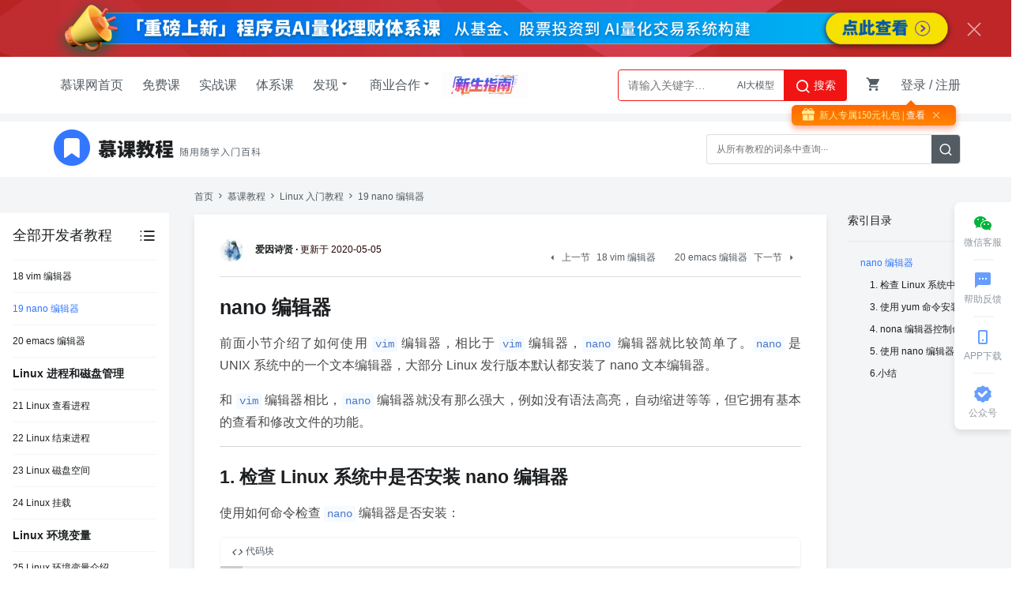

--- FILE ---
content_type: text/html; charset=utf-8
request_url: http://www.imooc.com/wiki/linuxlesson/nanoeditor.html
body_size: 24905
content:
<!doctype html>
<html data-n-head-ssr>
  <head >
    <title>19 nano 编辑器_Linux 入门教程-慕课网</title><meta data-n-head="ssr" charset="utf-8"><meta data-n-head="ssr" name="viewport" content="width=device-width, initial-scale=1"><meta data-n-head="ssr" data-hid="description" name="description" content="慕课网慕课教程19 nano 编辑器涵盖海量编程基础技术教程，以图文图表的形式，把晦涩难懂的编程专业用语，以通俗易懂的方式呈现给用户。"><meta data-n-head="ssr" data-hid="Keywords" name="Keywords" content="Linux 入门教程,19 nano 编辑器,慕课教程"><link data-n-head="ssr" rel="icon" type="image/x-icon" href="/wiki/img/common/favicon.ico"><link data-n-head="ssr" rel="stylesheet" href="//www.imooc.com/static/moco/v1.0/dist/css/moco.min.css?t=202511241530"><link data-n-head="ssr" rel="stylesheet" href="/wiki/css/reset.css"><base href="/wiki/"><link rel="preload" href="//www.imooc.com/wiki/_nuxt/275de143b78f21325f4e.js" as="script"><link rel="preload" href="//www.imooc.com/wiki/_nuxt/ed2f03b892f03e8d8065.js" as="script"><link rel="preload" href="//www.imooc.com/wiki/_nuxt/af90491f884edc77da39.js" as="script"><link rel="preload" href="//www.imooc.com/wiki/_nuxt/6473170f3abebd7f1faa.css" as="style"><link rel="preload" href="//www.imooc.com/wiki/_nuxt/1e961409fd124ebdc940.js" as="script"><link rel="preload" href="//www.imooc.com/wiki/_nuxt/44eef5dbd7537838b3f1.css" as="style"><link rel="preload" href="//www.imooc.com/wiki/_nuxt/cc17fa174ad67fe7b393.js" as="script"><link rel="stylesheet" href="//www.imooc.com/wiki/_nuxt/6473170f3abebd7f1faa.css"><link rel="stylesheet" href="//www.imooc.com/wiki/_nuxt/44eef5dbd7537838b3f1.css">
  </head>
  <body >
    <div data-server-rendered="true" id="__nuxt"><div id="__layout"><div class="main-container"><div id="globalTopBanner"></div> <div id="halfScreenBanner"></div> <div id="new_header" data-v-06d7ea22><div id="nav" class="page-container new-header" data-v-06d7ea22><ul class="nav-item" data-v-06d7ea22><li data-v-06d7ea22><a href="//www.imooc.com" class="imooc" data-v-06d7ea22>慕课网首页</a></li> <li data-v-06d7ea22><a href="//www.imooc.com/course/list" data-v-06d7ea22>免费课</a></li> <li data-v-06d7ea22><a href="//coding.imooc.com" data-v-06d7ea22>实战课</a></li> <li data-v-06d7ea22><a href="//class.imooc.com" data-v-06d7ea22>体系课</a></li> <li data-v-06d7ea22><a data-v-06d7ea22>发现<i class="imv2-drop_down" data-v-06d7ea22></i></a> <div class="nav-box" data-v-06d7ea22><a href="//coding.imooc.com/evaluation/list" target="_self" data-v-06d7ea22>评价<i class="icn-new" data-v-06d7ea22></i></a> <a href="//www.imooc.com/wiki" data-v-06d7ea22>教程</a> <a href="//www.imooc.com/read" target="_self" data-v-06d7ea22>专栏</a> <a href="//www.imooc.com/article" target="_self" data-v-06d7ea22>手记</a></div></li> <li data-v-06d7ea22><a data-v-06d7ea22>商业合作<i class="imv2-drop_down" data-v-06d7ea22></i></a> <div class="nav-box" data-v-06d7ea22><a href="https://qiye.imooc.com/" target="_blank" data-v-06d7ea22>企业服务</a> <a href="//www.imooc.com/seek/masters" target="_self" data-v-06d7ea22>讲师入驻</a></div></li> <li data-v-06d7ea22><a href="https://www.imooc.com/activity/swindex" target="_self" class="banner-sw" data-v-06d7ea22></a></li></ul> <div class="header-right clearfix" data-v-06d7ea22><div class="search-box" data-v-06d7ea22><div id="common-input-search" class="input-search" data-v-25d45829 data-v-06d7ea22><div data-search="top-banner" class="input-box" data-v-25d45829><input type="text" data-suggest-trigger="suggest-trigger" placeholder="请输入关键字…" autocomplete="off" id="searchInput" value="" class="nav-search-input" data-v-25d45829> <div id="hotTags" class="hotTags" style="display:;" data-v-25d45829></div> <a href="javascript:void(0);" class="nav-searchBtn js-nav-searchBtn" data-v-25d45829><i class="imv2-search2" data-v-25d45829></i> 搜索</a></div> <div class="nav-search-box" style="display:none;" data-v-25d45829><div class="hot" data-v-25d45829><h2 data-v-25d45829>热搜</h2> <div class="hot-box" data-v-25d45829></div></div> <div class="history" style="display:none;" data-v-25d45829><h2 data-v-25d45829>
                最近搜索
                <a href="javascript:void(0);" class="history-clear" data-v-25d45829>
                    清空
                </a></h2> <div class="history-box" data-v-25d45829></div></div></div> <div class="nav-correlate-box" data-v-25d45829><div class="correlate" data-v-25d45829></div></div></div></div> <div id="shop-cart" class="shop-cart shopcar-container" data-v-06d7ea22><a href="//order.imooc.com/pay/cart" target="_blank" class="shop-cart-icon" data-v-06d7ea22><span class="icon-shopping-cart js-endcart" data-v-06d7ea22></span> <!----></a> <div class="shopcar" data-v-e439bb06 data-v-06d7ea22><div class="cart-title-box clearfix" data-v-e439bb06><h2 class="l" data-v-e439bb06>我的购物车</h2> <h5 class="r" data-v-e439bb06>已加入<span class="js-incart-num" data-v-e439bb06></span>门课程</h5></div> <div class="cart-wrap" data-v-e439bb06><div class="clear-cart" data-v-e439bb06><span class="cartIcon icon-shopping-cart" data-v-e439bb06></span> <h3 data-v-e439bb06>购物车里空空如也</h3> <div class="text" data-v-e439bb06>快去这里选购你中意的课程</div> <p data-v-e439bb06><a href="//coding.imooc.com" target="_blank" class="go-link" data-v-e439bb06>实战课</a></p> <p data-v-e439bb06><a href="//class.imooc.com/" target="_blank" class="go-link" data-v-e439bb06>体系课</a></p></div></div> <div class="more-box clearfix" data-v-e439bb06><div class="l show-box" data-v-e439bb06><span class="text" data-v-e439bb06><a href="//order.imooc.com/myorder" target="_blank" data-v-e439bb06>我的订单中心</a></span></div> <a href="//order.imooc.com/pay/cart" target="_blank" class="r moco-btn moco-btn-red go-cart" data-v-e439bb06>去购物车</a></div></div></div> <div id="login-area" data-v-06d7ea22><ul class="header-unlogin clearfix newcomer-box" data-v-06d7ea22><li class="header-signin" data-v-06d7ea22><a href="//www.imooc.com/user/newlogin" data-v-06d7ea22>登录</a>
                        /
                        <a href="//www.imooc.com/user/newsignup" data-v-06d7ea22>注册</a></li> <div class="newcomer-new js-newUser-unlogin" data-v-06d7ea22>
                        新人专属0元礼包<a href="https://www.imooc.com/act/newcomer" target="_blank" data-v-06d7ea22>
                            | 查看</a><i class="js-newUser-close" data-v-06d7ea22></i></div></ul></div></div></div></div> <div class="body"><div class="wiki-search" data-v-5635ab42><div class="search-box" data-v-5635ab42><div class="icon-logo" data-v-5635ab42><a href="/wiki/" class="icon" data-v-5635ab42></a> <a href="/wiki/" class="icon-desc" data-v-5635ab42></a></div> <div class="input-box" data-v-5635ab42><input type="text" placeholder="从所有教程的词条中查询···" value="" data-v-5635ab42> <a href="javascript:void(0);" class="search" data-v-5635ab42><i class="imv2-search2" data-v-5635ab42></i></a> <div class="search-result" style="display: none;" data-v-5635ab42><!----> <!----> <div class="empty" data-v-5635ab42>
                    抱歉，未找到你想要查询的结果
                </div></div></div></div></div> <div data-extend="1" class="container"><div data-extend-props="1" class="catalog" data-v-0f0b9614><div class="wrap" data-v-0f0b9614><div class="top" data-v-0f0b9614><span data-v-0f0b9614>全部开发者教程</span> <i class="imv2-list_bulleted" data-v-0f0b9614></i></div> <div class="inner" data-v-0f0b9614><h3 data-v-0f0b9614>Linux 入门教程</h3> <div class="zhang-box" data-v-0f0b9614><div class="zhang-title" data-v-0f0b9614>Linux 简介和安装</div> <a href="/wiki/linuxlesson/linuxintroduction.html" class="jie" data-v-0f0b9614>
                    01 Linux 简介
                    <i class="imv2-bookmark" style="display:none;" data-v-0f0b9614></i></a><a href="/wiki/linuxlesson/gnuproject.html" class="jie" data-v-0f0b9614>
                    02 GNU 项目简介
                    <i class="imv2-bookmark" style="display:none;" data-v-0f0b9614></i></a><a href="/wiki/linuxlesson/vmwareinstall.html" class="jie" data-v-0f0b9614>
                    03 安装虚拟机
                    <i class="imv2-bookmark" style="display:none;" data-v-0f0b9614></i></a><a href="/wiki/linuxlesson/installlinux.html" class="jie" data-v-0f0b9614>
                    04 安装 Linux 操作系统
                    <i class="imv2-bookmark" style="display:none;" data-v-0f0b9614></i></a><a href="/wiki/linuxlesson/linuxnetwork.html" class="jie" data-v-0f0b9614>
                    05 Linux 网络配置
                    <i class="imv2-bookmark" style="display:none;" data-v-0f0b9614></i></a></div><div class="zhang-box" data-v-0f0b9614><div class="zhang-title" data-v-0f0b9614>Linux 连接工具和登陆</div> <a href="/wiki/linuxlesson/linuxterminal.html" class="jie" data-v-0f0b9614>
                    06 Linux 终端工具
                    <i class="imv2-bookmark" style="display:none;" data-v-0f0b9614></i></a><a href="/wiki/linuxlesson/linuxlogin.html" class="jie" data-v-0f0b9614>
                    07 Linux 远程登录
                    <i class="imv2-bookmark" style="display:none;" data-v-0f0b9614></i></a></div><div class="zhang-box" data-v-0f0b9614><div class="zhang-title" data-v-0f0b9614>Linux 文件与目录管理</div> <a href="/wiki/linuxlesson/linuxdirectoryintro.html" class="jie" data-v-0f0b9614>
                    08 CentOS 目录介绍
                    <i class="imv2-bookmark" style="display:none;" data-v-0f0b9614></i></a><a href="/wiki/linuxlesson/viewdrectory.html" class="jie" data-v-0f0b9614>
                    09 ls 查看文件和目录列表
                    <i class="imv2-bookmark" style="display:none;" data-v-0f0b9614></i></a><a href="/wiki/linuxlesson/pathoperations.html" class="jie" data-v-0f0b9614>
                    10 cd 路径操作
                    <i class="imv2-bookmark" style="display:none;" data-v-0f0b9614></i></a><a href="/wiki/linuxlesson/createfile.html" class="jie" data-v-0f0b9614>
                    11 创建文件和目录
                    <i class="imv2-bookmark" style="display:none;" data-v-0f0b9614></i></a><a href="/wiki/linuxlesson/removefile.html" class="jie" data-v-0f0b9614>
                    12 rm 删除文件和目录
                    <i class="imv2-bookmark" style="display:none;" data-v-0f0b9614></i></a><a href="/wiki/linuxlesson/movefile.html" class="jie" data-v-0f0b9614>
                    13 mv 移动文件和目录
                    <i class="imv2-bookmark" style="display:none;" data-v-0f0b9614></i></a><a href="/wiki/linuxlesson/filecompress.html" class="jie" data-v-0f0b9614>
                    14 文件压缩与解压
                    <i class="imv2-bookmark" style="display:none;" data-v-0f0b9614></i></a><a href="/wiki/linuxlesson/filerename.html" class="jie" data-v-0f0b9614>
                    15 文件和目录重命名
                    <i class="imv2-bookmark" style="display:none;" data-v-0f0b9614></i></a><a href="/wiki/linuxlesson/findfiledirectory.html" class="jie" data-v-0f0b9614>
                    16 find 查找文件和目录
                    <i class="imv2-bookmark" style="display:none;" data-v-0f0b9614></i></a><a href="/wiki/linuxlesson/7j1qSbTrAku0WHfh9L5t.html" class="jie" data-v-0f0b9614>
                    17 查看文件内容
                    <i class="imv2-bookmark" style="display:none;" data-v-0f0b9614></i></a></div><div class="zhang-box" data-v-0f0b9614><div class="zhang-title" data-v-0f0b9614>Linux 编辑器</div> <a href="/wiki/linuxlesson/vimeditor.html" class="jie" data-v-0f0b9614>
                    18 vim 编辑器
                    <i class="imv2-bookmark" style="display:none;" data-v-0f0b9614></i></a><a href="/wiki/linuxlesson/nanoeditor.html" class="jie active" data-v-0f0b9614>
                    19 nano 编辑器
                    <i class="imv2-bookmark" style="display:none;" data-v-0f0b9614></i></a><a href="/wiki/linuxlesson/emacseditor.html" class="jie" data-v-0f0b9614>
                    20 emacs 编辑器
                    <i class="imv2-bookmark" style="display:none;" data-v-0f0b9614></i></a></div><div class="zhang-box" data-v-0f0b9614><div class="zhang-title" data-v-0f0b9614>Linux 进程和磁盘管理</div> <a href="/wiki/linuxlesson/pstree.html" class="jie" data-v-0f0b9614>
                    21 Linux 查看进程
                    <i class="imv2-bookmark" style="display:none;" data-v-0f0b9614></i></a><a href="/wiki/linuxlesson/taskkill.html" class="jie" data-v-0f0b9614>
                    22 Linux 结束进程
                    <i class="imv2-bookmark" style="display:none;" data-v-0f0b9614></i></a><a href="/wiki/linuxlesson/diskspace.html" class="jie" data-v-0f0b9614>
                    23 Linux 磁盘空间
                    <i class="imv2-bookmark" style="display:none;" data-v-0f0b9614></i></a><a href="/wiki/linuxlesson/mount.html" class="jie" data-v-0f0b9614>
                    24 Linux 挂载
                    <i class="imv2-bookmark" style="display:none;" data-v-0f0b9614></i></a></div><div class="zhang-box" data-v-0f0b9614><div class="zhang-title" data-v-0f0b9614>Linux 环境变量</div> <a href="/wiki/linuxlesson/envintroduce.html" class="jie" data-v-0f0b9614>
                    25 Linux 环境变量介绍
                    <i class="imv2-bookmark" style="display:none;" data-v-0f0b9614></i></a><a href="/wiki/linuxlesson/lookenv.html" class="jie" data-v-0f0b9614>
                    26 Linux 查看环境变量
                    <i class="imv2-bookmark" style="display:none;" data-v-0f0b9614></i></a><a href="/wiki/linuxlesson/configenv.html" class="jie" data-v-0f0b9614>
                    27 Linux 配置环境变量
                    <i class="imv2-bookmark" style="display:none;" data-v-0f0b9614></i></a><a href="/wiki/linuxlesson/deleteenv.html" class="jie" data-v-0f0b9614>
                    28 Linux 删除环境变量
                    <i class="imv2-bookmark" style="display:none;" data-v-0f0b9614></i></a></div><div class="zhang-box" data-v-0f0b9614><div class="zhang-title" data-v-0f0b9614>Linux 权限管理</div> <a href="/wiki/linuxlesson/linuxuser.html" class="jie" data-v-0f0b9614>
                    29 Linux 用户介绍
                    <i class="imv2-bookmark" style="display:none;" data-v-0f0b9614></i></a><a href="/wiki/linuxlesson/adduser.html" class="jie" data-v-0f0b9614>
                    30 Linux 添加用户
                    <i class="imv2-bookmark" style="display:none;" data-v-0f0b9614></i></a><a href="/wiki/linuxlesson/deletuser.html" class="jie" data-v-0f0b9614>
                    31 Linux 删除用户
                    <i class="imv2-bookmark" style="display:none;" data-v-0f0b9614></i></a><a href="/wiki/linuxlesson/updateuser.html" class="jie" data-v-0f0b9614>
                    32 Linux 修改用户
                    <i class="imv2-bookmark" style="display:none;" data-v-0f0b9614></i></a><a href="/wiki/linuxlesson/linuxgroup.html" class="jie" data-v-0f0b9614>
                    33 Linux 用户组介绍
                    <i class="imv2-bookmark" style="display:none;" data-v-0f0b9614></i></a><a href="/wiki/linuxlesson/addgroup.html" class="jie" data-v-0f0b9614>
                    34 Linux 添加用户组
                    <i class="imv2-bookmark" style="display:none;" data-v-0f0b9614></i></a><a href="/wiki/linuxlesson/updategroup.html" class="jie" data-v-0f0b9614>
                    35 Linux 修改用户组
                    <i class="imv2-bookmark" style="display:none;" data-v-0f0b9614></i></a><a href="/wiki/linuxlesson/groupdel.html" class="jie" data-v-0f0b9614>
                    36 Linux 删除用户组
                    <i class="imv2-bookmark" style="display:none;" data-v-0f0b9614></i></a><a href="/wiki/linuxlesson/filepermissi.html" class="jie" data-v-0f0b9614>
                    37 Linux 文件权限介绍
                    <i class="imv2-bookmark" style="display:none;" data-v-0f0b9614></i></a><a href="/wiki/linuxlesson/updateperm.html" class="jie" data-v-0f0b9614>
                    38 Linux 修改文件权限
                    <i class="imv2-bookmark" style="display:none;" data-v-0f0b9614></i></a><a href="/wiki/linuxlesson/updateowne.html" class="jie" data-v-0f0b9614>
                    39 Linux 修改文件所属关系
                    <i class="imv2-bookmark" style="display:none;" data-v-0f0b9614></i></a></div><div class="zhang-box" data-v-0f0b9614><div class="zhang-title" data-v-0f0b9614>Linux 文件系统管理</div> <a href="/wiki/linuxlesson/filesystem.html" class="jie" data-v-0f0b9614>
                    40 Linux 文件系统介绍
                    <i class="imv2-bookmark" style="display:none;" data-v-0f0b9614></i></a><a href="/wiki/linuxlesson/logfilesystem.html" class="jie" data-v-0f0b9614>
                    41 Linux 日志文件系统
                    <i class="imv2-bookmark" style="display:none;" data-v-0f0b9614></i></a><a href="/wiki/linuxlesson/copysystem.html" class="jie" data-v-0f0b9614>
                    42 Linux 写时复制文件系统
                    <i class="imv2-bookmark" style="display:none;" data-v-0f0b9614></i></a><a href="/wiki/linuxlesson/createsubarea.html" class="jie" data-v-0f0b9614>
                    43 Linux 创建分区
                    <i class="imv2-bookmark" style="display:none;" data-v-0f0b9614></i></a><a href="/wiki/linuxlesson/createfilesystem.html" class="jie" data-v-0f0b9614>
                    44 Linux 创建文件系统
                    <i class="imv2-bookmark" style="display:none;" data-v-0f0b9614></i></a><a href="/wiki/linuxlesson/filesystemcheck.html" class="jie" data-v-0f0b9614>
                    45 Linux 文件系统检查
                    <i class="imv2-bookmark" style="display:none;" data-v-0f0b9614></i></a><a href="/wiki/linuxlesson/linuxlvm.html" class="jie" data-v-0f0b9614>
                    46 Linux 逻辑卷介绍
                    <i class="imv2-bookmark" style="display:none;" data-v-0f0b9614></i></a><a href="/wiki/linuxlesson/lvmused.html" class="jie" data-v-0f0b9614>
                    47 Linux 逻辑卷的简单使用
                    <i class="imv2-bookmark" style="display:none;" data-v-0f0b9614></i></a></div><div class="zhang-box" data-v-0f0b9614><div class="zhang-title" data-v-0f0b9614>Linux 软件管理</div> <a href="/wiki/linuxlesson/debiansoftmanage.html" class="jie" data-v-0f0b9614>
                    48 yum 软件包管理
                    <i class="imv2-bookmark" style="display:none;" data-v-0f0b9614></i></a><a href="/wiki/linuxlesson/redhatmannage.html" class="jie" data-v-0f0b9614>
                    49 rpm 软件包管理
                    <i class="imv2-bookmark" style="display:none;" data-v-0f0b9614></i></a><a href="/wiki/linuxlesson/sourceinstall.html" class="jie" data-v-0f0b9614>
                    50 源码安装软件
                    <i class="imv2-bookmark" style="display:none;" data-v-0f0b9614></i></a></div></div></div> <div class="catelog-expend" style="display:none;" data-v-6aeb1f8c data-v-0f0b9614><ul class="catelog-expend__inner" data-v-6aeb1f8c><li data-v-6aeb1f8c><h3 data-v-6aeb1f8c>前端开发</h3> <div class="position" data-v-6aeb1f8c><h4 data-v-6aeb1f8c>JavaScript</h4> <div class="courses clearfix" data-v-6aeb1f8c><div class="item l" data-v-6aeb1f8c><img src="https://img1.sycdn.imooc.com/wiki/5e785b4009607da700840084.jpg" alt data-v-6aeb1f8c> <div class="right-part" data-v-6aeb1f8c><h5 title="JavaScript 入门教程" data-v-6aeb1f8c>JavaScript 入门教程</h5> <p title="本教程带你从初级到高级全面掌握 Javascript 的使用方法" data-v-6aeb1f8c>本教程带你从初级到高级全面掌握 Javascript 的使用方法</p></div></div><div class="item l" data-v-6aeb1f8c><img src="https://img1.sycdn.imooc.com/wiki/5e81ab2a0906c4c700840084.jpg" alt data-v-6aeb1f8c> <div class="right-part" data-v-6aeb1f8c><h5 title="TypeScript 入门教程" data-v-6aeb1f8c>TypeScript 入门教程</h5> <p title="这是一个很好的简单课程，只需2小时你就可以学习TypeScript基础知识。" data-v-6aeb1f8c>这是一个很好的简单课程，只需2小时你就可以学习TypeScript基础知识。</p></div></div><div class="item l" data-v-6aeb1f8c><img src="https://img1.sycdn.imooc.com/wiki/5e7c50c8095ae83200840084.jpg" alt data-v-6aeb1f8c> <div class="right-part" data-v-6aeb1f8c><h5 title="Vue 入门教程" data-v-6aeb1f8c>Vue 入门教程</h5> <p title="本教程带您从零开始学习 Vue 框架的使用，让您轻松应对 Vue 项目的开发。" data-v-6aeb1f8c>本教程带您从零开始学习 Vue 框架的使用，让您轻松应对 Vue 项目的开发。</p></div></div><div class="item l" data-v-6aeb1f8c><img src="https://img1.sycdn.imooc.com/wiki/5e9422a30901cebf00840084.jpg" alt data-v-6aeb1f8c> <div class="right-part" data-v-6aeb1f8c><h5 title="Ajax 入门教程" data-v-6aeb1f8c>Ajax 入门教程</h5> <p title="本教程涵盖Ajax的实现原理，及Ajax封装，最后是框架实现方法。" data-v-6aeb1f8c>本教程涵盖Ajax的实现原理，及Ajax封装，最后是框架实现方法。</p></div></div><div class="item l" data-v-6aeb1f8c><img src="https://img1.sycdn.imooc.com/wiki/5ef333a609f5806e00840084.jpg" alt data-v-6aeb1f8c> <div class="right-part" data-v-6aeb1f8c><h5 title="ES6-10 入门教程" data-v-6aeb1f8c>ES6-10 入门教程</h5> <p title="对比 ES5 进行学习 ES6+，理解 ES6+ 语法背后的思想" data-v-6aeb1f8c>对比 ES5 进行学习 ES6+，理解 ES6+ 语法背后的思想</p></div></div><div class="item l" data-v-6aeb1f8c><img src="https://img1.sycdn.imooc.com/wiki/5f150efc094c982f00840084.jpg" alt data-v-6aeb1f8c> <div class="right-part" data-v-6aeb1f8c><h5 title="Yarn 入门教程" data-v-6aeb1f8c>Yarn 入门教程</h5> <p title="Yarn得相关基础知识和高级进阶" data-v-6aeb1f8c>Yarn得相关基础知识和高级进阶</p></div></div><div class="item l" data-v-6aeb1f8c><img src="https://img1.sycdn.imooc.com/wiki/5f17d0f309e9f24600840084.jpg" alt data-v-6aeb1f8c> <div class="right-part" data-v-6aeb1f8c><h5 title="ECharts 入门教程" data-v-6aeb1f8c>ECharts 入门教程</h5> <p title="从零开始学习 ECharts ，掌握 ECharts 核心内容" data-v-6aeb1f8c>从零开始学习 ECharts ，掌握 ECharts 核心内容</p></div></div></div></div><div class="position" data-v-6aeb1f8c><h4 data-v-6aeb1f8c>HTML &amp; CSS</h4> <div class="courses clearfix" data-v-6aeb1f8c><div class="item l" data-v-6aeb1f8c><img src="https://img1.sycdn.imooc.com/wiki/5ea62ddd09eeecc100840084.jpg" alt data-v-6aeb1f8c> <div class="right-part" data-v-6aeb1f8c><h5 title="CSS3 入门教程" data-v-6aeb1f8c>CSS3 入门教程</h5> <p title="本课程从盒模型、文字、颜色、过渡、动画、布局、伪类等方面介绍 CSS3 的使用。" data-v-6aeb1f8c>本课程从盒模型、文字、颜色、过渡、动画、布局、伪类等方面介绍 CSS3 的使用。</p></div></div><div class="item l" data-v-6aeb1f8c><img src="https://img1.sycdn.imooc.com/wiki/5ed9e2bc090a81e000840084.jpg" alt data-v-6aeb1f8c> <div class="right-part" data-v-6aeb1f8c><h5 title="雪碧图入门教程" data-v-6aeb1f8c>雪碧图入门教程</h5> <p title="本文详细介绍了雪碧图的由来历史以及各种使用方式" data-v-6aeb1f8c>本文详细介绍了雪碧图的由来历史以及各种使用方式</p></div></div><div class="item l" data-v-6aeb1f8c><img src="https://img1.sycdn.imooc.com/wiki/5f85300709ee817000840084.jpg" alt data-v-6aeb1f8c> <div class="right-part" data-v-6aeb1f8c><h5 title="移动端布局教程" data-v-6aeb1f8c>移动端布局教程</h5> <p title="由于移动互联网的兴起，移动端项目占据了很大一部分比重，本章将详细讲解几种常见布局" data-v-6aeb1f8c>由于移动互联网的兴起，移动端项目占据了很大一部分比重，本章将详细讲解几种常见布局</p></div></div><div class="item l" data-v-6aeb1f8c><img src="https://img1.sycdn.imooc.com/wiki/5f18ce7209ecd6a600840084.jpg" alt data-v-6aeb1f8c> <div class="right-part" data-v-6aeb1f8c><h5 title="Html5 入门教程" data-v-6aeb1f8c>Html5 入门教程</h5> <p title="最新一代的HTML标准，增加了许多实用的特性" data-v-6aeb1f8c>最新一代的HTML标准，增加了许多实用的特性</p></div></div><div class="item l" data-v-6aeb1f8c><img src="https://img1.sycdn.imooc.com/wiki/5f3e3989098fde5700840084.jpg" alt data-v-6aeb1f8c> <div class="right-part" data-v-6aeb1f8c><h5 title="Sass 入门教程" data-v-6aeb1f8c>Sass 入门教程</h5> <p title="前端项目中 Sass 的快速入门教程" data-v-6aeb1f8c>前端项目中 Sass 的快速入门教程</p></div></div><div class="item l" data-v-6aeb1f8c><img src="https://img1.sycdn.imooc.com/wiki/5f9a2e8009b2a5c600840084.jpg" alt data-v-6aeb1f8c> <div class="right-part" data-v-6aeb1f8c><h5 title="HTML 入门教程" data-v-6aeb1f8c>HTML 入门教程</h5> <p title="从零讲解 HTML，掌握基础 HTML 知识内容" data-v-6aeb1f8c>从零讲解 HTML，掌握基础 HTML 知识内容</p></div></div><div class="item l" data-v-6aeb1f8c><img src="https://img1.sycdn.imooc.com/wiki/6128532809f840b400840084.jpg" alt data-v-6aeb1f8c> <div class="right-part" data-v-6aeb1f8c><h5 title="canvas 入门教程" data-v-6aeb1f8c>canvas 入门教程</h5> <p title="本教程带你从初级到高级全面掌握canvas的使用方法" data-v-6aeb1f8c>本教程带你从初级到高级全面掌握canvas的使用方法</p></div></div><div class="item l" data-v-6aeb1f8c><img src="https://img1.sycdn.imooc.com/wiki/60a75c6d0907893700840084.jpg" alt data-v-6aeb1f8c> <div class="right-part" data-v-6aeb1f8c><h5 title="uni-app 入门教程" data-v-6aeb1f8c>uni-app 入门教程</h5> <p title="从零开始学习 uni-app 框架，轻松上手应用开发" data-v-6aeb1f8c>从零开始学习 uni-app 框架，轻松上手应用开发</p></div></div></div></div></li><li data-v-6aeb1f8c><h3 data-v-6aeb1f8c>服务端相关</h3> <div class="position" data-v-6aeb1f8c><h4 data-v-6aeb1f8c>服务器</h4> <div class="courses clearfix" data-v-6aeb1f8c><div class="item l" data-v-6aeb1f8c><img src="https://img1.sycdn.imooc.com/wiki/5e54d4d909afa4bc00840084.jpg" alt data-v-6aeb1f8c> <div class="right-part" data-v-6aeb1f8c><h5 title="Nginx 入门教程" data-v-6aeb1f8c>Nginx 入门教程</h5> <p title="本教程使您掌握 Nginx 安装、配置、核心模块的详解、实际使用的能力。" data-v-6aeb1f8c>本教程使您掌握 Nginx 安装、配置、核心模块的详解、实际使用的能力。</p></div></div><div class="item l" data-v-6aeb1f8c><img src="https://img1.sycdn.imooc.com/wiki/5ee03ac90950d45200840084.jpg" alt data-v-6aeb1f8c> <div class="right-part" data-v-6aeb1f8c><h5 title="HTTP 入门教程" data-v-6aeb1f8c>HTTP 入门教程</h5> <p title="从协议原理开始到 Web 服务器以及 Web 安全一网打尽" data-v-6aeb1f8c>从协议原理开始到 Web 服务器以及 Web 安全一网打尽</p></div></div><div class="item l" data-v-6aeb1f8c><img src="https://img1.sycdn.imooc.com/wiki/5e78836f091073f900840084.jpg" alt data-v-6aeb1f8c> <div class="right-part" data-v-6aeb1f8c><h5 title="Docker 入门教程" data-v-6aeb1f8c>Docker 入门教程</h5> <p title="从 Docker 的基础概念开始，从实际问题入手带你学习 Docker" data-v-6aeb1f8c>从 Docker 的基础概念开始，从实际问题入手带你学习 Docker</p></div></div><div class="item l" data-v-6aeb1f8c><img src="https://img1.sycdn.imooc.com/wiki/5e942470093df85300840084.jpg" alt data-v-6aeb1f8c> <div class="right-part" data-v-6aeb1f8c><h5 title="Shell 入门教程" data-v-6aeb1f8c>Shell 入门教程</h5> <p title="本教程由浅入深，系统性的讲解Linux Shell脚本编程。" data-v-6aeb1f8c>本教程由浅入深，系统性的讲解Linux Shell脚本编程。</p></div></div><div class="item l" data-v-6aeb1f8c><img src="https://img1.sycdn.imooc.com/wiki/5eb66a2e0950caf300840084.jpg" alt data-v-6aeb1f8c> <div class="right-part" data-v-6aeb1f8c><h5 title="Linux 入门教程" data-v-6aeb1f8c>Linux 入门教程</h5> <p title="本教程从安装 Linux 开始，囊括 Linux 基础命令操作以及进阶系统管理" data-v-6aeb1f8c>本教程从安装 Linux 开始，囊括 Linux 基础命令操作以及进阶系统管理</p></div></div></div></div><div class="position" data-v-6aeb1f8c><h4 data-v-6aeb1f8c>开发工具</h4> <div class="courses clearfix" data-v-6aeb1f8c><div class="item l" data-v-6aeb1f8c><img src="https://img1.sycdn.imooc.com/wiki/5e54d7520948794100840084.jpg" alt data-v-6aeb1f8c> <div class="right-part" data-v-6aeb1f8c><h5 title="Gradle 入门教程" data-v-6aeb1f8c>Gradle 入门教程</h5> <p title="本教程使您掌握实际使用gradle进行项目构建、测试、打包、发布的能力。" data-v-6aeb1f8c>本教程使您掌握实际使用gradle进行项目构建、测试、打包、发布的能力。</p></div></div><div class="item l" data-v-6aeb1f8c><img src="https://img1.sycdn.imooc.com/wiki/5e55128109b8977d00840084.jpg" alt data-v-6aeb1f8c> <div class="right-part" data-v-6aeb1f8c><h5 title="Vim 编辑器教程" data-v-6aeb1f8c>Vim 编辑器教程</h5> <p title="课程主要讲解Vim的安装配置，四种模式、基本操作，以及包管理工具和寄存器等内容。" data-v-6aeb1f8c>课程主要讲解Vim的安装配置，四种模式、基本操作，以及包管理工具和寄存器等内容。</p></div></div><div class="item l" data-v-6aeb1f8c><img src="https://img1.sycdn.imooc.com/wiki/5e9d3777097980c600840084.jpg" alt data-v-6aeb1f8c> <div class="right-part" data-v-6aeb1f8c><h5 title="RESTful 规范教程" data-v-6aeb1f8c>RESTful 规范教程</h5> <p title="本教程从什么是 REST 开始带你领略 Web 开发中无处不在的规范" data-v-6aeb1f8c>本教程从什么是 REST 开始带你领略 Web 开发中无处不在的规范</p></div></div><div class="item l" data-v-6aeb1f8c><img src="https://img1.sycdn.imooc.com/wiki/5f2786640941587d00840084.jpg" alt data-v-6aeb1f8c> <div class="right-part" data-v-6aeb1f8c><h5 title="Dreamweaver 教程" data-v-6aeb1f8c>Dreamweaver 教程</h5> <p title="DW 是一款同时具有网页制作和网页管理功能的网站开发工具，可以快速进行网站建设" data-v-6aeb1f8c>DW 是一款同时具有网页制作和网页管理功能的网站开发工具，可以快速进行网站建设</p></div></div><div class="item l" data-v-6aeb1f8c><img src="https://img1.sycdn.imooc.com/wiki/5eba566009f97e4900840084.jpg" alt data-v-6aeb1f8c> <div class="right-part" data-v-6aeb1f8c><h5 title="Markdown 入门教程" data-v-6aeb1f8c>Markdown 入门教程</h5> <p title="本课程涵盖 Markdown 的基本及扩展语法。" data-v-6aeb1f8c>本课程涵盖 Markdown 的基本及扩展语法。</p></div></div><div class="item l" data-v-6aeb1f8c><img src="https://img1.sycdn.imooc.com/wiki/5ee04c480989f2df00840084.jpg" alt data-v-6aeb1f8c> <div class="right-part" data-v-6aeb1f8c><h5 title="Maven 入门教程" data-v-6aeb1f8c>Maven 入门教程</h5> <p title="从最基础的安装 Maven 开始到 Maven 在开发中的实际应用" data-v-6aeb1f8c>从最基础的安装 Maven 开始到 Maven 在开发中的实际应用</p></div></div><div class="item l" data-v-6aeb1f8c><img src="https://img1.sycdn.imooc.com/wiki/5ef95a8609fd749e00840084.jpg" alt data-v-6aeb1f8c> <div class="right-part" data-v-6aeb1f8c><h5 title="Eclipse 编辑器教程" data-v-6aeb1f8c>Eclipse 编辑器教程</h5> <p title="本教程从Eclipse安装开始带你轻松掌握Eclipse常用开发技巧" data-v-6aeb1f8c>本教程从Eclipse安装开始带你轻松掌握Eclipse常用开发技巧</p></div></div><div class="item l" data-v-6aeb1f8c><img src="https://img1.sycdn.imooc.com/wiki/5ee6caad0994086b00840084.jpg" alt data-v-6aeb1f8c> <div class="right-part" data-v-6aeb1f8c><h5 title="GitHub 入门教程" data-v-6aeb1f8c>GitHub 入门教程</h5> <p title="本教程带你轻松掌握最实用的 GitHub 知识" data-v-6aeb1f8c>本教程带你轻松掌握最实用的 GitHub 知识</p></div></div><div class="item l" data-v-6aeb1f8c><img src="https://img1.sycdn.imooc.com/wiki/5f0eb7b709b8a3e100840084.jpg" alt data-v-6aeb1f8c> <div class="right-part" data-v-6aeb1f8c><h5 title="Android Studio 编辑器教程" data-v-6aeb1f8c>Android Studio 编辑器教程</h5> <p title="Android Studio 编程技巧一网打尽" data-v-6aeb1f8c>Android Studio 编程技巧一网打尽</p></div></div><div class="item l" data-v-6aeb1f8c><img src="https://img1.sycdn.imooc.com/wiki/5f3ce357095edc8e00840084.jpg" alt data-v-6aeb1f8c> <div class="right-part" data-v-6aeb1f8c><h5 title="PyCharm 编辑器教程" data-v-6aeb1f8c>PyCharm 编辑器教程</h5> <p title="工作经常用到的 PyCharm 编辑器使用技巧一网打尽" data-v-6aeb1f8c>工作经常用到的 PyCharm 编辑器使用技巧一网打尽</p></div></div><div class="item l" data-v-6aeb1f8c><img src="https://img1.sycdn.imooc.com/wiki/5f2c032508637d0b02500250.jpg" alt data-v-6aeb1f8c> <div class="right-part" data-v-6aeb1f8c><h5 title="Sublime Text 使用教程" data-v-6aeb1f8c>Sublime Text 使用教程</h5> <p title="花里胡哨展示sublime编辑器的各种功能" data-v-6aeb1f8c>花里胡哨展示sublime编辑器的各种功能</p></div></div><div class="item l" data-v-6aeb1f8c><img src="https://img1.sycdn.imooc.com/wiki/5f9533bc091f805500840084.jpg" alt data-v-6aeb1f8c> <div class="right-part" data-v-6aeb1f8c><h5 title="Postman 教程" data-v-6aeb1f8c>Postman 教程</h5> <p title="Postman 由Google 开发用来做接口请求测试，前后端开发人员都可以使用" data-v-6aeb1f8c>Postman 由Google 开发用来做接口请求测试，前后端开发人员都可以使用</p></div></div><div class="item l" data-v-6aeb1f8c><img src="https://img1.sycdn.imooc.com/wiki/6125b7000928db2700840084.jpg" alt data-v-6aeb1f8c> <div class="right-part" data-v-6aeb1f8c><h5 title="Git入门教程" data-v-6aeb1f8c>Git入门教程</h5> <p title="从入门到精通。" data-v-6aeb1f8c>从入门到精通。</p></div></div></div></div><div class="position" data-v-6aeb1f8c><h4 data-v-6aeb1f8c>热门服务端语言</h4> <div class="courses clearfix" data-v-6aeb1f8c><div class="item l" data-v-6aeb1f8c><img src="https://img1.sycdn.imooc.com/wiki/5e93fee2096df1fc00840084.jpg" alt data-v-6aeb1f8c> <div class="right-part" data-v-6aeb1f8c><h5 title="C 语言入门教程" data-v-6aeb1f8c>C 语言入门教程</h5> <p title="本教程从语法基础、进阶知识等各方面详解 C 语言。" data-v-6aeb1f8c>本教程从语法基础、进阶知识等各方面详解 C 语言。</p></div></div><div class="item l" data-v-6aeb1f8c><img src="https://img1.sycdn.imooc.com/wiki/5ea63420093be02200840084.jpg" alt data-v-6aeb1f8c> <div class="right-part" data-v-6aeb1f8c><h5 title="Go 入门教程" data-v-6aeb1f8c>Go 入门教程</h5> <p title="本教程从 Go 语言的基本语法掌握到进阶编程实践" data-v-6aeb1f8c>本教程从 Go 语言的基本语法掌握到进阶编程实践</p></div></div><div class="item l" data-v-6aeb1f8c><img src="https://img1.sycdn.imooc.com/wiki/5f6b0af2094392e000840084.jpg" alt data-v-6aeb1f8c> <div class="right-part" data-v-6aeb1f8c><h5 title="Kotlin 教程" data-v-6aeb1f8c>Kotlin 教程</h5> <p title="从 Kotlin 的基础语法到高级特性一网打尽" data-v-6aeb1f8c>从 Kotlin 的基础语法到高级特性一网打尽</p></div></div><div class="item l" data-v-6aeb1f8c><img src="https://img1.sycdn.imooc.com/wiki/5ec7b17a094704ad00840084.jpg" alt data-v-6aeb1f8c> <div class="right-part" data-v-6aeb1f8c><h5 title="Ruby 入门教程" data-v-6aeb1f8c>Ruby 入门教程</h5> <p title="本教程从 Ruby 的各种对象开始学习到 Ruby 的实际使用" data-v-6aeb1f8c>本教程从 Ruby 的各种对象开始学习到 Ruby 的实际使用</p></div></div><div class="item l" data-v-6aeb1f8c><img src="https://img1.sycdn.imooc.com/wiki/6013b4820994cac200840084.jpg" alt data-v-6aeb1f8c> <div class="right-part" data-v-6aeb1f8c><h5 title="ThinkPHP 入门教程" data-v-6aeb1f8c>ThinkPHP 入门教程</h5> <p title="本教程主要讲解 ThinkPHP 框架如何上手开发应用" data-v-6aeb1f8c>本教程主要讲解 ThinkPHP 框架如何上手开发应用</p></div></div></div></div></li><li data-v-6aeb1f8c><h3 data-v-6aeb1f8c>Java</h3> <div class="position" data-v-6aeb1f8c><h4 data-v-6aeb1f8c>基础应用</h4> <div class="courses clearfix" data-v-6aeb1f8c><div class="item l" data-v-6aeb1f8c><img src="https://img1.sycdn.imooc.com/wiki/5e9d1e730915fbd700840084.jpg" alt data-v-6aeb1f8c> <div class="right-part" data-v-6aeb1f8c><h5 title="Java 入门教程" data-v-6aeb1f8c>Java 入门教程</h5> <p title="深入浅出讲解 Java 语言基础知识，带你入门 Java 语言" data-v-6aeb1f8c>深入浅出讲解 Java 语言基础知识，带你入门 Java 语言</p></div></div><div class="item l" data-v-6aeb1f8c><img src="https://img1.sycdn.imooc.com/wiki/5ec7b18d09bb96c000840084.jpg" alt data-v-6aeb1f8c> <div class="right-part" data-v-6aeb1f8c><h5 title="Android 入门教程" data-v-6aeb1f8c>Android 入门教程</h5> <p title="为你解析最实用的 Android 技术，让你平滑上手，顺利进阶，为开发保驾护航" data-v-6aeb1f8c>为你解析最实用的 Android 技术，让你平滑上手，顺利进阶，为开发保驾护航</p></div></div><div class="item l" data-v-6aeb1f8c><img src="https://img1.sycdn.imooc.com/wiki/5ed9dfb3099b663900840084.jpg" alt data-v-6aeb1f8c> <div class="right-part" data-v-6aeb1f8c><h5 title="算法入门教程" data-v-6aeb1f8c>算法入门教程</h5> <p title="分析讲解常见算法的思想及使用" data-v-6aeb1f8c>分析讲解常见算法的思想及使用</p></div></div><div class="item l" data-v-6aeb1f8c><img src="https://img1.sycdn.imooc.com/wiki/5ef95c6609c5872b00840084.jpg" alt data-v-6aeb1f8c> <div class="right-part" data-v-6aeb1f8c><h5 title="数据结构入门教程" data-v-6aeb1f8c>数据结构入门教程</h5> <p title="通俗易懂的带你了解 Java 数据结构" data-v-6aeb1f8c>通俗易懂的带你了解 Java 数据结构</p></div></div><div class="item l" data-v-6aeb1f8c><img src="https://img1.sycdn.imooc.com/wiki/5f17d07c09e2b31000840084.jpg" alt data-v-6aeb1f8c> <div class="right-part" data-v-6aeb1f8c><h5 title="Lambda 表达式教程" data-v-6aeb1f8c>Lambda 表达式教程</h5> <p title="本教程展现了Lambda表达式的基础语法以及在程序中的应用" data-v-6aeb1f8c>本教程展现了Lambda表达式的基础语法以及在程序中的应用</p></div></div><div class="item l" data-v-6aeb1f8c><img src="https://img1.sycdn.imooc.com/wiki/5f0eb80e09807fcb00840084.jpg" alt data-v-6aeb1f8c> <div class="right-part" data-v-6aeb1f8c><h5 title="Java 并发原理入门教程" data-v-6aeb1f8c>Java 并发原理入门教程</h5> <p title="本教程为Java并发原理入门教程，在Java程序开发中占据着举足轻重的地位" data-v-6aeb1f8c>本教程为Java并发原理入门教程，在Java程序开发中占据着举足轻重的地位</p></div></div><div class="item l" data-v-6aeb1f8c><img src="https://img1.sycdn.imooc.com/wiki/5f0eb80e09807fcb00840084.jpg" alt data-v-6aeb1f8c> <div class="right-part" data-v-6aeb1f8c><h5 title="设计模式入门教程" data-v-6aeb1f8c>设计模式入门教程</h5> <p title="带你分析最常见的九个设计模式" data-v-6aeb1f8c>带你分析最常见的九个设计模式</p></div></div><div class="item l" data-v-6aeb1f8c><img src="https://img1.sycdn.imooc.com/wiki/5f0eb80e09807fcb00840084.jpg" alt data-v-6aeb1f8c> <div class="right-part" data-v-6aeb1f8c><h5 title="Java并发工具" data-v-6aeb1f8c>Java并发工具</h5> <p title="本课程简洁明了展示最基本的并发工具类相关概念及应用方法。" data-v-6aeb1f8c>本课程简洁明了展示最基本的并发工具类相关概念及应用方法。</p></div></div><div class="item l" data-v-6aeb1f8c><img src="https://img1.sycdn.imooc.com/wiki/5f3ce0a00977754e00840084.jpg" alt data-v-6aeb1f8c> <div class="right-part" data-v-6aeb1f8c><h5 title="JVM 入门教程" data-v-6aeb1f8c>JVM 入门教程</h5> <p title="JVM 入门教程，对JVM结构进行分模块讲解，简单易懂。" data-v-6aeb1f8c>JVM 入门教程，对JVM结构进行分模块讲解，简单易懂。</p></div></div><div class="item l" data-v-6aeb1f8c><img src="https://img1.sycdn.imooc.com/wiki/60a75c4109f3edcd00840084.jpg" alt data-v-6aeb1f8c> <div class="right-part" data-v-6aeb1f8c><h5 title="RabbitMQ 入门教程" data-v-6aeb1f8c>RabbitMQ 入门教程</h5> <p title="超系统的RabbitMQ基础知识课程，你还在等什么？" data-v-6aeb1f8c>超系统的RabbitMQ基础知识课程，你还在等什么？</p></div></div><div class="item l" data-v-6aeb1f8c><img src="https://img1.sycdn.imooc.com/wiki/60a75c5509e0659700840084.jpg" alt data-v-6aeb1f8c> <div class="right-part" data-v-6aeb1f8c><h5 title="网络编程入门教程" data-v-6aeb1f8c>网络编程入门教程</h5> <p title="Java 网络编程核心要点详解" data-v-6aeb1f8c>Java 网络编程核心要点详解</p></div></div><div class="item l" data-v-6aeb1f8c><img src="https://img1.sycdn.imooc.com/wiki/5f0eb80e09807fcb00840084.jpg" alt data-v-6aeb1f8c> <div class="right-part" data-v-6aeb1f8c><h5 title="后端通用面试教程" data-v-6aeb1f8c>后端通用面试教程</h5> <p title="带你系统梳理后端高频面试题，轻松丰富你的校招&amp;社招阶段" data-v-6aeb1f8c>带你系统梳理后端高频面试题，轻松丰富你的校招&amp;社招阶段</p></div></div></div></div><div class="position" data-v-6aeb1f8c><h4 data-v-6aeb1f8c>框架应用</h4> <div class="courses clearfix" data-v-6aeb1f8c><div class="item l" data-v-6aeb1f8c><img src="https://img1.sycdn.imooc.com/wiki/5ea634d809c6c7a500840084.jpg" alt data-v-6aeb1f8c> <div class="right-part" data-v-6aeb1f8c><h5 title="Spring Boot 入门教程" data-v-6aeb1f8c>Spring Boot 入门教程</h5> <p title="循序渐进讲解 Spring Boot 企业级应用开发" data-v-6aeb1f8c>循序渐进讲解 Spring Boot 企业级应用开发</p></div></div><div class="item l" data-v-6aeb1f8c><img src="https://img1.sycdn.imooc.com/wiki/5ed07846090e2def00840084.jpg" alt data-v-6aeb1f8c> <div class="right-part" data-v-6aeb1f8c><h5 title="Spring 入门教程" data-v-6aeb1f8c>Spring 入门教程</h5> <p title="通俗易懂 渐进式讲解 Spring 企业级开发应用" data-v-6aeb1f8c>通俗易懂 渐进式讲解 Spring 企业级开发应用</p></div></div><div class="item l" data-v-6aeb1f8c><img src="https://img1.sycdn.imooc.com/wiki/5ed0783809cab83100840084.jpg" alt data-v-6aeb1f8c> <div class="right-part" data-v-6aeb1f8c><h5 title="Hibernate 入门教程" data-v-6aeb1f8c>Hibernate 入门教程</h5> <p title="由浅入深讲解 Hibernate 企业级 JDBC 应用框架" data-v-6aeb1f8c>由浅入深讲解 Hibernate 企业级 JDBC 应用框架</p></div></div><div class="item l" data-v-6aeb1f8c><img src="https://img1.sycdn.imooc.com/wiki/5ebb8d4709f5dc5500840084.jpg" alt data-v-6aeb1f8c> <div class="right-part" data-v-6aeb1f8c><h5 title="MyBatis 入门教程" data-v-6aeb1f8c>MyBatis 入门教程</h5> <p title="本教程整理出“百分之二十”的知识，帮你办到“百分之八十”事情" data-v-6aeb1f8c>本教程整理出“百分之二十”的知识，帮你办到“百分之八十”事情</p></div></div><div class="item l" data-v-6aeb1f8c><img src="https://img1.sycdn.imooc.com/wiki/5ed07846090e2def00840084.jpg" alt data-v-6aeb1f8c> <div class="right-part" data-v-6aeb1f8c><h5 title="Spring MVC 入门教程" data-v-6aeb1f8c>Spring MVC 入门教程</h5> <p title="通俗易懂讲解 Spring MVC 框架应用" data-v-6aeb1f8c>通俗易懂讲解 Spring MVC 框架应用</p></div></div><div class="item l" data-v-6aeb1f8c><img src="https://img1.sycdn.imooc.com/wiki/5f0eb80e09807fcb00840084.jpg" alt data-v-6aeb1f8c> <div class="right-part" data-v-6aeb1f8c><h5 title="Swagger 入门教程" data-v-6aeb1f8c>Swagger 入门教程</h5> <p title="本课程以图文并茂的方式带你学习 Swagger 核心知识和应用剖析" data-v-6aeb1f8c>本课程以图文并茂的方式带你学习 Swagger 核心知识和应用剖析</p></div></div><div class="item l" data-v-6aeb1f8c><img src="https://img1.sycdn.imooc.com/wiki/5f9a2e6d0954ac0200840084.jpg" alt data-v-6aeb1f8c> <div class="right-part" data-v-6aeb1f8c><h5 title="Zookeeper 入门教程" data-v-6aeb1f8c>Zookeeper 入门教程</h5> <p title="由浅入深的 学习 ZooKeeper 的基本使用以及高级使用" data-v-6aeb1f8c>由浅入深的 学习 ZooKeeper 的基本使用以及高级使用</p></div></div><div class="item l" data-v-6aeb1f8c><img src="https://img1.sycdn.imooc.com/wiki/5f474c0409b5fdfc00840084.jpg" alt data-v-6aeb1f8c> <div class="right-part" data-v-6aeb1f8c><h5 title="Netty 教程" data-v-6aeb1f8c>Netty 教程</h5> <p title="由浅入深的讲解 Netty 的核心知识体系，快速上手使用和理解 Netty" data-v-6aeb1f8c>由浅入深的讲解 Netty 的核心知识体系，快速上手使用和理解 Netty</p></div></div><div class="item l" data-v-6aeb1f8c><img src="https://img1.sycdn.imooc.com/wiki/5f6b0c250929b70100840084.jpg" alt data-v-6aeb1f8c> <div class="right-part" data-v-6aeb1f8c><h5 title="Spring Security" data-v-6aeb1f8c>Spring Security</h5> <p title="本课程涵盖了 Spring Security 框架的基本原理和集成方法" data-v-6aeb1f8c>本课程涵盖了 Spring Security 框架的基本原理和集成方法</p></div></div></div></div><div class="position" data-v-6aeb1f8c><h4 data-v-6aeb1f8c>微服务</h4> <div class="courses clearfix" data-v-6aeb1f8c><div class="item l" data-v-6aeb1f8c><img src="https://img1.sycdn.imooc.com/wiki/5fbcac250929923b00840084.jpg" alt data-v-6aeb1f8c> <div class="right-part" data-v-6aeb1f8c><h5 title="Spring Cloud Hystrix" data-v-6aeb1f8c>Spring Cloud Hystrix</h5> <p title="系统介绍 Hystrix 支持特性与实际应用场景实战" data-v-6aeb1f8c>系统介绍 Hystrix 支持特性与实际应用场景实战</p></div></div></div></div></li><li data-v-6aeb1f8c><h3 data-v-6aeb1f8c>Python</h3> <div class="position" data-v-6aeb1f8c><h4 data-v-6aeb1f8c>基础应用</h4> <div class="courses clearfix" data-v-6aeb1f8c><div class="item l" data-v-6aeb1f8c><img src="https://img1.sycdn.imooc.com/wiki/5e788341092005f700840084.jpg" alt data-v-6aeb1f8c> <div class="right-part" data-v-6aeb1f8c><h5 title="Python 入门语法教程" data-v-6aeb1f8c>Python 入门语法教程</h5> <p title="本教程带你从 Python 的基础语法开始学习 Python。" data-v-6aeb1f8c>本教程带你从 Python 的基础语法开始学习 Python。</p></div></div><div class="item l" data-v-6aeb1f8c><img src="https://img1.sycdn.imooc.com/wiki/5e788341092005f700840084.jpg" alt data-v-6aeb1f8c> <div class="right-part" data-v-6aeb1f8c><h5 title="Python 原生爬虫教程" data-v-6aeb1f8c>Python 原生爬虫教程</h5> <p title="本教程从爬虫基础知识到进阶技巧到实际应用。" data-v-6aeb1f8c>本教程从爬虫基础知识到进阶技巧到实际应用。</p></div></div><div class="item l" data-v-6aeb1f8c><img src="https://img1.sycdn.imooc.com/wiki/5e788341092005f700840084.jpg" alt data-v-6aeb1f8c> <div class="right-part" data-v-6aeb1f8c><h5 title="Python 进阶应用教程" data-v-6aeb1f8c>Python 进阶应用教程</h5> <p title="本教程涵盖 Python 的面向对象、标准库解析、异常处理直至最后的领域应用" data-v-6aeb1f8c>本教程涵盖 Python 的面向对象、标准库解析、异常处理直至最后的领域应用</p></div></div><div class="item l" data-v-6aeb1f8c><img src="https://img1.sycdn.imooc.com/wiki/5ed9dfb3099b663900840084.jpg" alt data-v-6aeb1f8c> <div class="right-part" data-v-6aeb1f8c><h5 title="Python 算法入门教程" data-v-6aeb1f8c>Python 算法入门教程</h5> <p title="用 Python 代码实现常用算法并汲取算法核心思想。" data-v-6aeb1f8c>用 Python 代码实现常用算法并汲取算法核心思想。</p></div></div></div></div><div class="position" data-v-6aeb1f8c><h4 data-v-6aeb1f8c>进阶方向应用</h4> <div class="courses clearfix" data-v-6aeb1f8c><div class="item l" data-v-6aeb1f8c><img src="https://img1.sycdn.imooc.com/wiki/5eb66a3f0980de4c00840084.jpg" alt data-v-6aeb1f8c> <div class="right-part" data-v-6aeb1f8c><h5 title="Django 入门教程" data-v-6aeb1f8c>Django 入门教程</h5> <p title="从 Web 基础到 Django 框架的实际开发应用" data-v-6aeb1f8c>从 Web 基础到 Django 框架的实际开发应用</p></div></div><div class="item l" data-v-6aeb1f8c><img src="https://img1.sycdn.imooc.com/wiki/5f6af36609fd099800840084.jpg" alt data-v-6aeb1f8c> <div class="right-part" data-v-6aeb1f8c><h5 title="Flask 框架教程" data-v-6aeb1f8c>Flask 框架教程</h5> <p title="Flask 框架快速入门实现一个 TodoList 功能" data-v-6aeb1f8c>Flask 框架快速入门实现一个 TodoList 功能</p></div></div><div class="item l" data-v-6aeb1f8c><img src="https://img1.sycdn.imooc.com/wiki/5ed07816096a28e400840084.jpg" alt data-v-6aeb1f8c> <div class="right-part" data-v-6aeb1f8c><h5 title="NumPy 入门教程" data-v-6aeb1f8c>NumPy 入门教程</h5> <p title="本教程从基础的数据类型开始到 NumPy 的高级应用一网打尽" data-v-6aeb1f8c>本教程从基础的数据类型开始到 NumPy 的高级应用一网打尽</p></div></div><div class="item l" data-v-6aeb1f8c><img src="https://img1.sycdn.imooc.com/wiki/5f3ce3630925138700840084.jpg" alt data-v-6aeb1f8c> <div class="right-part" data-v-6aeb1f8c><h5 title="Scrapy 入门教程" data-v-6aeb1f8c>Scrapy 入门教程</h5> <p title="从爬虫基础开始到使用 Scrapy 框架抓取各大网站数据" data-v-6aeb1f8c>从爬虫基础开始到使用 Scrapy 框架抓取各大网站数据</p></div></div><div class="item l" data-v-6aeb1f8c><img src="https://img1.sycdn.imooc.com/wiki/5f6af39609bc82dd00840084.jpg" alt data-v-6aeb1f8c> <div class="right-part" data-v-6aeb1f8c><h5 title="TensorFlow 入门教程" data-v-6aeb1f8c>TensorFlow 入门教程</h5> <p title="通过本教程对 TensorFlow 框架快速入门" data-v-6aeb1f8c>通过本教程对 TensorFlow 框架快速入门</p></div></div><div class="item l" data-v-6aeb1f8c><img src="https://img1.sycdn.imooc.com/wiki/5ff3c90909ffc1f700840084.jpg" alt data-v-6aeb1f8c> <div class="right-part" data-v-6aeb1f8c><h5 title="Python 办公自动化教程" data-v-6aeb1f8c>Python 办公自动化教程</h5> <p title="本教程带你使用Python快速操作Excel、Word、PPT，处理各种文件" data-v-6aeb1f8c>本教程带你使用Python快速操作Excel、Word、PPT，处理各种文件</p></div></div><div class="item l" data-v-6aeb1f8c><img src="https://img1.sycdn.imooc.com/wiki/5ff3ca6e092c832100840084.jpg" alt data-v-6aeb1f8c> <div class="right-part" data-v-6aeb1f8c><h5 title="Pandas 入门教程" data-v-6aeb1f8c>Pandas 入门教程</h5> <p title="本教程从基础的数据类型开始到 Pandas 的高级应用一-网打尽" data-v-6aeb1f8c>本教程从基础的数据类型开始到 Pandas 的高级应用一-网打尽</p></div></div></div></div></li><li data-v-6aeb1f8c><h3 data-v-6aeb1f8c>数据库</h3> <div class="position" data-v-6aeb1f8c><h4 data-v-6aeb1f8c>MySQL</h4> <div class="courses clearfix" data-v-6aeb1f8c><div class="item l" data-v-6aeb1f8c><img src="https://img1.sycdn.imooc.com/wiki/5e788358094d8ee500840084.jpg" alt data-v-6aeb1f8c> <div class="right-part" data-v-6aeb1f8c><h5 title="MySQL 入门教程" data-v-6aeb1f8c>MySQL 入门教程</h5> <p title="本教程主要讲解 MySQL 增删改查等基础操作" data-v-6aeb1f8c>本教程主要讲解 MySQL 增删改查等基础操作</p></div></div><div class="item l" data-v-6aeb1f8c><img src="https://img1.sycdn.imooc.com/wiki/5e785aac09bc086b00840084.jpg" alt data-v-6aeb1f8c> <div class="right-part" data-v-6aeb1f8c><h5 title="SQL 入门教程" data-v-6aeb1f8c>SQL 入门教程</h5> <p title="本教程讲解使用 SQL 访问和处理数据系统中的数据的方法。" data-v-6aeb1f8c>本教程讲解使用 SQL 访问和处理数据系统中的数据的方法。</p></div></div><div class="item l" data-v-6aeb1f8c><img src="https://img1.sycdn.imooc.com/wiki/5e788358094d8ee500840084.jpg" alt data-v-6aeb1f8c> <div class="right-part" data-v-6aeb1f8c><h5 title="MySQL 进阶教程" data-v-6aeb1f8c>MySQL 进阶教程</h5> <p title="那些你还不理解的 MySQL 高阶特性一网打尽" data-v-6aeb1f8c>那些你还不理解的 MySQL 高阶特性一网打尽</p></div></div></div></div></li></ul></div></div> <div class="article-con"><div class="article"><div class="crumbs"><a href="//www.imooc.com">首页</a> <i class="icon-right2"></i> <a href="//www.imooc.com/wiki/">慕课教程</a> <i class="icon-right2"></i> <a href="javascript:;" style="display:none;">Linux 入门教程</a> <a href="/wiki/linuxlesson" style="display:;">Linux 入门教程</a> <i class="icon-right2" style="display:;"></i> <span style="display:;">19 nano 编辑器</span></div> <div class="content-box" style="display:;"><div class="content-top"><div class="left"><a href="/t/6525487" target="_blank"><img src="//img2.sycdn.imooc.com/5ca8e94000010b7309560956-100-100.jpg" class="avatar">
                            爱因诗贤 <i>·</i></a>


                    更新于 2020-05-05
                </div> <div class="right clearfix"><a href="/wiki/linuxlesson/vimeditor.html" class="prev clearfix l"><i class="l imv2-drop_left"></i> <p class="l point">上一节</p> <p title="18 vim 编辑器" class="l name">18 vim 编辑器</p></a> <a href="/wiki/linuxlesson/emacseditor.html" class="next clearfix r"><p title="20 emacs 编辑器" class="l name">20 emacs 编辑器</p> <p class="l point">下一节</p> <i class="l imv2-drop_right"></i></a></div></div> <div class="content"><div class="content-item text-item"><div class="cl-preview-section"><h1 id="nano-编辑器">nano 编辑器</h1>
</div><div class="cl-preview-section"><p>前面小节介绍了如何使用 <code>vim</code> 编辑器，相比于 <code>vim</code> 编辑器，<code>nano</code> 编辑器就比较简单了。<code>nano</code> 是 UNIX 系统中的一个文本编辑器，大部分 Linux 发行版本默认都安装了 nano 文本编辑器。</p>
</div><div class="cl-preview-section"><p>和 <code>vim</code> 编辑器相比，<code>nano</code> 编辑器就没有那么强大，例如没有语法高亮，自动缩进等等，但它拥有基本的查看和修改文件的功能。</p>
</div><div class="cl-preview-section"><h2 id="检查-linux-系统中是否安装-nano-编辑器">1. 检查 Linux 系统中是否安装 nano 编辑器</h2>
</div><div class="cl-preview-section"><p>使用如何命令检查 <code>nano</code> 编辑器是否安装：</p>
</div><div class="cl-preview-section"><pre><code>nano -v
</code></pre>
</div><div class="cl-preview-section"><p>执行结果如下图：</p>
</div><div class="cl-preview-section"><p><img src="//img.mukewang.com/wiki/5eb7d9f7090bf7fd06950247.jpg" alt="图片描述"></p>
</div><div class="cl-preview-section"><blockquote>
<p>Tips：出现如图所示的内容时，表示没有安装 <code>nano</code> 编辑器。</p>
</blockquote>
</div><div class="cl-preview-section"><h2 id="使用-yum-命令安装-nano-编辑器">3. 使用 yum 命令安装 nano 编辑器</h2>
</div><div class="cl-preview-section"><p>使用 <code>yum</code> 命令安装 <code>nano</code> 编辑器命令如下：</p>
</div><div class="cl-preview-section"><pre class="  language-bash"><code class="prism  language-bash">yum -y <span class="token function">install</span> <span class="token function">nano</span>
</code></pre>
</div><div class="cl-preview-section"><p>执行结果如下图：</p>
</div><div class="cl-preview-section"><p><img src="//img.mukewang.com/wiki/5eb7da060935cec412060863.jpg" alt="图片描述"><br>
等待安装完成输入 <code>nano -v</code> 即可查看到 nano 编辑器的相关信息：<br>
<img src="//img.mukewang.com/wiki/5ed693f509507bbc13270899.jpg" alt="图片描述"></p>
</div><div class="cl-preview-section"><h2 id="nona-编辑器控制命令介绍">4. nona 编辑器控制命令介绍</h2>
</div><div class="cl-preview-section"><div class="table-wrapper"><table>
<thead>
<tr>
<th align="left">命令参数名称</th>
<th align="left">功能与作用描述</th>
</tr>
</thead>
<tbody>
<tr>
<td align="left">Ctrl + C</td>
<td align="left">显示光标在文件中的位置信息</td>
</tr>
<tr>
<td align="left">Ctrl + G</td>
<td align="left">显示 nano 编辑器的帮助窗口</td>
</tr>
<tr>
<td align="left">Ctrl + J</td>
<td align="left">调整当前文本段落</td>
</tr>
<tr>
<td align="left">Ctrl + K</td>
<td align="left">剪切文本行，并将其保存在剪切缓冲区</td>
</tr>
<tr>
<td align="left">Ctrl + O</td>
<td align="left">将当前文本编辑缓冲区的内容写入文件</td>
</tr>
<tr>
<td align="left">Ctrl + R</td>
<td align="left">将文件读入当前文本编辑缓冲区</td>
</tr>
<tr>
<td align="left">Ctrl + T</td>
<td align="left">启动可用的拼写检查器</td>
</tr>
<tr>
<td align="left">Ctrl + U</td>
<td align="left">将剪切缓冲区中的内容放入当前行</td>
</tr>
<tr>
<td align="left">Ctrl + V</td>
<td align="left">翻动到文本编辑缓冲区中的下一页内容</td>
</tr>
<tr>
<td align="left">Ctrl + W</td>
<td align="left">在文本编辑缓冲区中搜索单词或短语</td>
</tr>
<tr>
<td align="left">Ctrl + X</td>
<td align="left">关闭当前文本编辑缓冲区，退出 nano 编辑器</td>
</tr>
<tr>
<td align="left">Ctrl + Y</td>
<td align="left">翻动到文本编辑缓冲区中的上一页内容</td>
</tr>
</tbody>
</table>
</div></div><div class="cl-preview-section"><blockquote>
<p>Tips：可以在 <code>nano</code> 编辑器界面使用 <code>Ctrl + G</code> 显示更多的命令。</p>
</blockquote>
</div><div class="cl-preview-section"><h2 id="使用-nano-编辑器修改文件内容">5. 使用 nano 编辑器修改文件内容</h2>
</div><div class="cl-preview-section"><p>进入 <code>/home</code> 目录，使用 <code>nano</code> 命令查看 <code>new.log</code> 文件内容，命令如下：</p>
</div><div class="cl-preview-section"><pre class="  language-bash"><code class="prism  language-bash"><span class="token function">cd</span> /home

<span class="token function">ls</span>

<span class="token function">nano</span> new.log
</code></pre>
</div><div class="cl-preview-section"><p>执行结果如下图：</p>
</div><div class="cl-preview-section"><p><img src="//img.mukewang.com/wiki/5eb7da170923cfa707200299.jpg" alt="图片描述"></p>
</div><div class="cl-preview-section"><p>执行如上图所示命令就会进入 <code>nano</code> 编辑器界面，如下图所示：</p>
</div><div class="cl-preview-section"><p><img src="//img.mukewang.com/wiki/5eb7da3d0979ce1312600863.jpg" alt="图片描述"></p>
</div><div class="cl-preview-section"><blockquote>
<p>Tips：如图所示编辑完自己想要修改的内容之后按下 <code>Ctrl + X</code> 输入 <code>y</code> 回车即可保存退出。</p>
</blockquote>
</div><div class="cl-preview-section"><h2 id="小结">6.小结</h2>
</div><div class="cl-preview-section"><p>本小节介绍了 <code>nano</code> 编辑器的基本功能，还介绍了如何使用 <code>nano</code> 编辑器对文件内容进行修改，其他的用法可以参照本小节介绍的内容，另外可以使用 <code>Ctrl + G</code> 命令获取更多帮助信息。</p>
</div></div> <!----> <!----> <ul class="select-options" style="display:none;left:0;top:0;margin-left:-105px;"><li>
                        划线
                    </li> <li>写笔记</li> <li>复制</li></ul> <div class="note-edit" style="left:0;top:0;display:none;"><span class="imv2-close2 close"></span> <textarea placeholder="学习要认真，笔记应当先"></textarea> <p class="footer"><label><span class="icon imv2-checkbox"></span> <span>公开笔记</span></label> <span class="number">0/1000</span> <button class="submit gary">提交
                        </button></p></div> <div class="note-detail" style="left:0;top:0;display:none;"><div class="head"><img alt> <span class="nick-name"></span> <span class="imv2-close2 close"></span></div> <pre class="content"></pre> <div class="footer"><button class="del">删除</button> <button class="edit">编辑</button></div></div></div> <div class="bottom"><a href="/wiki/linuxlesson/vimeditor.html" class="prev clearfix"><p class="r point">上一节</p> <i class="r imv2-drop_left"></i> <p class="r name">18 vim 编辑器</p></a> <a href="/wiki/linuxlesson/emacseditor.html" class="next clearfix"><p class="l point">下一节</p> <i class="l imv2-drop_right"></i> <p class="l name">20 emacs 编辑器</p></a></div> <div class="feekback"><a href="https://www.imooc.com/user/feedback?newwiki" target="_blank"><i class="imv2-edit1"></i><span>我要提出意见反馈</span></a></div></div> <div class="content-box1" style="display:none;"><div data-v-516a9254><div class="common-top" style="display:none;" data-v-516a9254><div class="left" data-v-516a9254><img alt class="class-img" data-v-516a9254> <div class="info-box" data-v-516a9254><div class="class-title" data-v-516a9254></div> <div class="teacher-info" data-v-516a9254><img class="teacher-header" data-v-516a9254> <span class="nick-name" data-v-516a9254> · </span> <span class="update-time" data-v-516a9254>最近更新于 请填写更新时间 </span></div></div></div> <div class="right" data-v-516a9254><div class="use-phone" data-v-516a9254><i class="imv2-set_phone" data-v-516a9254></i>
        使用手机查看
        <div class="hover-box" style="display:none;" data-v-516a9254><img src="//www.imooc.com/wiki/_nuxt/img/3e6cb08.png" class="qr-code" data-v-516a9254></div></div></div></div> <div class="update-box" style="display:none;" data-v-516a9254><div class="title" data-v-516a9254><i class="imv2-clock" data-v-516a9254></i>
        最近更新
    </div> </div> <div class="recommend-box" style="display:none;" data-v-516a9254><div class="title-box clearfix" data-v-516a9254><div class="left-title" data-v-516a9254><i class="imv2-bookmark" data-v-516a9254></i>
        向你推荐
      </div> <a href="//www.imooc.com/course/list?c=undefined" class="more" data-v-516a9254>
        更多<i class="imv2-arrow2_r" data-v-516a9254></i></a></div> <div class="main-class clearfix" data-v-516a9254></div></div></div></div></div> <div class="catalog" data-v-0724c4a4><div class="top" data-v-0724c4a4><span data-v-0724c4a4>索引目录</span> <i class="imv2-down2" style="display:none;" data-v-0724c4a4></i> <i class="imv2-up2" style="display:;" data-v-0724c4a4></i></div> <div class="level-box" style="display:;" data-v-0724c4a4><div class="active lev1" data-v-0724c4a4><a href="javascript:;" data-v-0724c4a4>nano 编辑器</a></div><div class="lev2" data-v-0724c4a4><a href="javascript:;" data-v-0724c4a4>1. 检查 Linux 系统中是否安装 nano 编辑器</a></div><div class="lev2" data-v-0724c4a4><a href="javascript:;" data-v-0724c4a4>3. 使用 yum 命令安装 nano 编辑器</a></div><div class="lev2" data-v-0724c4a4><a href="javascript:;" data-v-0724c4a4>4. nona 编辑器控制命令介绍</a></div><div class="lev2" data-v-0724c4a4><a href="javascript:;" data-v-0724c4a4>5. 使用 nano 编辑器修改文件内容</a></div><div class="lev2" data-v-0724c4a4><a href="javascript:;" data-v-0724c4a4>6.小结</a></div></div></div> <!----> <div class="bottom-toolbar"><a href="https://www.imooc.com/user/feedback?newwiki" target="_blank" class="btn"><i class="imv2-edit1"></i> <span>意见反馈</span></a> <a href="javascript: void(0);" class="btn"><i class="imv2-follow_o"></i> <span>收藏教程</span></a> <a href="javascript: void(0);" class="btn" style="display:;"><i class="imv2-bookmark"></i> <span>标记书签</span></a></div> <input type="text" value="" style="display:none;"></div></div> <div id="footer" data-v-c7102afc><div class="waper" data-v-c7102afc><div class="footerwaper clearfix" data-v-c7102afc><div class="followus r" data-v-c7102afc><a href="javascript:;" title="收藏" class="followus-favorites" data-v-c7102afc><span class="imv2-star1" data-v-c7102afc></span> <div class="favorites-tips" style="width:240px;margin-left:-140px;" data-v-c7102afc><span class="imv2-star-revert" data-v-c7102afc></span>
                        使用<b data-v-c7102afc> Ctrl+D </b>可将网站添加到书签
                    </div></a> <a href="javascript:;" title="微信" class="followus-weixin" data-v-c7102afc><span class="imv2-weixin11" data-v-c7102afc></span> <div class="flw-weixin-box" data-v-c7102afc></div></a> <a rel="nofollow" href="http://weibo.com/u/3306361973" target="_blank" title="新浪微博" class="followus-weibo" data-v-c7102afc><span class="imv2-weibo11" data-v-c7102afc></span></a> <a rel="nofollow" href="http://user.qzone.qq.com/1059809142/" target="_blank" title="QQ空间" class="followus-qzone" data-v-c7102afc><span class="imv2-qq11" data-v-c7102afc></span></a></div> <div class="footer_intro l" data-v-c7102afc><div class="footer_link" data-v-c7102afc><ul data-v-c7102afc><li data-v-c7102afc><a href="//qiye.imooc.com" target="_blank" data-v-c7102afc>企业服务</a></li> <li data-v-c7102afc><a href="//www.imooc.com/index/sitemap.html" target="_blank" data-v-c7102afc>网站地图</a></li> <li data-v-c7102afc><a href="//www.imooc.com/" target="_blank" data-v-c7102afc>网站首页</a></li> <li data-v-c7102afc><a href="//www.imooc.com/about/us" target="_blank" data-v-c7102afc>关于我们</a></li> <li data-v-c7102afc><a href="//www.imooc.com/about/contact" target="_blank" data-v-c7102afc>联系我们</a></li> <li data-v-c7102afc><a href="//www.imooc.com/seek/masters" target="_blank" data-v-c7102afc>讲师招募</a></li> <li data-v-c7102afc><a href="//www.imooc.com/help/cate/19" target="_blank" data-v-c7102afc>帮助中心</a></li> <li data-v-c7102afc><a href="//www.imooc.com/user/feedback?coding" target="_blank" data-v-c7102afc>意见反馈</a></li> <li data-v-c7102afc><a href="//git.imooc.com" target="_blank" data-v-c7102afc>代码托管</a></li></ul></div> <p data-v-c7102afc>
                    Copyright<img draggable="false" alt="©" src="https://www.imooc.com/static/moco/v1.0/images/face/36x36/a9.png" class="moco-emoji" data-v-c7102afc>
                    2026 imooc.com All Rights Reserved |
                    <a rel="nofollow" href="https://beian.miit.gov.cn/" target="_blank" style="color: #787D82;" data-v-c7102afc>京ICP备12003892号-11</a> <a rel="nofollow" href="http://www.beian.gov.cn/portal/registerSystemInfo?recordcode=11010802030151" target="_blank" style="margin:0 5px;color: #787D82;" data-v-c7102afc><i class="beian" data-v-c7102afc></i>京公网安备11010802030151号</a></p></div></div></div></div></div> <div id="J_GotoTop" class="elevator"><a href="javascript:void(0)" class="elevator-weixin"><i class="icon-share-weichat"></i> <span>微信客服</span> <div class="elevator-weixin-box"><p class="wx-title">购课补贴<br>联系客服咨询优惠详情</p> <div class="wx-code"></div></div></a> <a href="//www.imooc.com/help" target="_blank" class="elevator-faq"><i class="imv2-textsms"></i> <span>帮助反馈</span></a> <a href="//www.imooc.com/mobile/app" target="_blank" class="elevator-app"><i class="icon-appdownload"></i> <span>APP下载</span> <div class="elevator-app-box"><p class="app-title">慕课网APP<br>您的移动学习伙伴</p> <div class="app-code"></div></div></a> <a href="javascript:void(0)" class="elevator-gzh"><i class="imv2-wancheng3"></i> <span>公众号</span> <div class="elevator-gzh-box"><p class="gzh-title">扫描二维码<br>关注慕课网微信公众号</p> <div class="gzh-code"></div></div></a> <a href="javascript:void(0)" id="backTop" class="elevator-top no-goto" style="display:none"><i class="imv2-arrow2_u"></i> <span>返回顶部</span></a></div></div></div></div><script>window.__NUXT__=(function(a,b,c,d,e,f,g,h,i,j,k,l,m,n,o,p,q,r,s,t,u,v,w,x,y,z,A,B,C,D,E,F,G,H,I,J,K,L,M,N,O,P,Q,R,S,T,U,V,W,X,Y,Z,_,$,aa,ab,ac,ad,ae,af,ag,ah,ai,aj,ak,al,am,an,ao,ap,aq,ar,as,at,au,av,aw,ax,ay){return {layout:"nofooter",data:[{hoverDirection:{direction:[{id:e,name:T,description:c,count:15},{id:f,name:I,description:c,count:23},{id:u,name:U,description:c,count:22},{id:s,name:V,description:c,count:11},{id:F,name:W,description:c,count:3}],list:[{id:e,pid:b,name:T,description:c,list:[{id:t,pid:e,name:"JavaScript",description:c,item:[{id:"3945",cid:t,name:"JavaScript 入门教程",guide_text:"零基础学习 Javascript",description:"本教程带你从初级到高级全面掌握 Javascript 的使用方法",photo:"https:\u002F\u002Fimg1.sycdn.imooc.com\u002Fwiki\u002F5e785b4009607da700840084.jpg",chapter_num:J,alias_name:"Javascriptbase",section_num:"80",type:b,url:"http:\u002F\u002Fm.imooc.com\u002Fwiki\u002Fdetails?a=Javascriptbase",collection_num:b,view_num:"326644",next:c,follow_num:"2312",is_follow:a},{id:"3946",cid:t,name:"TypeScript 入门教程",guide_text:"使用 TypeScript 进行 OOP 编程",description:"这是一个很好的简单课程，只需2小时你就可以学习TypeScript基础知识。",photo:"https:\u002F\u002Fimg1.sycdn.imooc.com\u002Fwiki\u002F5e81ab2a0906c4c700840084.jpg",chapter_num:g,alias_name:"typescriptlesson",section_num:K,type:b,url:"http:\u002F\u002Fm.imooc.com\u002Fwiki\u002Fdetails?a=typescriptlesson",collection_num:b,view_num:"97549",next:c,follow_num:"695",is_follow:a},{id:"3947",cid:t,name:"Vue 入门教程",guide_text:"零基础入门 Vue 开发",description:"本教程带您从零开始学习 Vue 框架的使用，让您轻松应对 Vue 项目的开发。",photo:"https:\u002F\u002Fimg1.sycdn.imooc.com\u002Fwiki\u002F5e7c50c8095ae83200840084.jpg",chapter_num:d,alias_name:"vuelesson",section_num:"39",type:b,url:"http:\u002F\u002Fm.imooc.com\u002Fwiki\u002Fdetails?a=vuelesson",collection_num:b,view_num:"181062",next:c,follow_num:"1697",is_follow:a},{id:"3952",cid:t,name:"Ajax 入门教程",guide_text:"零基础学习 Ajax 前端必需掌握的技能",description:"本教程涵盖Ajax的实现原理，及Ajax封装，最后是框架实现方法。",photo:"https:\u002F\u002Fimg1.sycdn.imooc.com\u002Fwiki\u002F5e9422a30901cebf00840084.jpg",chapter_num:e,alias_name:"ajaxlesson",section_num:v,type:b,url:"http:\u002F\u002Fm.imooc.com\u002Fwiki\u002Fdetails?a=ajaxlesson",collection_num:b,view_num:"38446",next:c,follow_num:X,is_follow:a},{id:"3976",cid:t,name:"ES6-10 入门教程",guide_text:"零基础深入浅出讲解 ES6+ 的语法及使用",description:"对比 ES5 进行学习 ES6+，理解 ES6+ 语法背后的思想",photo:"https:\u002F\u002Fimg1.sycdn.imooc.com\u002Fwiki\u002F5ef333a609f5806e00840084.jpg",chapter_num:z,alias_name:"ES6lesson",section_num:"61",type:b,url:"http:\u002F\u002Fm.imooc.com\u002Fwiki\u002Fdetails?a=ES6lesson",collection_num:b,view_num:"97669",next:c,follow_num:"761",is_follow:a},{id:"3999",cid:t,name:"Yarn 入门教程",guide_text:"零基础学习前端依赖管理工具Yarn",description:"Yarn得相关基础知识和高级进阶",photo:"https:\u002F\u002Fimg1.sycdn.imooc.com\u002Fwiki\u002F5f150efc094c982f00840084.jpg",chapter_num:e,alias_name:"yarnlesson",section_num:d,type:b,url:"http:\u002F\u002Fm.imooc.com\u002Fwiki\u002Fdetails?a=yarnlesson",collection_num:b,view_num:"13854",next:c,follow_num:"198",is_follow:a},{id:"4008",cid:t,name:"ECharts 入门教程",guide_text:"掌握数据可视化，让数据更美观",description:"从零开始学习 ECharts ，掌握 ECharts 核心内容",photo:"https:\u002F\u002Fimg1.sycdn.imooc.com\u002Fwiki\u002F5f17d0f309e9f24600840084.jpg",chapter_num:f,alias_name:"echarts",section_num:h,type:b,url:"http:\u002F\u002Fm.imooc.com\u002Fwiki\u002Fdetails?a=echarts",collection_num:b,view_num:"33645",next:c,follow_num:"452",is_follow:a}]},{id:k,pid:e,name:"HTML & CSS",description:c,item:[{id:"3961",cid:k,name:"CSS3 入门教程",guide_text:"零基础学习，探索减少CSS3提高性能的奥秘",description:"本课程从盒模型、文字、颜色、过渡、动画、布局、伪类等方面介绍 CSS3 的使用。",photo:"https:\u002F\u002Fimg1.sycdn.imooc.com\u002Fwiki\u002F5ea62ddd09eeecc100840084.jpg",chapter_num:Y,alias_name:"css3lesson",section_num:"34",type:b,url:"http:\u002F\u002Fm.imooc.com\u002Fwiki\u002Fdetails?a=css3lesson",collection_num:b,view_num:"65032",next:c,follow_num:"752",is_follow:a},{id:"3977",cid:k,name:"雪碧图入门教程",guide_text:"零基础学习性能优化及帧动画必学技能",description:"本文详细介绍了雪碧图的由来历史以及各种使用方式",photo:"https:\u002F\u002Fimg1.sycdn.imooc.com\u002Fwiki\u002F5ed9e2bc090a81e000840084.jpg",chapter_num:d,alias_name:"csssprite",section_num:s,type:b,url:"http:\u002F\u002Fm.imooc.com\u002Fwiki\u002Fdetails?a=csssprite",collection_num:b,view_num:"35678",next:c,follow_num:"201",is_follow:a},{id:"3978",cid:k,name:"移动端布局教程",guide_text:"移动端项目必会的几种布局方式",description:"由于移动互联网的兴起，移动端项目占据了很大一部分比重，本章将详细讲解几种常见布局",photo:"https:\u002F\u002Fimg1.sycdn.imooc.com\u002Fwiki\u002F5f85300709ee817000840084.jpg",chapter_num:v,alias_name:"mobilelayout",section_num:"57",type:b,url:"http:\u002F\u002Fm.imooc.com\u002Fwiki\u002Fdetails?a=mobilelayout",collection_num:b,view_num:"55748",next:c,follow_num:"491",is_follow:a},{id:"3991",cid:k,name:"Html5 入门教程",guide_text:"通向 WEB 技术世界的钥匙",description:"最新一代的HTML标准，增加了许多实用的特性",photo:"https:\u002F\u002Fimg1.sycdn.imooc.com\u002Fwiki\u002F5f18ce7209ecd6a600840084.jpg",chapter_num:f,alias_name:"html5",section_num:o,type:b,url:"http:\u002F\u002Fm.imooc.com\u002Fwiki\u002Fdetails?a=html5",collection_num:b,view_num:"63419",next:c,follow_num:"837",is_follow:a},{id:"3994",cid:k,name:"Sass 入门教程",guide_text:"成熟、稳定、强大的 CSS 扩展语言",description:"前端项目中 Sass 的快速入门教程",photo:"https:\u002F\u002Fimg1.sycdn.imooc.com\u002Fwiki\u002F5f3e3989098fde5700840084.jpg",chapter_num:g,alias_name:"sasslesson",section_num:L,type:b,url:"http:\u002F\u002Fm.imooc.com\u002Fwiki\u002Fdetails?a=sasslesson",collection_num:b,view_num:"22587",next:c,follow_num:"260",is_follow:a},{id:"3995",cid:k,name:"HTML 入门教程",guide_text:"零基础学习前端 HTML 知识教程",description:"从零讲解 HTML，掌握基础 HTML 知识内容",photo:"https:\u002F\u002Fimg1.sycdn.imooc.com\u002Fwiki\u002F5f9a2e8009b2a5c600840084.jpg",chapter_num:i,alias_name:"htmllesson",section_num:h,type:b,url:"http:\u002F\u002Fm.imooc.com\u002Fwiki\u002Fdetails?a=htmllesson",collection_num:b,view_num:"78070",next:c,follow_num:"876",is_follow:a},{id:"4032",cid:k,name:"canvas 入门教程",guide_text:"canvas详细教程",description:"本教程带你从初级到高级全面掌握canvas的使用方法",photo:"https:\u002F\u002Fimg1.sycdn.imooc.com\u002Fwiki\u002F6128532809f840b400840084.jpg",chapter_num:i,alias_name:"canvaslesson",section_num:o,type:b,url:"http:\u002F\u002Fm.imooc.com\u002Fwiki\u002Fdetails?a=canvaslesson",collection_num:b,view_num:"17160",next:c,follow_num:"183",is_follow:a},{id:"4036",cid:k,name:"uni-app 入门教程",guide_text:"跨端开发首选框架",description:"从零开始学习 uni-app 框架，轻松上手应用开发",photo:"https:\u002F\u002Fimg1.sycdn.imooc.com\u002Fwiki\u002F60a75c6d0907893700840084.jpg",chapter_num:f,alias_name:"uniapp",section_num:M,type:b,url:"http:\u002F\u002Fm.imooc.com\u002Fwiki\u002Fdetails?a=uniapp",collection_num:b,view_num:"37510",next:c,follow_num:"455",is_follow:a}]}]},{id:f,pid:b,name:I,description:c,list:[{id:g,pid:f,name:Z,description:c,item:[{id:"3935",cid:g,name:"Nginx 入门教程",guide_text:"Nginx 从入门到精通",description:"本教程使您掌握 Nginx 安装、配置、核心模块的详解、实际使用的能力。",photo:"https:\u002F\u002Fimg1.sycdn.imooc.com\u002Fwiki\u002F5e54d4d909afa4bc00840084.jpg",chapter_num:i,alias_name:"nginxlesson",section_num:s,type:b,url:"http:\u002F\u002Fm.imooc.com\u002Fwiki\u002Fdetails?a=nginxlesson",collection_num:b,view_num:"69534",next:c,follow_num:"802",is_follow:a},{id:"3937",cid:g,name:"HTTP 入门教程",guide_text:"Inter 网上应用最广泛的 HTTP 协议",description:"从协议原理开始到 Web 服务器以及 Web 安全一网打尽",photo:"https:\u002F\u002Fimg1.sycdn.imooc.com\u002Fwiki\u002F5ee03ac90950d45200840084.jpg",chapter_num:d,alias_name:"httplesson",section_num:k,type:b,url:"http:\u002F\u002Fm.imooc.com\u002Fwiki\u002Fdetails?a=httplesson",collection_num:b,view_num:"39178",next:c,follow_num:"673",is_follow:a},{id:"3939",cid:g,name:"Docker 入门教程",guide_text:"时下超火热的容器技术 Docker 学习教程",description:"从 Docker 的基础概念开始，从实际问题入手带你学习 Docker",photo:"https:\u002F\u002Fimg1.sycdn.imooc.com\u002Fwiki\u002F5e78836f091073f900840084.jpg",chapter_num:w,alias_name:"dockerlesson",section_num:N,type:b,url:"http:\u002F\u002Fm.imooc.com\u002Fwiki\u002Fdetails?a=dockerlesson",collection_num:b,view_num:"68885",next:c,follow_num:"753",is_follow:a},{id:"3948",cid:g,name:"Shell 入门教程",guide_text:"零基础学习 Shell 运维人员的必备技能",description:"本教程由浅入深，系统性的讲解Linux Shell脚本编程。",photo:"https:\u002F\u002Fimg1.sycdn.imooc.com\u002Fwiki\u002F5e942470093df85300840084.jpg",chapter_num:e,alias_name:"shelllesson",section_num:O,type:b,url:"http:\u002F\u002Fm.imooc.com\u002Fwiki\u002Fdetails?a=shelllesson",collection_num:b,view_num:"40023",next:c,follow_num:"747",is_follow:a},{id:m,cid:g,name:_,guide_text:"零基础学习，程序员必须要掌握 Linux 操作系统",description:"本教程从安装 Linux 开始，囊括 Linux 基础命令操作以及进阶系统管理",photo:$,chapter_num:v,alias_name:G,section_num:aa,type:b,url:"http:\u002F\u002Fm.imooc.com\u002Fwiki\u002Fdetails?a=linuxlesson",collection_num:b,view_num:"105182",next:c,follow_num:"1501",is_follow:a}]},{id:d,pid:f,name:"开发工具",description:c,item:[{id:"3933",cid:d,name:"Gradle 入门教程",guide_text:"新一代构建工具 Gradle",description:"本教程使您掌握实际使用gradle进行项目构建、测试、打包、发布的能力。",photo:"https:\u002F\u002Fimg1.sycdn.imooc.com\u002Fwiki\u002F5e54d7520948794100840084.jpg",chapter_num:f,alias_name:"gradlebase",section_num:J,type:b,url:"http:\u002F\u002Fm.imooc.com\u002Fwiki\u002Fdetails?a=gradlebase",collection_num:b,view_num:"12427",next:c,follow_num:"197",is_follow:a},{id:"3934",cid:d,name:"Vim 编辑器教程",guide_text:"最实在的 Vim 使用教程",description:"课程主要讲解Vim的安装配置，四种模式、基本操作，以及包管理工具和寄存器等内容。",photo:"https:\u002F\u002Fimg1.sycdn.imooc.com\u002Fwiki\u002F5e55128109b8977d00840084.jpg",chapter_num:e,alias_name:"vimlesson",section_num:ab,type:b,url:"http:\u002F\u002Fm.imooc.com\u002Fwiki\u002Fdetails?a=vimlesson",collection_num:b,view_num:"14166",next:c,follow_num:"265",is_follow:a},{id:"3953",cid:d,name:"RESTful 规范教程",guide_text:"结合 RESTful 规范开发 Web 项目",description:"本教程从什么是 REST 开始带你领略 Web 开发中无处不在的规范",photo:"https:\u002F\u002Fimg1.sycdn.imooc.com\u002Fwiki\u002F5e9d3777097980c600840084.jpg",chapter_num:e,alias_name:"restapilesson",section_num:"13",type:b,url:"http:\u002F\u002Fm.imooc.com\u002Fwiki\u002Fdetails?a=restapilesson",collection_num:b,view_num:"19837",next:c,follow_num:ac,is_follow:a},{id:"3957",cid:d,name:"Dreamweaver 教程",guide_text:"经典网站开发工具 DreamWeaver",description:"DW 是一款同时具有网页制作和网页管理功能的网站开发工具，可以快速进行网站建设",photo:"https:\u002F\u002Fimg1.sycdn.imooc.com\u002Fwiki\u002F5f2786640941587d00840084.jpg",chapter_num:g,alias_name:"dreamweaver",section_num:o,type:b,url:"http:\u002F\u002Fm.imooc.com\u002Fwiki\u002Fdetails?a=dreamweaver",collection_num:b,view_num:"5342",next:c,follow_num:"103",is_follow:a},{id:"3960",cid:d,name:"Markdown 入门教程",guide_text:"适合互联网的文档编写规范",description:"本课程涵盖 Markdown 的基本及扩展语法。",photo:"https:\u002F\u002Fimg1.sycdn.imooc.com\u002Fwiki\u002F5eba566009f97e4900840084.jpg",chapter_num:i,alias_name:"markdownlesson",section_num:N,type:b,url:"http:\u002F\u002Fm.imooc.com\u002Fwiki\u002Fdetails?a=markdownlesson",collection_num:b,view_num:"21750",next:c,follow_num:"348",is_follow:a},{id:"3962",cid:d,name:"Maven 入门教程",guide_text:"学习当下火热的 Java 构建工具 Maven",description:"从最基础的安装 Maven 开始到 Maven 在开发中的实际应用",photo:"https:\u002F\u002Fimg1.sycdn.imooc.com\u002Fwiki\u002F5ee04c480989f2df00840084.jpg",chapter_num:f,alias_name:"mavenlesson",section_num:O,type:b,url:"http:\u002F\u002Fm.imooc.com\u002Fwiki\u002Fdetails?a=mavenlesson",collection_num:b,view_num:"22589",next:c,follow_num:"316",is_follow:a},{id:"3964",cid:d,name:"Eclipse 编辑器教程",guide_text:"学习经典 Java 集成开发环境 Eclipse",description:"本教程从Eclipse安装开始带你轻松掌握Eclipse常用开发技巧",photo:"https:\u002F\u002Fimg1.sycdn.imooc.com\u002Fwiki\u002F5ef95a8609fd749e00840084.jpg",chapter_num:d,alias_name:"eclipselesson",section_num:M,type:b,url:"http:\u002F\u002Fm.imooc.com\u002Fwiki\u002Fdetails?a=eclipselesson",collection_num:b,view_num:"10055",next:c,follow_num:"150",is_follow:a},{id:"3968",cid:d,name:"GitHub 入门教程",guide_text:"零基础 GitHub 入门，进阶及实践",description:"本教程带你轻松掌握最实用的 GitHub 知识",photo:"https:\u002F\u002Fimg1.sycdn.imooc.com\u002Fwiki\u002F5ee6caad0994086b00840084.jpg",chapter_num:f,alias_name:"github",section_num:v,type:b,url:"http:\u002F\u002Fm.imooc.com\u002Fwiki\u002Fdetails?a=github",collection_num:b,view_num:"21066",next:c,follow_num:ad,is_follow:a},{id:"3971",cid:d,name:"Android Studio 编辑器教程",guide_text:"零基础学习 Android 开发最流行的 IDE",description:"Android Studio 编程技巧一网打尽",photo:"https:\u002F\u002Fimg1.sycdn.imooc.com\u002Fwiki\u002F5f0eb7b709b8a3e100840084.jpg",chapter_num:w,alias_name:"androidstudio",section_num:ae,type:b,url:"http:\u002F\u002Fm.imooc.com\u002Fwiki\u002Fdetails?a=androidstudio",collection_num:b,view_num:"12253",next:c,follow_num:af,is_follow:a},{id:"3979",cid:d,name:"PyCharm 编辑器教程",guide_text:"学习Python最全面的集成开发环境",description:"工作经常用到的 PyCharm 编辑器使用技巧一网打尽",photo:"https:\u002F\u002Fimg1.sycdn.imooc.com\u002Fwiki\u002F5f3ce357095edc8e00840084.jpg",chapter_num:z,alias_name:"pycharmlesson",section_num:ag,type:b,url:"http:\u002F\u002Fm.imooc.com\u002Fwiki\u002Fdetails?a=pycharmlesson",collection_num:b,view_num:"27532",next:c,follow_num:"433",is_follow:a},{id:"4012",cid:d,name:"Sublime Text 使用教程",guide_text:"本课程指引你从sublime菜鸟蜕变成大牛",description:"花里胡哨展示sublime编辑器的各种功能",photo:"https:\u002F\u002Fimg1.sycdn.imooc.com\u002Fwiki\u002F5f2c032508637d0b02500250.jpg",chapter_num:d,alias_name:"sublime",section_num:j,type:b,url:"http:\u002F\u002Fm.imooc.com\u002Fwiki\u002Fdetails?a=sublime",collection_num:b,view_num:"11086",next:c,follow_num:"151",is_follow:a},{id:"4037",cid:d,name:"Postman 教程",guide_text:"Postman 是一款功能强大的请求调试工具",description:"Postman 由Google 开发用来做接口请求测试，前后端开发人员都可以使用",photo:"https:\u002F\u002Fimg1.sycdn.imooc.com\u002Fwiki\u002F5f9533bc091f805500840084.jpg",chapter_num:e,alias_name:"postmanlesson",section_num:z,type:b,url:"http:\u002F\u002Fm.imooc.com\u002Fwiki\u002Fdetails?a=postmanlesson",collection_num:b,view_num:"15443",next:c,follow_num:"410",is_follow:a},{id:"4038",cid:d,name:"Git入门教程",guide_text:"经典的 Git 入门教程",description:"从入门到精通。",photo:"https:\u002F\u002Fimg1.sycdn.imooc.com\u002Fwiki\u002F6125b7000928db2700840084.jpg",chapter_num:f,alias_name:"gitlesson",section_num:x,type:b,url:"http:\u002F\u002Fm.imooc.com\u002Fwiki\u002Fdetails?a=gitlesson",collection_num:b,view_num:"16905",next:c,follow_num:"324",is_follow:a}]},{id:p,pid:f,name:"热门服务端语言",description:c,item:[{id:"3944",cid:p,name:"C 语言入门教程",guide_text:"你的第一门编程语言应该是 C 语言",description:"本教程从语法基础、进阶知识等各方面详解 C 语言。",photo:"https:\u002F\u002Fimg1.sycdn.imooc.com\u002Fwiki\u002F5e93fee2096df1fc00840084.jpg",chapter_num:e,alias_name:"clesson",section_num:"45",type:b,url:"http:\u002F\u002Fm.imooc.com\u002Fwiki\u002Fdetails?a=clesson",collection_num:b,view_num:"103821",next:c,follow_num:"1939",is_follow:a},{id:"3955",cid:p,name:"Go 入门教程",guide_text:"零基础从头开始学习 Go 语言",description:"本教程从 Go 语言的基本语法掌握到进阶编程实践",photo:"https:\u002F\u002Fimg1.sycdn.imooc.com\u002Fwiki\u002F5ea63420093be02200840084.jpg",chapter_num:e,alias_name:"golesson",section_num:ah,type:b,url:"http:\u002F\u002Fm.imooc.com\u002Fwiki\u002Fdetails?a=golesson",collection_num:b,view_num:"70298",next:c,follow_num:"663",is_follow:a},{id:"3959",cid:p,name:"Kotlin 教程",guide_text:"Kotlin 是安卓开发的官方语言",description:"从 Kotlin 的基础语法到高级特性一网打尽",photo:"https:\u002F\u002Fimg1.sycdn.imooc.com\u002Fwiki\u002F5f6b0af2094392e000840084.jpg",chapter_num:g,alias_name:"kotlinlesson",section_num:"36",type:b,url:"http:\u002F\u002Fm.imooc.com\u002Fwiki\u002Fdetails?a=kotlinlesson",collection_num:b,view_num:"16435",next:c,follow_num:"249",is_follow:a},{id:"3963",cid:p,name:"Ruby 入门教程",guide_text:"专为面向对象编程所设计的 Ruby 语言",description:"本教程从 Ruby 的各种对象开始学习到 Ruby 的实际使用",photo:"https:\u002F\u002Fimg1.sycdn.imooc.com\u002Fwiki\u002F5ec7b17a094704ad00840084.jpg",chapter_num:e,alias_name:"rubylesson",section_num:"51",type:b,url:"http:\u002F\u002Fm.imooc.com\u002Fwiki\u002Fdetails?a=rubylesson",collection_num:b,view_num:"8836",next:c,follow_num:"74",is_follow:a},{id:"4033",cid:p,name:"ThinkPHP 入门教程",guide_text:"一款很容易上手的后端 PHP 框架",description:"本教程主要讲解 ThinkPHP 框架如何上手开发应用",photo:"https:\u002F\u002Fimg1.sycdn.imooc.com\u002Fwiki\u002F6013b4820994cac200840084.jpg",chapter_num:v,alias_name:"thinkphplesson",section_num:k,type:b,url:"http:\u002F\u002Fm.imooc.com\u002Fwiki\u002Fdetails?a=thinkphplesson",collection_num:b,view_num:"13012",next:c,follow_num:"127",is_follow:a}]}]},{id:u,pid:b,name:U,description:c,list:[{id:h,pid:u,name:ai,description:c,item:[{id:"3950",cid:h,name:"Java 入门教程",guide_text:"面向就业的最佳首选语言",description:"深入浅出讲解 Java 语言基础知识，带你入门 Java 语言",photo:"https:\u002F\u002Fimg1.sycdn.imooc.com\u002Fwiki\u002F5e9d1e730915fbd700840084.jpg",chapter_num:w,alias_name:"javalesson",section_num:aa,type:b,url:"http:\u002F\u002Fm.imooc.com\u002Fwiki\u002Fdetails?a=javalesson",collection_num:b,view_num:"357677",next:c,follow_num:"3299",is_follow:a},{id:"3972",cid:h,name:"Android 入门教程",guide_text:"零基础 Android 入门，精华知识点提取",description:"为你解析最实用的 Android 技术，让你平滑上手，顺利进阶，为开发保驾护航",photo:"https:\u002F\u002Fimg1.sycdn.imooc.com\u002Fwiki\u002F5ec7b18d09bb96c000840084.jpg",chapter_num:ab,alias_name:"androidlesson",section_num:"59",type:b,url:"http:\u002F\u002Fm.imooc.com\u002Fwiki\u002Fdetails?a=androidlesson",collection_num:b,view_num:"45766",next:c,follow_num:"492",is_follow:a},{id:"3974",cid:h,name:"算法入门教程",guide_text:"算法，程序员自我提升必经之路",description:"分析讲解常见算法的思想及使用",photo:aj,chapter_num:d,alias_name:"algorithmlesson",section_num:p,type:b,url:"http:\u002F\u002Fm.imooc.com\u002Fwiki\u002Fdetails?a=algorithmlesson",collection_num:b,view_num:"33561",next:c,follow_num:"711",is_follow:a},{id:"3975",cid:h,name:"数据结构入门教程",guide_text:"Java 中最基础和最常用的数据结构",description:"通俗易懂的带你了解 Java 数据结构",photo:"https:\u002F\u002Fimg1.sycdn.imooc.com\u002Fwiki\u002F5ef95c6609c5872b00840084.jpg",chapter_num:e,alias_name:"datalesson",section_num:x,type:b,url:"http:\u002F\u002Fm.imooc.com\u002Fwiki\u002Fdetails?a=datalesson",collection_num:b,view_num:"24508",next:c,follow_num:"640",is_follow:a},{id:"3981",cid:h,name:"Lambda 表达式教程",guide_text:"Java8新特性的重点，面试必备",description:"本教程展现了Lambda表达式的基础语法以及在程序中的应用",photo:"https:\u002F\u002Fimg1.sycdn.imooc.com\u002Fwiki\u002F5f17d07c09e2b31000840084.jpg",chapter_num:i,alias_name:"lambda",section_num:P,type:b,url:"http:\u002F\u002Fm.imooc.com\u002Fwiki\u002Fdetails?a=lambda",collection_num:b,view_num:ak,next:c,follow_num:"376",is_follow:a},{id:"3993",cid:h,name:"Java 并发原理入门教程",guide_text:"零基础入门 Java 并发原理",description:"本教程为Java并发原理入门教程，在Java程序开发中占据着举足轻重的地位",photo:A,chapter_num:f,alias_name:"concurrencylesson",section_num:F,type:b,url:"http:\u002F\u002Fm.imooc.com\u002Fwiki\u002Fdetails?a=concurrencylesson",collection_num:b,view_num:"41053",next:c,follow_num:"593",is_follow:a},{id:"3998",cid:h,name:"设计模式入门教程",guide_text:"一套通用的、可重用的最佳软件设计方案",description:"带你分析最常见的九个设计模式",photo:A,chapter_num:i,alias_name:"Designlesson",section_num:P,type:b,url:"http:\u002F\u002Fm.imooc.com\u002Fwiki\u002Fdetails?a=Designlesson",collection_num:b,view_num:"22962",next:c,follow_num:"435",is_follow:a},{id:"4003",cid:h,name:"Java并发工具",guide_text:"全面讲解 JUC 常用并发工具类",description:"本课程简洁明了展示最基本的并发工具类相关概念及应用方法。",photo:A,chapter_num:d,alias_name:"ctoolslesson",section_num:j,type:b,url:"http:\u002F\u002Fm.imooc.com\u002Fwiki\u002Fdetails?a=ctoolslesson",collection_num:b,view_num:"20222",next:c,follow_num:"326",is_follow:a},{id:"4009",cid:h,name:"JVM 入门教程",guide_text:"JVM 是 Java 开发者必须要掌握的知识。",description:"JVM 入门教程，对JVM结构进行分模块讲解，简单易懂。",photo:"https:\u002F\u002Fimg1.sycdn.imooc.com\u002Fwiki\u002F5f3ce0a00977754e00840084.jpg",chapter_num:d,alias_name:"jvm",section_num:L,type:b,url:"http:\u002F\u002Fm.imooc.com\u002Fwiki\u002Fdetails?a=jvm",collection_num:b,view_num:"27235",next:c,follow_num:"490",is_follow:a},{id:"4051",cid:h,name:"RabbitMQ 入门教程",guide_text:"一只可爱的小兔把你代入大厂",description:"超系统的RabbitMQ基础知识课程，你还在等什么？",photo:"https:\u002F\u002Fimg1.sycdn.imooc.com\u002Fwiki\u002F60a75c4109f3edcd00840084.jpg",chapter_num:d,alias_name:"rabbitmqlesson",section_num:K,type:b,url:"http:\u002F\u002Fm.imooc.com\u002Fwiki\u002Fdetails?a=rabbitmqlesson",collection_num:b,view_num:"17070",next:c,follow_num:"231",is_follow:a},{id:"4073",cid:h,name:"网络编程入门教程",guide_text:"Java 网络编程入门首选",description:"Java 网络编程核心要点详解",photo:"https:\u002F\u002Fimg1.sycdn.imooc.com\u002Fwiki\u002F60a75c5509e0659700840084.jpg",chapter_num:e,alias_name:"socketlesson",section_num:L,type:b,url:"http:\u002F\u002Fm.imooc.com\u002Fwiki\u002Fdetails?a=socketlesson",collection_num:b,view_num:"13611",next:c,follow_num:af,is_follow:a},{id:"4077",cid:h,name:"后端通用面试教程",guide_text:"校招&社招后端高频面试题核心回答及思路解析",description:"带你系统梳理后端高频面试题，轻松丰富你的校招&社招阶段",photo:A,chapter_num:x,alias_name:"javatextlesson",section_num:"41",type:b,url:"http:\u002F\u002Fm.imooc.com\u002Fwiki\u002Fdetails?a=javatextlesson",collection_num:b,view_num:"32753",next:c,follow_num:"370",is_follow:a}]},{id:j,pid:u,name:"框架应用",description:c,item:[{id:"3949",cid:j,name:"Spring Boot 入门教程",guide_text:"企业级应用开发最佳首选框架",description:"循序渐进讲解 Spring Boot 企业级应用开发",photo:"https:\u002F\u002Fimg1.sycdn.imooc.com\u002Fwiki\u002F5ea634d809c6c7a500840084.jpg",chapter_num:g,alias_name:"springbootlesson",section_num:o,type:b,url:"http:\u002F\u002Fm.imooc.com\u002Fwiki\u002Fdetails?a=springbootlesson",collection_num:b,view_num:"92701",next:c,follow_num:"836",is_follow:a},{id:"3951",cid:j,name:"Spring 入门教程",guide_text:"功能强大,性能卓越的轻量级企业开发框架",description:"通俗易懂 渐进式讲解 Spring 企业级开发应用",photo:al,chapter_num:w,alias_name:"springlesson",section_num:h,type:b,url:"http:\u002F\u002Fm.imooc.com\u002Fwiki\u002Fdetails?a=springlesson",collection_num:b,view_num:"52889",next:c,follow_num:"506",is_follow:a},{id:"3954",cid:j,name:"Hibernate 入门教程",guide_text:"零基础学习企业级 JDBC 优秀框架",description:"由浅入深讲解 Hibernate 企业级 JDBC 应用框架",photo:"https:\u002F\u002Fimg1.sycdn.imooc.com\u002Fwiki\u002F5ed0783809cab83100840084.jpg",chapter_num:x,alias_name:"hibernatelesson",section_num:q,type:b,url:"http:\u002F\u002Fm.imooc.com\u002Fwiki\u002Fdetails?a=hibernatelesson",collection_num:b,view_num:"6501",next:c,follow_num:"97",is_follow:a},{id:"3969",cid:j,name:"MyBatis 入门教程",guide_text:"一款优秀的持久层框架",description:"本教程整理出“百分之二十”的知识，帮你办到“百分之八十”事情",photo:"https:\u002F\u002Fimg1.sycdn.imooc.com\u002Fwiki\u002F5ebb8d4709f5dc5500840084.jpg",chapter_num:f,alias_name:"mybatis",section_num:j,type:b,url:"http:\u002F\u002Fm.imooc.com\u002Fwiki\u002Fdetails?a=mybatis",collection_num:b,view_num:"35760",next:c,follow_num:"369",is_follow:a},{id:"4000",cid:j,name:"Spring MVC 入门教程",guide_text:"Spring MVC 企业级应用开发经典框架",description:"通俗易懂讲解 Spring MVC 框架应用",photo:al,chapter_num:d,alias_name:"springmvclesson",section_num:s,type:b,url:"http:\u002F\u002Fm.imooc.com\u002Fwiki\u002Fdetails?a=springmvclesson",collection_num:b,view_num:"24226",next:c,follow_num:"337",is_follow:a},{id:"4002",cid:j,name:"Swagger 入门教程",guide_text:"零基础学习 Swagger 完整知识体系",description:"本课程以图文并茂的方式带你学习 Swagger 核心知识和应用剖析",photo:A,chapter_num:g,alias_name:"swaggerlesson",section_num:h,type:b,url:"http:\u002F\u002Fm.imooc.com\u002Fwiki\u002Fdetails?a=swaggerlesson",collection_num:b,view_num:"10445",next:c,follow_num:"163",is_follow:a},{id:"4011",cid:j,name:"Zookeeper 入门教程",guide_text:"分布式开发学习的最佳选择",description:"由浅入深的 学习 ZooKeeper 的基本使用以及高级使用",photo:"https:\u002F\u002Fimg1.sycdn.imooc.com\u002Fwiki\u002F5f9a2e6d0954ac0200840084.jpg",chapter_num:f,alias_name:"Zookeeper",section_num:u,type:b,url:"http:\u002F\u002Fm.imooc.com\u002Fwiki\u002Fdetails?a=Zookeeper",collection_num:b,view_num:"13316",next:c,follow_num:"196",is_follow:a},{id:"4016",cid:j,name:"Netty 教程",guide_text:"一套适合初学者学习的 Netty 网络通信教程",description:"由浅入深的讲解 Netty 的核心知识体系，快速上手使用和理解 Netty",photo:"https:\u002F\u002Fimg1.sycdn.imooc.com\u002Fwiki\u002F5f474c0409b5fdfc00840084.jpg",chapter_num:v,alias_name:"nettylesson",section_num:N,type:b,url:"http:\u002F\u002Fm.imooc.com\u002Fwiki\u002Fdetails?a=nettylesson",collection_num:b,view_num:ak,next:c,follow_num:ac,is_follow:a},{id:"4026",cid:j,name:"Spring Security",guide_text:"Spring 家族中的安全框架，主要用于访问控制",description:"本课程涵盖了 Spring Security 框架的基本原理和集成方法",photo:"https:\u002F\u002Fimg1.sycdn.imooc.com\u002Fwiki\u002F5f6b0c250929b70100840084.jpg",chapter_num:g,alias_name:"securitylesson",section_num:k,type:b,url:"http:\u002F\u002Fm.imooc.com\u002Fwiki\u002Fdetails?a=securitylesson",collection_num:b,view_num:"17589",next:c,follow_num:"278",is_follow:a}]},{id:am,pid:u,name:"微服务",description:c,item:[{id:"4028",cid:am,name:"Spring Cloud Hystrix",guide_text:"还不会 Hystrix ？那就赶快来学习吧！",description:"系统介绍 Hystrix 支持特性与实际应用场景实战",photo:"https:\u002F\u002Fimg1.sycdn.imooc.com\u002Fwiki\u002F5fbcac250929923b00840084.jpg",chapter_num:i,alias_name:"hystrixlesson",section_num:p,type:b,url:"http:\u002F\u002Fm.imooc.com\u002Fwiki\u002Fdetails?a=hystrixlesson",collection_num:b,view_num:"6592",next:c,follow_num:"126",is_follow:a}]}]},{id:s,pid:b,name:V,description:c,list:[{id:o,pid:s,name:ai,description:c,item:[{id:"3938",cid:o,name:"Python 入门语法教程",guide_text:"带你学习 Python 基础语法",description:"本教程带你从 Python 的基础语法开始学习 Python。",photo:Q,chapter_num:e,alias_name:"pythonlesson1",section_num:s,type:b,url:"http:\u002F\u002Fm.imooc.com\u002Fwiki\u002Fdetails?a=pythonlesson1",collection_num:b,view_num:"238913",next:c,follow_num:"3795",is_follow:a},{id:"3941",cid:o,name:"Python 原生爬虫教程",guide_text:"Python 爬虫常用知识点解析",description:"本教程从爬虫基础知识到进阶技巧到实际应用。",photo:Q,chapter_num:f,alias_name:"pythonspider",section_num:"19",type:b,url:"http:\u002F\u002Fm.imooc.com\u002Fwiki\u002Fdetails?a=pythonspider",collection_num:b,view_num:"56457",next:c,follow_num:"1217",is_follow:a},{id:"3965",cid:o,name:"Python 进阶应用教程",guide_text:"来这里学习 Python 的进阶应用。",description:"本教程涵盖 Python 的面向对象、标准库解析、异常处理直至最后的领域应用",photo:Q,chapter_num:e,alias_name:"pythonlesson2",section_num:K,type:b,url:"http:\u002F\u002Fm.imooc.com\u002Fwiki\u002Fdetails?a=pythonlesson2",collection_num:b,view_num:"72752",next:c,follow_num:"1143",is_follow:a},{id:"3990",cid:o,name:"Python 算法入门教程",guide_text:"零基础学习算法",description:"用 Python 代码实现常用算法并汲取算法核心思想。",photo:aj,chapter_num:d,alias_name:"pythonalgorithm",section_num:p,type:b,url:"http:\u002F\u002Fm.imooc.com\u002Fwiki\u002Fdetails?a=pythonalgorithm",collection_num:b,view_num:"30224",next:c,follow_num:"1170",is_follow:a}]},{id:q,pid:s,name:"进阶方向应用",description:c,item:[{id:"3936",cid:q,name:"Django 入门教程",guide_text:"一本非常实在的 Django 教程",description:"从 Web 基础到 Django 框架的实际开发应用",photo:"https:\u002F\u002Fimg1.sycdn.imooc.com\u002Fwiki\u002F5eb66a3f0980de4c00840084.jpg",chapter_num:d,alias_name:"djangolesson",section_num:ag,type:b,url:"http:\u002F\u002Fm.imooc.com\u002Fwiki\u002Fdetails?a=djangolesson",collection_num:b,view_num:"31859",next:c,follow_num:"333",is_follow:a},{id:"3966",cid:q,name:"Flask 框架教程",guide_text:"快速上手小而精的 Flask Web 开发框架",description:"Flask 框架快速入门实现一个 TodoList 功能",photo:"https:\u002F\u002Fimg1.sycdn.imooc.com\u002Fwiki\u002F5f6af36609fd099800840084.jpg",chapter_num:e,alias_name:"flasklesson",section_num:M,type:b,url:"http:\u002F\u002Fm.imooc.com\u002Fwiki\u002Fdetails?a=flasklesson",collection_num:b,view_num:"28361",next:c,follow_num:"284",is_follow:a},{id:"3967",cid:q,name:"NumPy 入门教程",guide_text:"入门数据分析行业必学的 NumPy 工具包",description:"本教程从基础的数据类型开始到 NumPy 的高级应用一网打尽",photo:"https:\u002F\u002Fimg1.sycdn.imooc.com\u002Fwiki\u002F5ed07816096a28e400840084.jpg",chapter_num:e,alias_name:"numpylesson",section_num:u,type:b,url:"http:\u002F\u002Fm.imooc.com\u002Fwiki\u002Fdetails?a=numpylesson",collection_num:b,view_num:"15000",next:c,follow_num:"308",is_follow:a},{id:"4019",cid:q,name:"Scrapy 入门教程",guide_text:"Scrapy 是最流行的 Python 爬虫框架",description:"从爬虫基础开始到使用 Scrapy 框架抓取各大网站数据",photo:"https:\u002F\u002Fimg1.sycdn.imooc.com\u002Fwiki\u002F5f3ce3630925138700840084.jpg",chapter_num:g,alias_name:"scrapylesson",section_num:B,type:b,url:"http:\u002F\u002Fm.imooc.com\u002Fwiki\u002Fdetails?a=scrapylesson",collection_num:b,view_num:"11237",next:c,follow_num:"270",is_follow:a},{id:"4027",cid:q,name:"TensorFlow 入门教程",guide_text:"TensorFlow 是最受欢迎的开源机器学习框架",description:"通过本教程对 TensorFlow 框架快速入门",photo:"https:\u002F\u002Fimg1.sycdn.imooc.com\u002Fwiki\u002F5f6af39609bc82dd00840084.jpg",chapter_num:x,alias_name:"tensorflow",section_num:ae,type:b,url:"http:\u002F\u002Fm.imooc.com\u002Fwiki\u002Fdetails?a=tensorflow",collection_num:b,view_num:"12560",next:c,follow_num:"243",is_follow:a},{id:"4052",cid:q,name:"Python 办公自动化教程",guide_text:"学好办公自动化，工作再多也不怕",description:"本教程带你使用Python快速操作Excel、Word、PPT，处理各种文件",photo:"https:\u002F\u002Fimg1.sycdn.imooc.com\u002Fwiki\u002F5ff3c90909ffc1f700840084.jpg",chapter_num:w,alias_name:"officeautomation",section_num:O,type:b,url:"http:\u002F\u002Fm.imooc.com\u002Fwiki\u002Fdetails?a=officeautomation",collection_num:b,view_num:"27492",next:c,follow_num:"929",is_follow:a},{id:"4057",cid:q,name:"Pandas 入门教程",guide_text:"入门数据分析行业必学的 Pandas 工具包",description:"本教程从基础的数据类型开始到 Pandas 的高级应用一-网打尽",photo:"https:\u002F\u002Fimg1.sycdn.imooc.com\u002Fwiki\u002F5ff3ca6e092c832100840084.jpg",chapter_num:g,alias_name:"pandasless",section_num:o,type:b,url:"http:\u002F\u002Fm.imooc.com\u002Fwiki\u002Fdetails?a=pandasless",collection_num:b,view_num:"20225",next:c,follow_num:"384",is_follow:a}]}]},{id:F,pid:b,name:W,description:c,list:[{id:B,pid:F,name:"MySQL",description:c,item:[{id:"3940",cid:B,name:"MySQL 入门教程",guide_text:"从这里开始学 MySQL 数据库",description:"本教程主要讲解 MySQL 增删改查等基础操作",photo:an,chapter_num:e,alias_name:"mysqllesson",section_num:ao,type:b,url:"http:\u002F\u002Fm.imooc.com\u002Fwiki\u002Fdetails?a=mysqllesson",collection_num:b,view_num:"135599",next:c,follow_num:"1700",is_follow:a},{id:"3943",cid:B,name:"SQL 入门教程",guide_text:"SQL 程序员的必学技能",description:"本教程讲解使用 SQL 访问和处理数据系统中的数据的方法。",photo:"https:\u002F\u002Fimg1.sycdn.imooc.com\u002Fwiki\u002F5e785aac09bc086b00840084.jpg",chapter_num:g,alias_name:"sqlbase",section_num:ah,type:b,url:"http:\u002F\u002Fm.imooc.com\u002Fwiki\u002Fdetails?a=sqlbase",collection_num:b,view_num:"66274",next:c,follow_num:"973",is_follow:a},{id:"3956",cid:B,name:"MySQL 进阶教程",guide_text:"深入理解 MySQL 的方方面面",description:"那些你还不理解的 MySQL 高阶特性一网打尽",photo:an,chapter_num:J,alias_name:"mysqladvanced",section_num:ao,type:b,url:"http:\u002F\u002Fm.imooc.com\u002Fwiki\u002Fdetails?a=mysqladvanced",collection_num:b,view_num:"53534",next:c,follow_num:"1001",is_follow:a}]}]}]},article:{currentPathInfo:{id:ap,chapter_id:C,name:aq,path:ar,update_time:as,categoryName:I,languageName:Z,photo:$,processName:_,wikiType:b,authorData:[{uid:"6525487",nickname:"爱因诗贤",img:"\u002F\u002Fimg2.sycdn.imooc.com\u002F5ca8e94000010b7309560956-100-100.jpg",aboutme:at,blog:c,user_type:e,sex:e,uname:"844694552@qq.com"}],sectionData:[{type:"string",id:au,data:[],content:"\u003Cdiv class=\"cl-preview-section\"\u003E\u003Ch1 id=\"nano-编辑器\"\u003Enano 编辑器\u003C\u002Fh1\u003E\n\u003C\u002Fdiv\u003E\u003Cdiv class=\"cl-preview-section\"\u003E\u003Cp\u003E前面小节介绍了如何使用 \u003Ccode\u003Evim\u003C\u002Fcode\u003E 编辑器，相比于 \u003Ccode\u003Evim\u003C\u002Fcode\u003E 编辑器，\u003Ccode\u003Enano\u003C\u002Fcode\u003E 编辑器就比较简单了。\u003Ccode\u003Enano\u003C\u002Fcode\u003E 是 UNIX 系统中的一个文本编辑器，大部分 Linux 发行版本默认都安装了 nano 文本编辑器。\u003C\u002Fp\u003E\n\u003C\u002Fdiv\u003E\u003Cdiv class=\"cl-preview-section\"\u003E\u003Cp\u003E和 \u003Ccode\u003Evim\u003C\u002Fcode\u003E 编辑器相比，\u003Ccode\u003Enano\u003C\u002Fcode\u003E 编辑器就没有那么强大，例如没有语法高亮，自动缩进等等，但它拥有基本的查看和修改文件的功能。\u003C\u002Fp\u003E\n\u003C\u002Fdiv\u003E\u003Cdiv class=\"cl-preview-section\"\u003E\u003Ch2 id=\"检查-linux-系统中是否安装-nano-编辑器\"\u003E1. 检查 Linux 系统中是否安装 nano 编辑器\u003C\u002Fh2\u003E\n\u003C\u002Fdiv\u003E\u003Cdiv class=\"cl-preview-section\"\u003E\u003Cp\u003E使用如何命令检查 \u003Ccode\u003Enano\u003C\u002Fcode\u003E 编辑器是否安装：\u003C\u002Fp\u003E\n\u003C\u002Fdiv\u003E\u003Cdiv class=\"cl-preview-section\"\u003E\u003Cpre\u003E\u003Ccode\u003Enano -v\n\u003C\u002Fcode\u003E\u003C\u002Fpre\u003E\n\u003C\u002Fdiv\u003E\u003Cdiv class=\"cl-preview-section\"\u003E\u003Cp\u003E执行结果如下图：\u003C\u002Fp\u003E\n\u003C\u002Fdiv\u003E\u003Cdiv class=\"cl-preview-section\"\u003E\u003Cp\u003E\u003Cimg src=\"\u002F\u002Fimg.mukewang.com\u002Fwiki\u002F5eb7d9f7090bf7fd06950247.jpg\" alt=\"图片描述\"\u003E\u003C\u002Fp\u003E\n\u003C\u002Fdiv\u003E\u003Cdiv class=\"cl-preview-section\"\u003E\u003Cblockquote\u003E\n\u003Cp\u003ETips：出现如图所示的内容时，表示没有安装 \u003Ccode\u003Enano\u003C\u002Fcode\u003E 编辑器。\u003C\u002Fp\u003E\n\u003C\u002Fblockquote\u003E\n\u003C\u002Fdiv\u003E\u003Cdiv class=\"cl-preview-section\"\u003E\u003Ch2 id=\"使用-yum-命令安装-nano-编辑器\"\u003E3. 使用 yum 命令安装 nano 编辑器\u003C\u002Fh2\u003E\n\u003C\u002Fdiv\u003E\u003Cdiv class=\"cl-preview-section\"\u003E\u003Cp\u003E使用 \u003Ccode\u003Eyum\u003C\u002Fcode\u003E 命令安装 \u003Ccode\u003Enano\u003C\u002Fcode\u003E 编辑器命令如下：\u003C\u002Fp\u003E\n\u003C\u002Fdiv\u003E\u003Cdiv class=\"cl-preview-section\"\u003E\u003Cpre class=\"  language-bash\"\u003E\u003Ccode class=\"prism  language-bash\"\u003Eyum -y \u003Cspan class=\"token function\"\u003Einstall\u003C\u002Fspan\u003E \u003Cspan class=\"token function\"\u003Enano\u003C\u002Fspan\u003E\n\u003C\u002Fcode\u003E\u003C\u002Fpre\u003E\n\u003C\u002Fdiv\u003E\u003Cdiv class=\"cl-preview-section\"\u003E\u003Cp\u003E执行结果如下图：\u003C\u002Fp\u003E\n\u003C\u002Fdiv\u003E\u003Cdiv class=\"cl-preview-section\"\u003E\u003Cp\u003E\u003Cimg src=\"\u002F\u002Fimg.mukewang.com\u002Fwiki\u002F5eb7da060935cec412060863.jpg\" alt=\"图片描述\"\u003E\u003Cbr\u003E\n等待安装完成输入 \u003Ccode\u003Enano -v\u003C\u002Fcode\u003E 即可查看到 nano 编辑器的相关信息：\u003Cbr\u003E\n\u003Cimg src=\"\u002F\u002Fimg.mukewang.com\u002Fwiki\u002F5ed693f509507bbc13270899.jpg\" alt=\"图片描述\"\u003E\u003C\u002Fp\u003E\n\u003C\u002Fdiv\u003E\u003Cdiv class=\"cl-preview-section\"\u003E\u003Ch2 id=\"nona-编辑器控制命令介绍\"\u003E4. nona 编辑器控制命令介绍\u003C\u002Fh2\u003E\n\u003C\u002Fdiv\u003E\u003Cdiv class=\"cl-preview-section\"\u003E\u003Cdiv class=\"table-wrapper\"\u003E\u003Ctable\u003E\n\u003Cthead\u003E\n\u003Ctr\u003E\n\u003Cth align=\"left\"\u003E命令参数名称\u003C\u002Fth\u003E\n\u003Cth align=\"left\"\u003E功能与作用描述\u003C\u002Fth\u003E\n\u003C\u002Ftr\u003E\n\u003C\u002Fthead\u003E\n\u003Ctbody\u003E\n\u003Ctr\u003E\n\u003Ctd align=\"left\"\u003ECtrl + C\u003C\u002Ftd\u003E\n\u003Ctd align=\"left\"\u003E显示光标在文件中的位置信息\u003C\u002Ftd\u003E\n\u003C\u002Ftr\u003E\n\u003Ctr\u003E\n\u003Ctd align=\"left\"\u003ECtrl + G\u003C\u002Ftd\u003E\n\u003Ctd align=\"left\"\u003E显示 nano 编辑器的帮助窗口\u003C\u002Ftd\u003E\n\u003C\u002Ftr\u003E\n\u003Ctr\u003E\n\u003Ctd align=\"left\"\u003ECtrl + J\u003C\u002Ftd\u003E\n\u003Ctd align=\"left\"\u003E调整当前文本段落\u003C\u002Ftd\u003E\n\u003C\u002Ftr\u003E\n\u003Ctr\u003E\n\u003Ctd align=\"left\"\u003ECtrl + K\u003C\u002Ftd\u003E\n\u003Ctd align=\"left\"\u003E剪切文本行，并将其保存在剪切缓冲区\u003C\u002Ftd\u003E\n\u003C\u002Ftr\u003E\n\u003Ctr\u003E\n\u003Ctd align=\"left\"\u003ECtrl + O\u003C\u002Ftd\u003E\n\u003Ctd align=\"left\"\u003E将当前文本编辑缓冲区的内容写入文件\u003C\u002Ftd\u003E\n\u003C\u002Ftr\u003E\n\u003Ctr\u003E\n\u003Ctd align=\"left\"\u003ECtrl + R\u003C\u002Ftd\u003E\n\u003Ctd align=\"left\"\u003E将文件读入当前文本编辑缓冲区\u003C\u002Ftd\u003E\n\u003C\u002Ftr\u003E\n\u003Ctr\u003E\n\u003Ctd align=\"left\"\u003ECtrl + T\u003C\u002Ftd\u003E\n\u003Ctd align=\"left\"\u003E启动可用的拼写检查器\u003C\u002Ftd\u003E\n\u003C\u002Ftr\u003E\n\u003Ctr\u003E\n\u003Ctd align=\"left\"\u003ECtrl + U\u003C\u002Ftd\u003E\n\u003Ctd align=\"left\"\u003E将剪切缓冲区中的内容放入当前行\u003C\u002Ftd\u003E\n\u003C\u002Ftr\u003E\n\u003Ctr\u003E\n\u003Ctd align=\"left\"\u003ECtrl + V\u003C\u002Ftd\u003E\n\u003Ctd align=\"left\"\u003E翻动到文本编辑缓冲区中的下一页内容\u003C\u002Ftd\u003E\n\u003C\u002Ftr\u003E\n\u003Ctr\u003E\n\u003Ctd align=\"left\"\u003ECtrl + W\u003C\u002Ftd\u003E\n\u003Ctd align=\"left\"\u003E在文本编辑缓冲区中搜索单词或短语\u003C\u002Ftd\u003E\n\u003C\u002Ftr\u003E\n\u003Ctr\u003E\n\u003Ctd align=\"left\"\u003ECtrl + X\u003C\u002Ftd\u003E\n\u003Ctd align=\"left\"\u003E关闭当前文本编辑缓冲区，退出 nano 编辑器\u003C\u002Ftd\u003E\n\u003C\u002Ftr\u003E\n\u003Ctr\u003E\n\u003Ctd align=\"left\"\u003ECtrl + Y\u003C\u002Ftd\u003E\n\u003Ctd align=\"left\"\u003E翻动到文本编辑缓冲区中的上一页内容\u003C\u002Ftd\u003E\n\u003C\u002Ftr\u003E\n\u003C\u002Ftbody\u003E\n\u003C\u002Ftable\u003E\n\u003C\u002Fdiv\u003E\u003C\u002Fdiv\u003E\u003Cdiv class=\"cl-preview-section\"\u003E\u003Cblockquote\u003E\n\u003Cp\u003ETips：可以在 \u003Ccode\u003Enano\u003C\u002Fcode\u003E 编辑器界面使用 \u003Ccode\u003ECtrl + G\u003C\u002Fcode\u003E 显示更多的命令。\u003C\u002Fp\u003E\n\u003C\u002Fblockquote\u003E\n\u003C\u002Fdiv\u003E\u003Cdiv class=\"cl-preview-section\"\u003E\u003Ch2 id=\"使用-nano-编辑器修改文件内容\"\u003E5. 使用 nano 编辑器修改文件内容\u003C\u002Fh2\u003E\n\u003C\u002Fdiv\u003E\u003Cdiv class=\"cl-preview-section\"\u003E\u003Cp\u003E进入 \u003Ccode\u003E\u002Fhome\u003C\u002Fcode\u003E 目录，使用 \u003Ccode\u003Enano\u003C\u002Fcode\u003E 命令查看 \u003Ccode\u003Enew.log\u003C\u002Fcode\u003E 文件内容，命令如下：\u003C\u002Fp\u003E\n\u003C\u002Fdiv\u003E\u003Cdiv class=\"cl-preview-section\"\u003E\u003Cpre class=\"  language-bash\"\u003E\u003Ccode class=\"prism  language-bash\"\u003E\u003Cspan class=\"token function\"\u003Ecd\u003C\u002Fspan\u003E \u002Fhome\n\n\u003Cspan class=\"token function\"\u003Els\u003C\u002Fspan\u003E\n\n\u003Cspan class=\"token function\"\u003Enano\u003C\u002Fspan\u003E new.log\n\u003C\u002Fcode\u003E\u003C\u002Fpre\u003E\n\u003C\u002Fdiv\u003E\u003Cdiv class=\"cl-preview-section\"\u003E\u003Cp\u003E执行结果如下图：\u003C\u002Fp\u003E\n\u003C\u002Fdiv\u003E\u003Cdiv class=\"cl-preview-section\"\u003E\u003Cp\u003E\u003Cimg src=\"\u002F\u002Fimg.mukewang.com\u002Fwiki\u002F5eb7da170923cfa707200299.jpg\" alt=\"图片描述\"\u003E\u003C\u002Fp\u003E\n\u003C\u002Fdiv\u003E\u003Cdiv class=\"cl-preview-section\"\u003E\u003Cp\u003E执行如上图所示命令就会进入 \u003Ccode\u003Enano\u003C\u002Fcode\u003E 编辑器界面，如下图所示：\u003C\u002Fp\u003E\n\u003C\u002Fdiv\u003E\u003Cdiv class=\"cl-preview-section\"\u003E\u003Cp\u003E\u003Cimg src=\"\u002F\u002Fimg.mukewang.com\u002Fwiki\u002F5eb7da3d0979ce1312600863.jpg\" alt=\"图片描述\"\u003E\u003C\u002Fp\u003E\n\u003C\u002Fdiv\u003E\u003Cdiv class=\"cl-preview-section\"\u003E\u003Cblockquote\u003E\n\u003Cp\u003ETips：如图所示编辑完自己想要修改的内容之后按下 \u003Ccode\u003ECtrl + X\u003C\u002Fcode\u003E 输入 \u003Ccode\u003Ey\u003C\u002Fcode\u003E 回车即可保存退出。\u003C\u002Fp\u003E\n\u003C\u002Fblockquote\u003E\n\u003C\u002Fdiv\u003E\u003Cdiv class=\"cl-preview-section\"\u003E\u003Ch2 id=\"小结\"\u003E6.小结\u003C\u002Fh2\u003E\n\u003C\u002Fdiv\u003E\u003Cdiv class=\"cl-preview-section\"\u003E\u003Cp\u003E本小节介绍了 \u003Ccode\u003Enano\u003C\u002Fcode\u003E 编辑器的基本功能，还介绍了如何使用 \u003Ccode\u003Enano\u003C\u002Fcode\u003E 编辑器对文件内容进行修改，其他的用法可以参照本小节介绍的内容，另外可以使用 \u003Ccode\u003ECtrl + G\u003C\u002Fcode\u003E 命令获取更多帮助信息。\u003C\u002Fp\u003E\n\u003C\u002Fdiv\u003E"}],description:"nano 编辑器前面小节介绍了如何使用 vim 编辑器，相比于 vim 编辑器，nano 编辑器就比较简单了。nano 是 UNIX 系统中的一个文本编辑器，大部分 Linux 发行版本默认都安装了 nano 文本编辑器。和 vim 编辑器相比，nano 编辑器就没有那么强大，例如没有语法高亮，自动缩进等等，但它拥有基本的查看和修改文件的功能。1. 检查 Linux 系统中是否安装 nano 编辑",index:19,bookmark:a},cateLogCount:50,aliasName:G,teacher_process_follow:a,tid:m,cateLog:[{id:y,tid:m,name:"Linux 简介和安装",section_num:w,sort:e,section:[{id:"467",chapter_id:y,name:"01 Linux 简介",path:"linuxintroduction",update_time:"1587474323",is_current:a,is_follow:a},{id:"468",chapter_id:y,name:"02 GNU 项目简介",path:"gnuproject",update_time:"1618367388",is_current:a,is_follow:a},{id:"469",chapter_id:y,name:"03 安装虚拟机",path:"vmwareinstall",update_time:"1597204395",is_current:a,is_follow:a},{id:"470",chapter_id:y,name:"04 安装 Linux 操作系统",path:"installlinux",update_time:"1597204521",is_current:a,is_follow:a},{id:"471",chapter_id:y,name:"05 Linux 网络配置",path:"linuxnetwork",update_time:"1587474544",is_current:a,is_follow:a}]},{id:R,tid:m,name:"Linux 连接工具和登陆",section_num:i,sort:i,section:[{id:X,chapter_id:R,name:"06 Linux 终端工具",path:"linuxterminal",update_time:"1587824508",is_current:a,is_follow:a},{id:"552",chapter_id:R,name:"07 Linux 远程登录",path:"linuxlogin",update_time:"1588169290",is_current:a,is_follow:a}]},{id:n,tid:m,name:"Linux 文件与目录管理",section_num:P,sort:f,section:[{id:"556",chapter_id:n,name:"08 CentOS 目录介绍",path:"linuxdirectoryintro",update_time:"1618192459",is_current:a,is_follow:a},{id:"557",chapter_id:n,name:"09 ls 查看文件和目录列表",path:"viewdrectory",update_time:"1588408304",is_current:a,is_follow:a},{id:"562",chapter_id:n,name:"10 cd 路径操作",path:"pathoperations",update_time:"1588489231",is_current:a,is_follow:a},{id:"563",chapter_id:n,name:"11 创建文件和目录",path:"createfile",update_time:"1588489333",is_current:a,is_follow:a},{id:"575",chapter_id:n,name:"12 rm 删除文件和目录",path:"removefile",update_time:"1588521780",is_current:a,is_follow:a},{id:"576",chapter_id:n,name:"13 mv 移动文件和目录",path:"movefile",update_time:"1588522066",is_current:a,is_follow:a},{id:"578",chapter_id:n,name:"14 文件压缩与解压",path:"filecompress",update_time:"1588593763",is_current:a,is_follow:a},{id:"580",chapter_id:n,name:"15 文件和目录重命名",path:"filerename",update_time:"1588605774",is_current:a,is_follow:a},{id:ad,chapter_id:n,name:"16 find 查找文件和目录",path:"findfiledirectory",update_time:"1588608158",is_current:a,is_follow:a},{id:"587",chapter_id:n,name:"17 查看文件内容",path:"7j1qSbTrAku0WHfh9L5t",update_time:"1737355799",is_current:a,is_follow:a}]},{id:C,tid:m,name:"Linux 编辑器",section_num:f,sort:g,section:[{id:"586",chapter_id:C,name:av,path:aw,update_time:"1588651693",is_current:a,is_follow:a},{id:ap,chapter_id:C,name:aq,path:ar,update_time:as,is_current:S,is_follow:a},{id:"589",chapter_id:C,name:ax,path:ay,update_time:"1588651912",is_current:a,is_follow:a}]},{id:D,tid:m,name:"Linux 进程和磁盘管理",section_num:g,sort:w,section:[{id:"697",chapter_id:D,name:"21 Linux 查看进程",path:"pstree",update_time:"1589118595",is_current:a,is_follow:a},{id:"698",chapter_id:D,name:"22 Linux 结束进程",path:"taskkill",update_time:"1589118661",is_current:a,is_follow:a},{id:"699",chapter_id:D,name:"23 Linux 磁盘空间",path:"diskspace",update_time:"1589118708",is_current:a,is_follow:a},{id:"700",chapter_id:D,name:"24 Linux 挂载",path:"mount",update_time:"1589118759",is_current:a,is_follow:a}]},{id:E,tid:m,name:"Linux 环境变量",section_num:g,sort:d,section:[{id:"776",chapter_id:E,name:"25 Linux 环境变量介绍",path:"envintroduce",update_time:"1589703864",is_current:a,is_follow:a},{id:"777",chapter_id:E,name:"26 Linux 查看环境变量",path:"lookenv",update_time:"1589703921",is_current:a,is_follow:a},{id:"778",chapter_id:E,name:"27 Linux 配置环境变量",path:"configenv",update_time:"1589703977",is_current:a,is_follow:a},{id:"779",chapter_id:E,name:"28 Linux 删除环境变量",path:"deleteenv",update_time:"1593653794",is_current:a,is_follow:a}]},{id:l,tid:m,name:"Linux 权限管理",section_num:Y,sort:x,section:[{id:"811",chapter_id:l,name:"29 Linux 用户介绍",path:"linuxuser",update_time:"1594087045",is_current:a,is_follow:a},{id:"812",chapter_id:l,name:"30 Linux 添加用户",path:"adduser",update_time:"1594259340",is_current:a,is_follow:a},{id:"813",chapter_id:l,name:"31 Linux 删除用户",path:"deletuser",update_time:"1594691441",is_current:a,is_follow:a},{id:"814",chapter_id:l,name:"32 Linux 修改用户",path:"updateuser",update_time:"1594864415",is_current:a,is_follow:a},{id:"815",chapter_id:l,name:"33 Linux 用户组介绍",path:"linuxgroup",update_time:"1595295929",is_current:a,is_follow:a},{id:"816",chapter_id:l,name:"34 Linux 添加用户组",path:"addgroup",update_time:"1595469347",is_current:a,is_follow:a},{id:"817",chapter_id:l,name:"35 Linux 修改用户组",path:"updategroup",update_time:"1595900104",is_current:a,is_follow:a},{id:"818",chapter_id:l,name:"36 Linux 删除用户组",path:"groupdel",update_time:"1596072899",is_current:a,is_follow:a},{id:"819",chapter_id:l,name:"37 Linux 文件权限介绍",path:"filepermissi",update_time:"1596504696",is_current:a,is_follow:a},{id:"820",chapter_id:l,name:"38 Linux 修改文件权限",path:"updateperm",update_time:"1596679628",is_current:a,is_follow:a},{id:"911",chapter_id:l,name:"39 Linux 修改文件所属关系",path:"updateowne",update_time:"1596679631",is_current:a,is_follow:a}]},{id:r,tid:m,name:"Linux 文件系统管理",section_num:z,sort:z,section:[{id:"821",chapter_id:r,name:"40 Linux 文件系统介绍",path:"filesystem",update_time:"1597024792",is_current:a,is_follow:a},{id:"822",chapter_id:r,name:"41 Linux 日志文件系统",path:"logfilesystem",update_time:"1597110806",is_current:a,is_follow:a},{id:"823",chapter_id:r,name:"42 Linux 写时复制文件系统",path:"copysystem",update_time:"1597282777",is_current:a,is_follow:a},{id:"824",chapter_id:r,name:"43 Linux 创建分区",path:"createsubarea",update_time:"1597282781",is_current:a,is_follow:a},{id:"825",chapter_id:r,name:"44 Linux 创建文件系统",path:"createfilesystem",update_time:"1597286941",is_current:a,is_follow:a},{id:"826",chapter_id:r,name:"45 Linux 文件系统检查",path:"filesystemcheck",update_time:"1597286945",is_current:a,is_follow:a},{id:"827",chapter_id:r,name:"46 Linux 逻辑卷介绍",path:"linuxlvm",update_time:"1597286949",is_current:a,is_follow:a},{id:"828",chapter_id:r,name:"47 Linux 逻辑卷的简单使用",path:"lvmused",update_time:"1597286952",is_current:a,is_follow:a}]},{id:H,tid:m,name:"Linux 软件管理",section_num:f,sort:v,section:[{id:"829",chapter_id:H,name:"48 yum 软件包管理",path:"debiansoftmanage",update_time:"1597286962",is_current:a,is_follow:a},{id:"830",chapter_id:H,name:"49 rpm 软件包管理",path:"redhatmannage",update_time:"1597286966",is_current:a,is_follow:a},{id:"831",chapter_id:H,name:"50 源码安装软件",path:"sourceinstall",update_time:"1597286970",is_current:a,is_follow:a}]}],upPath:{path:aw,name:av,alias_name:G},downPath:{path:ay,name:ax,alias_name:G},lastPath:c},indexes:[{text:"nano 编辑器",type:e},{text:"1. 检查 Linux 系统中是否安装 nano 编辑器",type:i},{text:"3. 使用 yum 命令安装 nano 编辑器",type:i},{text:"4. nona 编辑器控制命令介绍",type:i},{text:"5. 使用 nano 编辑器修改文件内容",type:i},{text:"6.小结",type:i}],wikiType:b,isShowIndex:S}],error:at,state:{userInfo:au,shopCarInfo:{list:[],orderNum:{}},nowTime:1770025036.964,origin:"\u002F\u002Fwww.imooc.com\u002Fwiki"},serverRendered:S}}(false,"0","","6","1","3","4","22","2","23","28","92","3958","88","25","15","29","93","24","18","21","9","5","7","86","8","https:\u002F\u002Fimg1.sycdn.imooc.com\u002Fwiki\u002F5f0eb80e09807fcb00840084.jpg","27","89","90","91","26","linuxlesson","94","服务端相关","12","38","20","30","31","17","10","https:\u002F\u002Fimg1.sycdn.imooc.com\u002Fwiki\u002F5e788341092005f700840084.jpg","87",true,"前端开发","Java","Python","数据库","514","11","服务器","Linux 入门教程","https:\u002F\u002Fimg1.sycdn.imooc.com\u002Fwiki\u002F5eb66a2e0950caf300840084.jpg","50","14","263","581","40","255","37","47","基础应用","https:\u002F\u002Fimg1.sycdn.imooc.com\u002Fwiki\u002F5ed9dfb3099b663900840084.jpg","19979","https:\u002F\u002Fimg1.sycdn.imooc.com\u002Fwiki\u002F5ed07846090e2def00840084.jpg","35","https:\u002F\u002Fimg1.sycdn.imooc.com\u002Fwiki\u002F5e788358094d8ee500840084.jpg","32","588","19 nano 编辑器","nanoeditor","1588651869",null,0,"18 vim 编辑器","vimeditor","20 emacs 编辑器","emacseditor"));</script><script src="//www.imooc.com/wiki/_nuxt/275de143b78f21325f4e.js" defer></script><script src="//www.imooc.com/wiki/_nuxt/cc17fa174ad67fe7b393.js" defer></script><script src="//www.imooc.com/wiki/_nuxt/ed2f03b892f03e8d8065.js" defer></script><script src="//www.imooc.com/wiki/_nuxt/af90491f884edc77da39.js" defer></script><script src="//www.imooc.com/wiki/_nuxt/1e961409fd124ebdc940.js" defer></script><script data-n-head="ssr" src="/wiki/lib/zhugeio/init.js?t=202511241530" type="text/javascript" data-body="true"></script><script data-n-head="ssr" src="/wiki/lib/jquery/jquery.js" type="text/javascript" data-body="true"></script><script data-n-head="ssr" src="//www.imooc.com/static/moco/v1.0/dist/js/moco.min.js?t=202511241530" type="text/javascript" data-body="true"></script><script data-n-head="ssr" src="/wiki/lib/advertisecheck.js?t=2" type="text/javascript" data-body="true"></script><script data-n-head="ssr" src="https://zz.bdstatic.com/linksubmit/push.js" type="text/javascript" data-body="true"></script>
  </body>
</html>


--- FILE ---
content_type: text/html; charset=UTF-8
request_url: http://www.imooc.com/common/adver-getadver
body_size: 638
content:
{"result":0,"data":{"globalTopBanner":[{"id":"10965","name":"tx205","column_id":"284","description":"","pic":"317ff8690977381440960115","links":"https:\/\/class.imooc.com\/sale\/aiqwm","type":"99","type_id":"0","create_time":"1769420824","uid":"11256421","is_open":"1","seqid":"1","status":"0","start_time":"1769420760","end_time":"1770393599","skillid_list":"","coupon_id":"","pic2":"","countdown":"0"}],"globalRightFloat":[],"globalBottomBanner":[],"globalCenterPopup":[],"readTopBanner":[],"HeadNavigation":[],"WebPopUp":[],"LeftNavigation":[],"courseIndexBanner":[],"coursechapterlistRight":[],"courseVideoRight":[],"courseVideoWendalistRight":[],"articleReply":[],"articleIndexRight":[],"articleDetailRight":[],"courseVideoFinish":[],"courseVideoPause":[],"courseTryChapterListRight":[],"courseTryVideoRight":[],"courseTryVideoFinish":[],"courseTryVideoPause":[],"articleTopColumn":[],"wendaTopColumn":[],"wendaDetailRight":[],"personalLeft":[],"searchInlist":[],"TkHome":[{"id":"10775","name":"111","column_id":"483","description":"","pic":"d7ed2c69093b89a306940232","links":"\/usercenter\/pages\/svip\/svip","type":"99","type_id":"0","create_time":"1765423551","uid":"8832448","is_open":"0","seqid":"10","status":"0","start_time":"1765509360","end_time":"1798729259","skillid_list":"","coupon_id":"","pic2":"","countdown":"0"}],"MgPopUp":[],"now_time":1770025041},"msg":"\u6210\u529f"}

--- FILE ---
content_type: text/css; charset=UTF-8
request_url: http://www.imooc.com/wiki/css/reset.css
body_size: 938
content:
@charset "UTF-8";
/* CSS reset */
body,
div,
dl,
dt,
dd,
ul,
ol,
li,
h1,
h2,
h3,
h4,
h5,
h6,
pre,
code,
form,
fieldset,
legend,
input,
button,
textarea,
p,
blockquote,
th,
td {
    margin: 0;
    padding: 0;
}
fieldset,
img {
    border: 0;
}
:focus {
    outline: 0;
}
address,
caption,
cite,
code,
dfn,
th,
var,
optgroup {
    font-style: normal;
    font-weight: normal;
}
strong {
    font-weight: normal;
}
em {
    font-style: normal;
}
h1,
h2,
h3,
h4,
h5,
h6 {
    font-weight: normal;
    font-family: "PingFang SC", "微软雅黑", "Microsoft YaHei", "Helvetica",
        "Helvetica Neue", "Tahoma", "Arial", "sans-serif";
}
abbr,
acronym {
    border: 0;
    font-variant: normal;
}
code,
kbd,
samp,
tt {
    font-size: 100%;
}
input,
button,
textarea,
select {
    *font-size: 100%;
    border: none;
}
body {
    background: #fff;
    color: #5e5e5e;
    font: 14px/2em "PingFang SC", "微软雅黑", "Microsoft YaHei", "Helvetica",
        "Helvetica Neue", "Tahoma", "Arial", "sans-serif";
}
ol,
ul {
    list-style: none;
}
table {
    border-collapse: collapse;
    border-spacing: 0;
}
caption,
th,
td{
    text-align: left;
}
sup,
sub {
    font-size: 100%;
    vertical-align: baseline;
}
:link,
:visited,
ins {
    text-decoration: none;
}
blockquote,
q {
    quotes: none;
}
blockquote:before,
blockquote:after,
q:before,
q:after {
    content: "";
    content: none;
}

input,
textarea {
    outline: none;
}

html {
    font-family: sans-serif;
    -ms-text-size-adjust: 100%;
    -webkit-text-size-adjust: 100%;
}

[hidden],
template {
    display: none;
}
a {
    background-color: transparent;
}

a:focus,
a:active,
a:hover {
    outline: 0;
    -moz-outline: none;
}
button,
input,
optgroup,
select,
textarea {
    color: inherit;
    font: inherit;
    margin: 0;
}

button {
    overflow: visible;
}

button,
select {
    text-transform: none;
}

button,
html input[type="button"],
input[type="reset"],
input[type="submit"] {
    -webkit-appearance: button;
    cursor: pointer;
}

button[disabled],
html input[disabled] {
    cursor: default;
}

button::-moz-focus-inner,
input::-moz-focus-inner {
    border: 0;
    padding: 0;
}

input {
    line-height: normal;
}

input[type="checkbox"],
input[type="radio"] {
    box-sizing: border-box;
    padding: 0;
}

textarea {
    overflow: auto;
}
table {
    border-collapse: collapse;
    border-spacing: 0;
}
pre {
    margin: 16px 0;
}


--- FILE ---
content_type: application/javascript; charset=UTF-8
request_url: http://www.imooc.com/wiki/lib/zhugeio/init.js?t=202511241530
body_size: 978
content:
(function(para) {
	var p = para.sdk_url, n = para.name, w = window, d = document, s = 'script',x = null,y = null;
	if(typeof(w['sensorsDataAnalytic201505']) !== 'undefined') {
		return false;
	}
	w['sensorsDataAnalytic201505'] = n;
	w[n] = w[n] || function(a) {return function() {(w[n]._q = w[n]._q || []).push([a, arguments]);}};
	var ifs = ['track','quick','register','registerPage','registerOnce','trackSignup', 'trackAbtest', 'setProfile','setOnceProfile','appendProfile', 'incrementProfile', 'deleteProfile', 'unsetProfile', 'identify','login','logout','trackLink','clearAllRegister','getAppStatus'];
	for (var i = 0; i < ifs.length; i++) {
	  w[n][ifs[i]] = w[n].call(null, ifs[i]);
	}
	if (!w[n]._t) {
	  x = d.createElement(s), y = d.getElementsByTagName(s)[0];
	  x.async = 1;
	  x.src = p;
	  x.setAttribute('charset','UTF-8');
	  w[n].para = para;
	  y.parentNode.insertBefore(x, y);
	}
})({
	sdk_url: 'https://www.imooc.com/static/lib/sa-sdk-1.15.26/sensorsdata.min.js',
	heatmap_url: 'https://www.imooc.com/static/lib/sa-sdk-1.15.26/heatmap.min.js',
	name: 'zhuge',
	// server_url: 'https://sensordata.open.com.cn/sa?project=default',
	server_url: 'https://sensordata.open.com.cn/sa?project=imooc',
	// SDK 初始化参数配置
	heatmap: {
		//是否开启点击图，默认 default 表示开启，自动采集 $WebClick 事件，可以设置 'not_collect' 表示关闭
		//需要 Web JS SDK 版本号大于 1.7
		clickmap:'default',
		collect_tags:{
			div : true
	  	}
	},
	show_log: false,
});
zhuge.registerPage({
	current_url: location.href,
	referrer: document.referrer,
	channel_id: 100600,
	Platform: 'web',
});
zhuge.quick('autoTrack');

--- FILE ---
content_type: application/javascript; charset=utf-8
request_url: https://www.imooc.com/static/lib/sa-sdk-1.15.26/sensorsdata.min.js
body_size: 38315
content:
!function(e){"object"==typeof exports&&"object"==typeof module?module.exports=e():e()}(function(){try{var sd={modules:{}},_=sd._={};"object"!=typeof JSON&&(JSON={}),function(){"use strict";var rx_one=/^[\],:{}\s]*$/,rx_two=/\\(?:["\\\/bfnrt]|u[0-9a-fA-F]{4})/g,rx_three=/"[^"\\\n\r]*"|true|false|null|-?\d+(?:\.\d*)?(?:[eE][+\-]?\d+)?/g,rx_four=/(?:^|:|,)(?:\s*\[)+/g,rx_escapable=/[\\\"\u0000-\u001f\u007f-\u009f\u00ad\u0600-\u0604\u070f\u17b4\u17b5\u200c-\u200f\u2028-\u202f\u2060-\u206f\ufeff\ufff0-\uffff]/g,rx_dangerous=/[\u0000\u00ad\u0600-\u0604\u070f\u17b4\u17b5\u200c-\u200f\u2028-\u202f\u2060-\u206f\ufeff\ufff0-\uffff]/g,gap,indent,meta,rep;function f(e){return e<10?"0"+e:e}function this_value(){return this.valueOf()}function quote(e){return rx_escapable.lastIndex=0,rx_escapable.test(e)?'"'+e.replace(rx_escapable,function(e){var t=meta[e];return"string"==typeof t?t:"\\u"+("0000"+e.charCodeAt(0).toString(16)).slice(-4)})+'"':'"'+e+'"'}function str(e,t){var r,s,a,i,n,o=gap,d=t[e];switch(d&&"object"==typeof d&&"function"==typeof d.toJSON&&(d=d.toJSON(e)),"function"==typeof rep&&(d=rep.call(t,e,d)),typeof d){case"string":return quote(d);case"number":return isFinite(d)?String(d):"null";case"boolean":case"null":return String(d);case"object":if(!d)return"null";if(gap+=indent,n=[],"[object Array]"===Object.prototype.toString.apply(d)){for(i=d.length,r=0;r<i;r+=1)n[r]=str(r,d)||"null";return a=0===n.length?"[]":gap?"[\n"+gap+n.join(",\n"+gap)+"\n"+o+"]":"["+n.join(",")+"]",gap=o,a}if(rep&&"object"==typeof rep)for(i=rep.length,r=0;r<i;r+=1)"string"==typeof rep[r]&&(a=str(s=rep[r],d))&&n.push(quote(s)+(gap?": ":":")+a);else for(s in d)Object.prototype.hasOwnProperty.call(d,s)&&(a=str(s,d))&&n.push(quote(s)+(gap?": ":":")+a);return a=0===n.length?"{}":gap?"{\n"+gap+n.join(",\n"+gap)+"\n"+o+"}":"{"+n.join(",")+"}",gap=o,a}}"function"!=typeof Date.prototype.toJSON&&(Date.prototype.toJSON=function(){return isFinite(this.valueOf())?this.getUTCFullYear()+"-"+f(this.getUTCMonth()+1)+"-"+f(this.getUTCDate())+"T"+f(this.getUTCHours())+":"+f(this.getUTCMinutes())+":"+f(this.getUTCSeconds())+"Z":null},Boolean.prototype.toJSON=this_value,Number.prototype.toJSON=this_value,String.prototype.toJSON=this_value),"function"!=typeof JSON.stringify&&(meta={"\b":"\\b","\t":"\\t","\n":"\\n","\f":"\\f","\r":"\\r",'"':'\\"',"\\":"\\\\"},JSON.stringify=function(e,t,r){var s;if(gap="",indent="","number"==typeof r)for(s=0;s<r;s+=1)indent+=" ";else"string"==typeof r&&(indent=r);if(rep=t,t&&"function"!=typeof t&&("object"!=typeof t||"number"!=typeof t.length))throw new Error("JSON.stringify");return str("",{"":e})}),"function"!=typeof JSON.parse&&(JSON.parse=function(text,reviver){var j;function walk(e,t){var r,s,a=e[t];if(a&&"object"==typeof a)for(r in a)Object.prototype.hasOwnProperty.call(a,r)&&(void 0!==(s=walk(a,r))?a[r]=s:delete a[r]);return reviver.call(e,t,a)}if(text=String(text),rx_dangerous.lastIndex=0,rx_dangerous.test(text)&&(text=text.replace(rx_dangerous,function(e){return"\\u"+("0000"+e.charCodeAt(0).toString(16)).slice(-4)})),rx_one.test(text.replace(rx_two,"@").replace(rx_three,"]").replace(rx_four,"")))return j=eval("("+text+")"),"function"==typeof reviver?walk({"":j},""):j;throw new SyntaxError("JSON.parse")})}(),function(e){if(e.atob)try{e.atob(" ")}catch(s){e.atob=(t=e.atob,(r=function(e){return t(String(e).replace(/[\t\n\f\r ]+/g,""))}).original=t,r)}else{var t,r,s="ABCDEFGHIJKLMNOPQRSTUVWXYZabcdefghijklmnopqrstuvwxyz0123456789+/=",a=/^(?:[A-Za-z\d+\/]{4})*?(?:[A-Za-z\d+\/]{2}(?:==)?|[A-Za-z\d+\/]{3}=?)?$/;e.btoa=function(e){e=String(e);for(var t,r,a,i,n="",o=0,d=e.length%3;o<e.length;){if((r=e.charCodeAt(o++))>255||(a=e.charCodeAt(o++))>255||(i=e.charCodeAt(o++))>255)throw new TypeError("Failed to execute 'btoa' on 'Window': The string to be encoded contains characters outside of the Latin1 range.");n+=s.charAt((t=r<<16|a<<8|i)>>18&63)+s.charAt(t>>12&63)+s.charAt(t>>6&63)+s.charAt(63&t)}return d?n.slice(0,d-3)+"===".substring(d):n},e.atob=function(e){if(e=String(e).replace(/[\t\n\f\r ]+/g,""),!a.test(e))throw new TypeError("Failed to execute 'atob' on 'Window': The string to be decoded is not correctly encoded.");e+="==".slice(2-(3&e.length));for(var t,r,i,n="",o=0;o<e.length;)t=s.indexOf(e.charAt(o++))<<18|s.indexOf(e.charAt(o++))<<12|(r=s.indexOf(e.charAt(o++)))<<6|(i=s.indexOf(e.charAt(o++))),n+=64===r?String.fromCharCode(t>>16&255):64===i?String.fromCharCode(t>>16&255,t>>8&255):String.fromCharCode(t>>16&255,t>>8&255,255&t);return n}}}(window),ArrayProto=Array.prototype,FuncProto=Function.prototype,ObjProto=Object.prototype,slice=ArrayProto.slice,toString=ObjProto.toString,hasOwnProperty=ObjProto.hasOwnProperty,FuncProto.bind,nativeForEach=ArrayProto.forEach,ArrayProto.indexOf,nativeIsArray=Array.isArray,breaker={},each=_.each=function(e,t,r){if(null==e)return!1;if(nativeForEach&&e.forEach===nativeForEach)e.forEach(t,r);else if(_.isArray(e)&&e.length===+e.length){for(var s=0,a=e.length;s<a;s++)if(s in e&&t.call(r,e[s],s,e)===breaker)return!1}else for(var i in e)if(hasOwnProperty.call(e,i)&&t.call(r,e[i],i,e)===breaker)return!1},_.map=function(e,t){var r=[];return null==e?r:Array.prototype.map&&e.map===Array.prototype.map?e.map(t):(each(e,function(e,s,a){r.push(t(e,s,a))}),r)},_.extend=function(e){return each(slice.call(arguments,1),function(t){for(var r in t)hasOwnProperty.call(t,r)&&void 0!==t[r]&&(e[r]=t[r])}),e},_.extend2Lev=function(e){return each(slice.call(arguments,1),function(t){for(var r in t)void 0!==t[r]&&(_.isObject(t[r])&&_.isObject(e[r])?_.extend(e[r],t[r]):e[r]=t[r])}),e},_.coverExtend=function(e){return each(slice.call(arguments,1),function(t){for(var r in t)void 0!==t[r]&&void 0===e[r]&&(e[r]=t[r])}),e},_.isArray=nativeIsArray||function(e){return"[object Array]"===toString.call(e)},_.isFunction=function(e){if(!e)return!1;try{return/^\s*\bfunction\b/.test(e)}catch(e){return!1}},_.isArguments=function(e){return!(!e||!hasOwnProperty.call(e,"callee"))},_.toArray=function(e){return e?e.toArray?e.toArray():_.isArray(e)?slice.call(e):_.isArguments(e)?slice.call(e):_.values(e):[]},_.values=function(e){var t=[];return null==e?t:(each(e,function(e){t[t.length]=e}),t)},_.indexOf=function(e,t){var r=e.indexOf;if(r)return r.call(e,t);for(var s=0;s<e.length;s++)if(t===e[s])return s;return-1},_.hasAttributes=function(e,t){if("string"==typeof t)return _.hasAttribute(e,t);if(_.isArray(t)){for(var r=!1,s=0;s<t.length;s++)if(_.hasAttribute(e,t[s])){r=!0;break}return r}},_.hasAttribute=function(e,t){return e.hasAttribute?e.hasAttribute(t):!(!e.attributes[t]||!e.attributes[t].specified)},_.filter=function(e,t,r){var s=Object.prototype.hasOwnProperty;if(e.filter)return e.filter(t);for(var a=[],i=0;i<e.length;i++)if(s.call(e,i)){var n=e[i];t.call(r,n,i,e)&&a.push(n)}return a},_.inherit=function(e,t){return e.prototype=new t,e.prototype.constructor=e,e.superclass=t.prototype,e},_.trim=function(e){return e.replace(/^[\s\uFEFF\xA0]+|[\s\uFEFF\xA0]+$/g,"")},_.isObject=function(e){return null!=e&&"[object Object]"==toString.call(e)},_.isEmptyObject=function(e){if(_.isObject(e)){for(var t in e)if(hasOwnProperty.call(e,t))return!1;return!0}return!1},_.isUndefined=function(e){return void 0===e},_.isString=function(e){return"[object String]"==toString.call(e)},_.isDate=function(e){return"[object Date]"==toString.call(e)},_.isBoolean=function(e){return"[object Boolean]"==toString.call(e)},_.isNumber=function(e){return"[object Number]"==toString.call(e)&&/[\d\.]+/.test(String(e))},_.isElement=function(e){return!(!e||1!==e.nodeType)},_.isJSONString=function(e){try{JSON.parse(e)}catch(e){return!1}return!0},_.safeJSONParse=function(e){var t=null;try{t=JSON.parse(e)}catch(e){return!1}return t},_.decodeURIComponent=function(e){var t=e;try{t=decodeURIComponent(e)}catch(r){t=e}return t},_.encodeDates=function(e){return _.each(e,function(t,r){_.isDate(t)?e[r]=_.formatDate(t):_.isObject(t)&&(e[r]=_.encodeDates(t))}),e},_.mediaQueriesSupported=function(){return void 0!==window.matchMedia||void 0!==window.msMatchMedia},_.getScreenOrientation=function(){var e=screen.msOrientation||screen.mozOrientation||(screen.orientation||{}).type,t="\u672a\u53d6\u5230\u503c";if(e)t=e.indexOf("landscape")>-1?"landscape":"portrait";else if(_.mediaQueriesSupported()){var r=window.matchMedia||window.msMatchMedia;r("(orientation: landscape)").matches?t="landscape":r("(orientation: portrait)").matches&&(t="portrait")}return t},_.now=Date.now||function(){return(new Date).getTime()},_.throttle=function(e,t,r){var s,a,i,n=null,o=0;r||(r={});var d=function(){o=!1===r.leading?0:_.now(),n=null,i=e.apply(s,a),n||(s=a=null)};return function(){var c=_.now();o||!1!==r.leading||(o=c);var u=t-(c-o);return s=this,a=arguments,u<=0||u>t?(n&&(clearTimeout(n),n=null),o=c,i=e.apply(s,a),n||(s=a=null)):n||!1===r.trailing||(n=setTimeout(d,u)),i}},_.hashCode=function(e){if("string"!=typeof e)return 0;var t=0;if(0==e.length)return t;for(var r=0;r<e.length;r++)t=(t<<5)-t+e.charCodeAt(r),t&=t;return t},_.formatDate=function(e){function t(e){return e<10?"0"+e:e}return e.getFullYear()+"-"+t(e.getMonth()+1)+"-"+t(e.getDate())+" "+t(e.getHours())+":"+t(e.getMinutes())+":"+t(e.getSeconds())+"."+t(e.getMilliseconds())},_.searchObjDate=function(e){_.isObject(e)&&_.each(e,function(t,r){_.isObject(t)?_.searchObjDate(e[r]):_.isDate(t)&&(e[r]=_.formatDate(t))})},_.searchZZAppStyle=function(e){void 0!==e.properties.$project&&(e.project=e.properties.$project,delete e.properties.$project),void 0!==e.properties.$token&&(e.token=e.properties.$token,delete e.properties.$token)},_.formatJsonString=function(e){try{return JSON.stringify(e,null,"  ")}catch(t){return JSON.stringify(e)}},_.formatString=function(e,t){return _.isNumber(t)&&e.length>t?(sd.log("\u5b57\u7b26\u4e32\u957f\u5ea6\u8d85\u8fc7\u9650\u5236\uff0c\u5df2\u7ecf\u505a\u622a\u53d6--"+e),e.slice(0,t)):e},_.searchObjString=function(e){_.isObject(e)&&_.each(e,function(t,r){_.isObject(t)?_.searchObjString(e[r]):_.isString(t)&&(e[r]=_.formatString(t,"$element_selector"===r?1024:sd.para.max_string_length))})},_.parseSuperProperties=function(e){_.isObject(e)&&(_.each(e,function(t,r){if(_.isFunction(t))try{e[r]=t(),_.isFunction(e[r])&&(sd.log("\u60a8\u7684\u5c5e\u6027- "+r+" \u683c\u5f0f\u4e0d\u6ee1\u8db3\u8981\u6c42\uff0c\u6211\u4eec\u5df2\u7ecf\u5c06\u5176\u5220\u9664"),delete e[r])}catch(t){delete e[r],sd.log("\u60a8\u7684\u5c5e\u6027- "+r+" \u629b\u51fa\u4e86\u5f02\u5e38\uff0c\u6211\u4eec\u5df2\u7ecf\u5c06\u5176\u5220\u9664")}}),_.strip_sa_properties(e))},_.filterReservedProperties=function(e){_.isObject(e)&&_.each(["distinct_id","user_id","id","date","datetime","event","events","first_id","original_id","device_id","properties","second_id","time","users"],function(t,r){t in e&&(r<3?(delete e[t],sd.log("\u60a8\u7684\u5c5e\u6027- "+t+"\u662f\u4fdd\u7559\u5b57\u6bb5\uff0c\u6211\u4eec\u5df2\u7ecf\u5c06\u5176\u5220\u9664")):sd.log("\u60a8\u7684\u5c5e\u6027- "+t+"\u662f\u4fdd\u7559\u5b57\u6bb5\uff0c\u8bf7\u907f\u514d\u5176\u4f5c\u4e3a\u5c5e\u6027\u540d"))})},_.searchConfigData=function(e){if("object"==typeof e&&e.$option){var t=e.$option;return delete e.$option,t}return{}},_.unique=function(e){for(var t,r=[],s={},a=0;a<e.length;a++)(t=e[a])in s||(s[t]=!0,r.push(t));return r},_.strip_sa_properties=function(e){return _.isObject(e)?(_.each(e,function(t,r){if(_.isArray(t)){var s=[];_.each(t,function(e){_.isString(e)?s.push(e):sd.log("\u60a8\u7684\u6570\u636e-",r,t,"\u7684\u6570\u7ec4\u91cc\u7684\u503c\u5fc5\u987b\u662f\u5b57\u7b26\u4e32,\u5df2\u7ecf\u5c06\u5176\u5220\u9664")}),0!==s.length?e[r]=s:(delete e[r],sd.log("\u5df2\u7ecf\u5220\u9664\u7a7a\u7684\u6570\u7ec4"))}_.isString(t)||_.isNumber(t)||_.isDate(t)||_.isBoolean(t)||_.isArray(t)||_.isFunction(t)||"$option"===r||(sd.log("\u60a8\u7684\u6570\u636e-",r,t,"-\u683c\u5f0f\u4e0d\u6ee1\u8db3\u8981\u6c42\uff0c\u6211\u4eec\u5df2\u7ecf\u5c06\u5176\u5220\u9664"),delete e[r])}),e):e},_.strip_empty_properties=function(e){var t={};return _.each(e,function(e,r){null!=e&&(t[r]=e)}),t},_.base64Encode=function(e){return btoa(encodeURIComponent(e).replace(/%([0-9A-F]{2})/g,function(e,t){return String.fromCharCode("0x"+t)}))},_.base64Decode=function(e){var t=_.map(atob(e).split(""),function(e){return"%"+("00"+e.charCodeAt(0).toString(16)).slice(-2)});return decodeURIComponent(t.join(""))},_.UUID=(T=function(){for(var e=1*new Date,t=0;e==1*new Date;)t++;return e.toString(16)+t.toString(16)},function(){var e=String(screen.height*screen.width);e=e&&/\d{5,}/.test(e)?e.toString(16):String(31242*Math.random()).replace(".","").slice(0,8);var t=T()+"-"+Math.random().toString(16).replace(".","")+"-"+function(e){var t,r,s=navigator.userAgent,a=[],i=0;function n(e,t){var r,s=0;for(r=0;r<t.length;r++)s|=a[r]<<8*r;return e^s}for(t=0;t<s.length;t++)r=s.charCodeAt(t),a.unshift(255&r),a.length>=4&&(i=n(i,a),a=[]);return a.length>0&&(i=n(i,a)),i.toString(16)}()+"-"+e+"-"+T();return t||(String(Math.random())+String(Math.random())+String(Math.random())).slice(2,15)}),_.getQueryParam=function(e,t){t=t.replace(/[\[]/,"\\[").replace(/[\]]/,"\\]"),e=_.decodeURIComponent(e);var r=new RegExp("[\\?&]"+t+"=([^&#]*)").exec(e);return null===r||r&&"string"!=typeof r[1]&&r[1].length?"":_.decodeURIComponent(r[1])},_.urlParse=function(e){var t=function(e){this._fields={Username:4,Password:5,Port:7,Protocol:2,Host:6,Path:8,URL:0,QueryString:9,Fragment:10},this._values={},this._regex=null,this._regex=/^((\w+):\/\/)?((\w+):?(\w+)?@)?([^\/\?:]+):?(\d+)?(\/?[^\?#]+)?\??([^#]+)?#?(\w*)/,void 0!==e&&this._parse(e)};return t.prototype.setUrl=function(e){this._parse(e)},t.prototype._initValues=function(){for(var e in this._fields)this._values[e]=""},t.prototype.addQueryString=function(e){if("object"!=typeof e)return!1;var t=this._values.QueryString||"";for(var r in e)t=new RegExp(r+"[^&]+").test(t)?t.replace(new RegExp(r+"[^&]+"),r+"="+e[r]):"&"===t.slice(-1)?t+r+"="+e[r]:""===t?r+"="+e[r]:t+"&"+r+"="+e[r];this._values.QueryString=t},t.prototype.getUrl=function(){var e="";return e+=this._values.Origin,e+=this._values.Port?":"+this._values.Port:"",e+=this._values.Path,e+=this._values.QueryString?"?"+this._values.QueryString:"",e+=this._values.Fragment?"#"+this._values.Fragment:""},t.prototype.getUrl=function(){var e="";return e+=this._values.Origin,e+=this._values.Port?":"+this._values.Port:"",e+=this._values.Path,e+=this._values.QueryString?"?"+this._values.QueryString:""},t.prototype._parse=function(e){this._initValues();var t=this._regex.exec(e);if(!t)throw"DPURLParser::_parse -> Invalid URL";for(var r in this._fields)void 0!==t[this._fields[r]]&&(this._values[r]=t[this._fields[r]]);this._values.Hostname=this._values.Host.replace(/:\d+$/,""),this._values.Origin=this._values.Protocol+"://"+this._values.Hostname},new t(e)},_.addEvent=function(){function e(t){return t&&(t.preventDefault=e.preventDefault,t.stopPropagation=e.stopPropagation,t._getPath=e._getPath),t}e._getPath=function(){var e=this;return this.path||this.composedPath&&this.composedPath()||function(){try{var t=e.target,r=[t];if(null===t||null===t.parentElement)return[];for(;null!==t.parentElement;)t=t.parentElement,r.unshift(t);return r}catch(e){return[]}}()},e.preventDefault=function(){this.returnValue=!1},e.stopPropagation=function(){this.cancelBubble=!0},function(t,r,s){var a=!(!_.isObject(sd.para.heatmap)||!sd.para.heatmap.useCapture);if(_.isObject(sd.para.heatmap)&&void 0===sd.para.heatmap.useCapture&&"click"===r&&(a=!0),t&&t.addEventListener)t.addEventListener(r,function(t){t._getPath=e._getPath,s.call(this,t)},a);else{var i="on"+r,n=t[i];t[i]=function(t,r,s){return function(a){if(a=a||e(window.event)){a.target=a.srcElement;var i,n,o=!0;return"function"==typeof s&&(i=s(a)),n=r.call(t,a),!1!==i&&!1!==n||(o=!1),o}}}(t,s,n)}}.apply(null,arguments)},_.addHashEvent=function(e){var t="pushState"in window.history?"popstate":"hashchange";_.addEvent(window,t,e)},_.addSinglePageEvent=function(e){var t=location.href,r=window.history.pushState,s=window.history.replaceState;window.history.pushState=function(){r.apply(window.history,arguments),e(t),t=location.href},window.history.replaceState=function(){s.apply(window.history,arguments),e(t),t=location.href};var a=r?"popstate":"hashchange";_.addEvent(window,a,function(){e(t),t=location.href})},_.cookie={get:function(e){for(var t=e+"=",r=document.cookie.split(";"),s=0;s<r.length;s++){for(var a=r[s];" "==a.charAt(0);)a=a.substring(1,a.length);if(0==a.indexOf(t))return _.decodeURIComponent(a.substring(t.length,a.length))}return null},set:function(e,t,r,s,a){var i="",n="",o="";if(r=null==r?73e3:r,s=void 0===s?sd.para.cross_subdomain:s){var d=_.getCurrentDomain(location.href);"url\u89e3\u6790\u5931\u8d25"===d&&(d=""),i=d?"; domain="+d:""}if(0!==r){var c=new Date;"s"===String(r).slice(-1)?c.setTime(c.getTime()+1e3*Number(String(r).slice(0,-1))):c.setTime(c.getTime()+24*r*60*60*1e3),n="; expires="+c.toGMTString()}a&&(o="; secure"),document.cookie=e+"="+encodeURIComponent(t)+n+"; path=/"+i+o},remove:function(e,t){t=void 0===t?sd.para.cross_subdomain:t,_.cookie.set(e,"",-1,t)},getCookieName:function(e,t){var r="";if(t=t||location.href,!1===sd.para.cross_subdomain){try{r=_.URL(t).hostname}catch(e){sd.log(e)}r="string"==typeof r&&""!==r?"sajssdk_2015_"+e+"_"+r.replace(/\./g,"_"):"sajssdk_2015_root_"+e}else r="sajssdk_2015_cross_"+e;return r},getNewUser:function(){return null!==this.get("sensorsdata_is_new_user")||null!==this.get(this.getCookieName("new_user"))}},_.getElementContent=function(e,t){var r="",s="";return e.textContent?r=_.trim(e.textContent):e.innerText&&(r=_.trim(e.innerText)),r&&(r=r.replace(/[\r\n]/g," ").replace(/[ ]+/g," ").substring(0,255)),s=r||"","input"!==t&&"INPUT"!==t||("button"===e.type||"submit"===e.type?s=e.value||"":sd.para.heatmap&&"function"==typeof sd.para.heatmap.collect_input&&sd.para.heatmap.collect_input(e)&&(s=e.value||"")),s},_.getEleInfo=function(e){if(!e.target)return!1;var t=e.target,r=t.tagName.toLowerCase(),s={};return s.$element_type=r,s.$element_name=t.getAttribute("name"),s.$element_id=t.getAttribute("id"),s.$element_class_name="string"==typeof t.className?t.className:null,s.$element_target_url=t.getAttribute("href"),s.$element_content=_.getElementContent(t,r),(s=_.strip_empty_properties(s)).$url=location.href,s.$url_path=location.pathname,s.$title=document.title,s.$viewport_width=window.innerWidth||document.documentElement.clientWidth||document.body.clientWidth||0,s},_.localStorage={get:function(e){return window.localStorage.getItem(e)},parse:function(e){var t;try{t=JSON.parse(_.localStorage.get(e))||null}catch(e){sd.log(e)}return t},set:function(e,t){window.localStorage.setItem(e,t)},remove:function(e){window.localStorage.removeItem(e)},isSupport:function(){var e=!0;try{var t="__sensorsdatasupport__",r="testIsSupportStorage";_.localStorage.set(t,r),_.localStorage.get(t)!==r&&(e=!1),_.localStorage.remove(t)}catch(t){e=!1}return e}},_.sessionStorage={isSupport:function(){var e=!0,t="__sensorsdatasupport__",r="testIsSupportStorage";try{sessionStorage&&sessionStorage.setItem?(sessionStorage.setItem(t,r),sessionStorage.removeItem(t,r),e=!0):e=!1}catch(t){e=!1}return e}},_.isSupportCors=function(){return void 0!==window.XMLHttpRequest&&("withCredentials"in new XMLHttpRequest||"undefined"!=typeof XDomainRequest)},_.xhr=function(e){if(e)return void 0!==window.XMLHttpRequest&&"withCredentials"in new XMLHttpRequest?new XMLHttpRequest:"undefined"!=typeof XDomainRequest?new XDomainRequest:null;if(void 0!==window.XMLHttpRequest)return new XMLHttpRequest;if(window.ActiveXObject)try{return new ActiveXObject("Msxml2.XMLHTTP")}catch(e){try{return new ActiveXObject("Microsoft.XMLHTTP")}catch(e){sd.log(e)}}},_.ajax=function(e){function t(e){if(!e)return"";try{return JSON.parse(e)}catch(e){return{}}}e.timeout=e.timeout||2e4,e.credentials=void 0===e.credentials||e.credentials;var r=_.xhr(e.cors);if(!r)return!1;e.type||(e.type=e.data?"POST":"GET");var s,a=(e=_.extend({success:function(){},error:function(){}},e)).success,i=e.error;e.success=function(e){a(e),s&&(clearTimeout(s),s=null)},e.error=function(e){i(e),s&&(clearTimeout(s),s=null)},s=setTimeout(function(){!function(){try{_.isObject(r)&&r.abort&&r.abort()}catch(e){sd.log(e)}s&&(clearTimeout(s),s=null,e.error&&e.error(),r.onreadystatechange=null,r.onload=null,r.onerror=null)}()},e.timeout),"undefined"!=typeof XDomainRequest&&r instanceof XDomainRequest&&(r.onload=function(){e.success&&e.success(t(r.responseText)),r.onreadystatechange=null,r.onload=null,r.onerror=null},r.onerror=function(){e.error&&e.error(t(r.responseText),r.status),r.onreadystatechange=null,r.onerror=null,r.onload=null}),r.onreadystatechange=function(){try{4==r.readyState&&(r.status>=200&&r.status<300||304==r.status?e.success(t(r.responseText)):e.error(t(r.responseText),r.status),r.onreadystatechange=null,r.onload=null)}catch(e){r.onreadystatechange=null,r.onload=null}},r.open(e.type,e.url,!0);try{e.credentials&&(r.withCredentials=!0),_.isObject(e.header)&&_.each(e.header,function(e,t){r.setRequestHeader&&r.setRequestHeader(t,e)}),e.data&&(e.cors||r.setRequestHeader&&r.setRequestHeader("X-Requested-With","XMLHttpRequest"),"application/json"===e.contentType?r.setRequestHeader&&r.setRequestHeader("Content-type","application/json; charset=UTF-8"):r.setRequestHeader&&r.setRequestHeader("Content-type","application/x-www-form-urlencoded"))}catch(e){sd.log(e)}r.send(e.data||null)},_.loadScript=function(e){e=_.extend({success:function(){},error:function(){},appendCall:function(e){document.getElementsByTagName("head")[0].appendChild(e)}},e);var t=null;"css"===e.type&&((t=document.createElement("link")).rel="stylesheet",t.href=e.url),"js"===e.type&&((t=document.createElement("script")).async="async",t.setAttribute("charset","UTF-8"),t.src=e.url,t.type="text/javascript"),t.onload=t.onreadystatechange=function(){this.readyState&&"loaded"!==this.readyState&&"complete"!==this.readyState||(e.success(),t.onload=t.onreadystatechange=null)},t.onerror=function(){e.error(),t.onerror=null},e.appendCall(t)},_.getHostname=function(e,t){t&&"string"==typeof t||(t="hostname\u89e3\u6790\u5f02\u5e38");var r=null;try{r=_.URL(e).hostname}catch(e){sd.log("getHostname\u4f20\u5165\u7684url\u53c2\u6570\u4e0d\u5408\u6cd5\uff01")}return r||t},_.getQueryParamsFromUrl=function(e){var t={},r=e.split("?")[1]||"";return r&&(t=_.getURLSearchParams("?"+r)),t},_.getURLSearchParams=function(e){for(var t=function(e){return decodeURIComponent(e)},r={},s=(e=e||"").substring(1).split("&"),a=0;a<s.length;a++){var i=s[a].indexOf("=");if(-1!==i){var n=s[a].substring(0,i),o=s[a].substring(i+1);n=t(n),o=t(o),r[n]=o}}return r},_.URL=function(e){var t,r={},s=["hash","host","hostname","href","origin","password","pathname","port","protocol","search","username"];if("function"==typeof window.URL&&function(){try{return"http://modernizr.com/"===new URL("http://modernizr.com/").href}catch(e){return!1}}())(r=new URL(e)).searchParams||(r.searchParams=(t=_.getURLSearchParams(r.search),{get:function(e){return t[e]}}));else{if(!1===/^https?:\/\/.+/.test(e))throw"Invalid URL";var a=document.createElement("a");a.href=e;for(var i=s.length-1;i>=0;i--){var n=s[i];r[n]=a[n]}r.hostname&&"string"==typeof r.pathname&&0!==r.pathname.indexOf("/")&&(r.pathname="/"+r.pathname),r.searchParams=function(){var e=_.getURLSearchParams(r.search);return{get:function(t){return e[t]}}}()}return r},_.getCurrentDomain=function(e){var t=sd.para.current_domain;switch(typeof t){case"function":var r=t();return""===r||""===_.trim(r)?"url\u89e3\u6790\u5931\u8d25":-1!==r.indexOf(".")?r:"url\u89e3\u6790\u5931\u8d25";case"string":return""===t||""===_.trim(t)?"url\u89e3\u6790\u5931\u8d25":-1!==t.indexOf(".")?t:"url\u89e3\u6790\u5931\u8d25";default:var s=_.getCookieTopLevelDomain();return""===e?"url\u89e3\u6790\u5931\u8d25":""===s?"url\u89e3\u6790\u5931\u8d25":s}},_.getCookieTopLevelDomain=function(e){var t=(e=e||window.location.hostname).split(".");if(_.isArray(t)&&t.length>=2&&!/^(\d+\.)+\d+$/.test(e))for(var r="."+t.splice(t.length-1,1);t.length>0;)if(r="."+t.splice(t.length-1,1)+r,document.cookie="sensorsdata_domain_test=true; path=/; domain="+r,-1!==document.cookie.indexOf("sensorsdata_domain_test=true")){var s=new Date;return s.setTime(s.getTime()-1e3),document.cookie="sensorsdata_domain_test=true; expires="+s.toGMTString()+"; path=/; domain="+r,r}return""},_.isReferralTraffic=function(e){return""===(e=e||document.referrer)||_.getCookieTopLevelDomain(_.getHostname(e))!==_.getCookieTopLevelDomain()},_.ry=function(e){return new _.ry.init(e)},_.ry.init=function(e){this.ele=e},_.ry.init.prototype={addClass:function(e){return-1===(" "+this.ele.className+" ").indexOf(" "+e+" ")&&(this.ele.className=this.ele.className+(""===this.ele.className?"":" ")+e),this},removeClass:function(e){var t=" "+this.ele.className+" ";return-1!==t.indexOf(" "+e+" ")&&(this.ele.className=t.replace(" "+e+" "," ").slice(1,-1)),this},hasClass:function(e){return-1!==(" "+this.ele.className+" ").indexOf(" "+e+" ")},attr:function(e,t){return"string"==typeof e&&_.isUndefined(t)?this.ele.getAttribute(e):("string"==typeof e&&(t=String(t),this.ele.setAttribute(e,t)),this)},offset:function(){var e=this.ele.getBoundingClientRect();if(e.width||e.height){var t=this.ele.ownerDocument.documentElement;return{top:e.top+window.pageYOffset-t.clientTop,left:e.left+window.pageXOffset-t.clientLeft}}return{top:0,left:0}},getSize:function(){if(!window.getComputedStyle)return{width:this.ele.offsetWidth,height:this.ele.offsetHeight};try{var e=this.ele.getBoundingClientRect();return{width:e.width,height:e.height}}catch(e){return{width:0,height:0}}},getStyle:function(e){return this.ele.currentStyle?this.ele.currentStyle[e]:this.ele.ownerDocument.defaultView.getComputedStyle(this.ele,null).getPropertyValue(e)},wrap:function(e){var t=document.createElement(e);return this.ele.parentNode.insertBefore(t,this.ele),t.appendChild(this.ele),_.ry(t)},getCssStyle:function(e){var t=this.ele.style.getPropertyValue(e);if(t)return t;var r=null;if("function"==typeof window.getMatchedCSSRules&&(r=getMatchedCSSRules(this.ele)),!r||!_.isArray(r))return null;for(var s=r.length-1;s>=0;s--)if(t=r[s].style.getPropertyValue(e))return t},sibling:function(e,t){for(;(e=e[t])&&1!==e.nodeType;);return e},next:function(){return this.sibling(this.ele,"nextSibling")},prev:function(e){return this.sibling(this.ele,"previousSibling")},siblings:function(e){return this.siblings((this.ele.parentNode||{}).firstChild,this.ele)},children:function(e){return this.siblings(this.ele.firstChild)},parent:function(){var e=this.ele.parentNode;return e=e&&11!==e.nodeType?e:null,_.ry(e)}},_.strToUnicode=function(e){if("string"!=typeof e)return sd.log("\u8f6c\u6362unicode\u9519\u8bef",e),e;for(var t="",r=0;r<e.length;r++)t+="\\"+e.charCodeAt(r).toString(16);return t},_.getReferrer=function(e){return"string"!=typeof(e=e||document.referrer)?"\u53d6\u503c\u5f02\u5e38_referrer\u5f02\u5e38_"+String(e):(0===e.indexOf("https://www.baidu.com/")&&(e=e.split("?")[0]),"string"==typeof(e=e.slice(0,sd.para.max_referrer_string_length))?e:"")},_.getKeywordFromReferrer=function(e){e=e||document.referrer;var t=sd.para.source_type.keyword;if(document&&"string"==typeof e){if(0===e.indexOf("http")){var r=_.getReferSearchEngine(e),s=_.getQueryParamsFromUrl(e);if(_.isEmptyObject(s))return"\u672a\u53d6\u5230\u503c";var a=null;for(var i in t)if(r===i&&"object"==typeof s)if(a=t[i],_.isArray(a))for(i=0;i<a.length;i++){var n=s[a[i]];if(n)return n}else if(s[a])return s[a];return"\u672a\u53d6\u5230\u503c"}return""===e?"\u672a\u53d6\u5230\u503c_\u76f4\u63a5\u6253\u5f00":"\u672a\u53d6\u5230\u503c_\u975ehttp\u7684url"}return"\u53d6\u503c\u5f02\u5e38_referrer\u5f02\u5e38_"+String(e)},_.getWxAdIdFromUrl=function(e){var t=_.getQueryParam(e,"gdt_vid"),r=_.getQueryParam(e,"hash_key"),s=_.getQueryParam(e,"callbacks"),a={click_id:"",hash_key:"",callbacks:""};return _.isString(t)&&t.length&&(a.click_id=16==t.length||18==t.length?t:"\u53c2\u6570\u89e3\u6790\u4e0d\u5408\u6cd5",_.isString(r)&&r.length&&(a.hash_key=r),_.isString(s)&&s.length&&(a.callbacks=s)),a},_.getReferSearchEngine=function(e){var t=_.getHostname(e);if(!t||"hostname\u89e3\u6790\u5f02\u5e38"===t)return"";sd.para.source_type.keyword;var r={baidu:[/^.*\.baidu\.com$/],bing:[/^.*\.bing\.com$/],google:[/^www\.google\.com$/,/^www\.google\.com\.[a-z]{2}$/,/^www\.google\.[a-z]{2}$/],sm:[/^m\.sm\.cn$/],so:[/^.+\.so\.com$/],sogou:[/^.*\.sogou\.com$/],yahoo:[/^.*\.yahoo\.com$/]};for(var s in r)for(var a=r[s],i=0,n=a.length;i<n;i++)if(a[i].test(t))return s;return"\u672a\u77e5\u641c\u7d22\u5f15\u64ce"},_.getSourceFromReferrer=function(){function e(e,t){for(var r=0;r<e.length;r++)if(-1!==t.split("?")[0].indexOf(e[r]))return!0}var t="("+sd.para.source_type.utm.join("|")+")\\=[^&]+",r=sd.para.source_type.search,s=sd.para.source_type.social,a=document.referrer||"",i=_.info.pageProp.url;if(i){var n=i.match(new RegExp(t));return n&&n[0]?"\u4ed8\u8d39\u5e7f\u544a\u6d41\u91cf":e(r,a)?"\u81ea\u7136\u641c\u7d22\u6d41\u91cf":e(s,a)?"\u793e\u4ea4\u7f51\u7ad9\u6d41\u91cf":""===a?"\u76f4\u63a5\u6d41\u91cf":"\u5f15\u8350\u6d41\u91cf"}return"\u83b7\u53d6url\u5f02\u5e38"},_.info={initPage:function(){var e=_.getReferrer(),t=location.href,r=_.getCurrentDomain(t);r||sd.debug.jssdkDebug("url_domain\u5f02\u5e38_"+t+"_"+r),this.pageProp={referrer:e,referrer_host:e?_.getHostname(e):"",url:t,url_host:_.getHostname(t,"url_host\u53d6\u503c\u5f02\u5e38"),url_domain:r}},pageProp:{},campaignParams:function(){var e=sd.source_channel_standard.split(" "),t="",r={};return _.isArray(sd.para.source_channel)&&sd.para.source_channel.length>0&&(e=e.concat(sd.para.source_channel),e=_.unique(e)),_.each(e,function(e){(t=_.getQueryParam(location.href,e)).length&&(r[e]=t)}),r},campaignParamsStandard:function(e,t){e=e||"",t=t||"";var r=_.info.campaignParams(),s={},a={};return _.each(r,function(r,i,n){-1!==(" "+sd.source_channel_standard+" ").indexOf(" "+i+" ")?s[e+i]=n[i]:a[t+i]=n[i]}),{$utms:s,otherUtms:a}},properties:function(){return{$timezone_offset:(new Date).getTimezoneOffset(),$screen_height:Number(screen.height)||0,$screen_width:Number(screen.width)||0,$lib:"js",$lib_version:String(sd.lib_version)}},currentProps:{},register:function(e){_.extend(_.info.currentProps,e)}},_.autoExeQueue=function(){return{items:[],enqueue:function(e){this.items.push(e),this.start()},dequeue:function(){return this.items.shift()},getCurrentItem:function(){return this.items[0]},isRun:!1,start:function(){this.items.length>0&&!this.isRun&&(this.isRun=!0,this.getCurrentItem().start())},close:function(){this.dequeue(),this.isRun=!1,this.start()}}},_.trackLink=function(e,t,r){var s=null;if((e=e||{}).ele&&(s=e.ele),e.event&&(s=e.target?e.target:e.event.target),r=r||{},!s||"object"!=typeof s)return!1;if(!s.href||/^javascript/.test(s.href)||s.target||s.download||s.onclick)return sd.track(t,r),!1;function a(e){e.stopPropagation(),e.preventDefault();var a=!1;function i(){a||(a=!0,location.href=s.href)}setTimeout(i,1e3),sd.track(t,r,i)}e.event&&a(e.event),e.ele&&_.addEvent(e.ele,"click",function(e){a(e)})},_.eventEmitter=function(){this._events=[],this.pendingEvents=[]},_.eventEmitter.prototype={emit:function(e){var t=[].slice.call(arguments,1);_.each(this._events,function(r){r.type===e&&r.callback.apply(r.context,t)})},on:function(e,t,r){"function"==typeof t&&this._events.push({type:e,callback:t,context:r||this})},tempAdd:function(e,t){t&&e&&(this.pendingEvents.push({type:e,data:t}),this.pendingEvents.length>20&&this.pendingEvents.shift())},isReady:function(){var e=this;this.tempAdd=this.emit,0!==this.pendingEvents.length&&(_.each(this.pendingEvents,function(t){e.emit(t.type,t.data)}),this.pendingEvents=[])}},_.rot13obfs=function(e,t){t="number"==typeof t?t:13;for(var r=(e=String(e)).split(""),s=0,a=r.length;s<a;s++)r[s].charCodeAt(0)<126&&(r[s]=String.fromCharCode((r[s].charCodeAt(0)+t)%126));return r.join("")},_.rot13defs=function(e){return e=String(e),_.rot13obfs(e,113)},_.urlSafeBase64=(ENC={"+":"-","/":"_","=":"."},DEC={"-":"+",_:"/",".":"="},{encode:function(e){return e.replace(/[+\/=]/g,function(e){return ENC[e]})},decode:function(e){return e.replace(/[-_.]/g,function(e){return DEC[e]})},trim:function(e){return e.replace(/[.=]{1,2}$/,"")},isBase64:function(e){return/^[A-Za-z0-9+\/]*[=]{0,2}$/.test(e)},isUrlSafeBase64:function(e){return/^[A-Za-z0-9_-]*[.]{0,2}$/.test(e)}}),_.setCssStyle=function(e){var t=document.createElement("style");t.type="text/css";try{t.appendChild(document.createTextNode(e))}catch(r){t.styleSheet.cssText=e}var r=document.getElementsByTagName("head")[0],s=document.getElementsByTagName("script")[0];r?r.children.length?r.insertBefore(t,r.children[0]):r.appendChild(t):s.parentNode.insertBefore(t,s)},_.isIOS=function(){return!!navigator.userAgent.match(/iPhone|iPad|iPod/i)},_.getIOSVersion=function(){try{var e=navigator.appVersion.match(/OS (\d+)[._](\d+)[._]?(\d+)?/);return e&&e[1]?Number.parseInt(e[1],10):""}catch(e){return""}},_.getUA=function(){var e,t={},r=navigator.userAgent.toLowerCase();return(e=r.match(/opera.([\d.]+)/))?t.opera=Number(e[1].split(".")[0]):(e=r.match(/msie ([\d.]+)/))?t.ie=Number(e[1].split(".")[0]):(e=r.match(/edge.([\d.]+)/))?t.edge=Number(e[1].split(".")[0]):(e=r.match(/firefox\/([\d.]+)/))?t.firefox=Number(e[1].split(".")[0]):(e=r.match(/chrome\/([\d.]+)/))?t.chrome=Number(e[1].split(".")[0]):(e=r.match(/version\/([\d.]+).*safari/))&&(t.safari=Number(e[1].match(/^\d*.\d*/))),t},_.isSupportBeaconSend=function(){var e=_.getUA(),t=!1,r=navigator.userAgent.toLowerCase();if(/Android|webOS|iPhone|iPad|iPod|BlackBerry/i.test(navigator.userAgent)){var s=(r.match(/os [\d._]*/gi)+"").replace(/[^0-9|_.]/gi,"").replace(/_/gi,".").split(".");s[0]&&s[0]<13?(e.chrome>41||e.firefox>30||e.opera>25||e.safari>12)&&(t=!0):(e.chrome>41||e.firefox>30||e.opera>25||e.safari>11.3)&&(t=!0)}else(e.chrome>38||e.edge>13||e.firefox>30||e.opera>25||e.safari>11)&&(t=!0);return t},sd.para_default={preset_properties:{latest_utm:!0,latest_traffic_source_type:!0,latest_search_keyword:!0,latest_referrer:!0,latest_referrer_host:!1,latest_landing_page:!1,latest_wx_ad_click_id:!1,url:!1,title:!1},img_use_crossorigin:!1,name:"sa",max_referrer_string_length:200,max_string_length:500,cross_subdomain:!0,show_log:!0,is_debug:!1,debug_mode:!1,debug_mode_upload:!1,session_time:0,use_client_time:!1,source_channel:[],send_type:"image",vtrack_ignore:{},auto_init:!0,is_track_single_page:!1,is_single_page:!1,batch_send:!1,source_type:{},callback_timeout:200,datasend_timeout:3e3,queue_timeout:300,is_track_device_id:!1,ignore_oom:!0,app_js_bridge:!1},sd.addReferrerHost=function(e){_.isObject(e.properties)&&(e.properties.$first_referrer&&(e.properties.$first_referrer_host=_.getHostname(e.properties.$first_referrer,"\u53d6\u503c\u5f02\u5e38")),"track"!==e.type&&"track_signup"!==e.type||("$referrer"in e.properties&&(e.properties.$referrer_host=""===e.properties.$referrer?"":_.getHostname(e.properties.$referrer,"\u53d6\u503c\u5f02\u5e38")),sd.para.preset_properties.latest_referrer&&sd.para.preset_properties.latest_referrer_host&&(e.properties.$latest_referrer_host=""===e.properties.$latest_referrer?"":_.getHostname(e.properties.$latest_referrer,"\u53d6\u503c\u5f02\u5e38"))))},sd.addPropsHook=function(e){sd.para.preset_properties&&sd.para.preset_properties.url&&("track"===e.type||"track_signup"===e.type)&&void 0===e.properties.$url&&(e.properties.$url=window.location.href),sd.para.preset_properties&&sd.para.preset_properties.title&&("track"===e.type||"track_signup"===e.type)&&void 0===e.properties.$title&&(e.properties.$title=document.title)},sd.initPara=function(e){sd.para=e||sd.para||{};var t,r={};if(_.isObject(sd.para.is_track_latest))for(var s in sd.para.is_track_latest)r["latest_"+s]=sd.para.is_track_latest[s];for(t in sd.para.preset_properties=_.extend({},sd.para_default.preset_properties,r,sd.para.preset_properties||{}),sd.para.preset_properties.latest_wx_ad_click_id&&(sd.para.preset_properties.url=!0),sd.para_default)void 0===sd.para[t]&&(sd.para[t]=sd.para_default[t]);"string"==typeof sd.para.server_url&&"://"===sd.para.server_url.slice(0,3)&&(sd.para.server_url=location.protocol.slice(-1)+sd.para.server_url),"string"==typeof sd.para.web_url&&"://"===sd.para.web_url.slice(0,3)&&(sd.para.web_url=location.protocol.slice(-1)+sd.para.web_url),"image"!==sd.para.send_type&&"ajax"!==sd.para.send_type&&"beacon"!==sd.para.send_type&&(sd.para.send_type="image"),sd.bridge.initPara(),sd.bridge.initState();var a={datasend_timeout:6e3,send_interval:6e3};_.localStorage.isSupport()&&_.isSupportCors()&&"object"==typeof localStorage?!0===sd.para.batch_send?(sd.para.batch_send=_.extend({},a),sd.para.use_client_time=!0):"object"==typeof sd.para.batch_send&&(sd.para.use_client_time=!0,sd.para.batch_send=_.extend({},a,sd.para.batch_send)):sd.para.batch_send=!1;var i=["utm_source","utm_medium","utm_campaign","utm_content","utm_term"],n=["www.baidu.","m.baidu.","m.sm.cn","so.com","sogou.com","youdao.com","google.","yahoo.com/","bing.com/","ask.com/"],o=["weibo.com","renren.com","kaixin001.com","douban.com","qzone.qq.com","zhihu.com","tieba.baidu.com","weixin.qq.com"],d={baidu:["wd","word","kw","keyword"],google:"q",bing:"q",yahoo:"p",sogou:["query","keyword"],so:"q",sm:"q"};"object"==typeof sd.para.source_type&&(sd.para.source_type.utm=_.isArray(sd.para.source_type.utm)?sd.para.source_type.utm.concat(i):i,sd.para.source_type.search=_.isArray(sd.para.source_type.search)?sd.para.source_type.search.concat(n):n,sd.para.source_type.social=_.isArray(sd.para.source_type.social)?sd.para.source_type.social.concat(o):o,sd.para.source_type.keyword=_.isObject(sd.para.source_type.keyword)?_.extend(d,sd.para.source_type.keyword):d);var c=["mark","/mark","strong","b","em","i","u","abbr","ins","del","s","sup"];if(_.isObject(sd.para.heatmap)){sd.para.heatmap.clickmap=sd.para.heatmap.clickmap||"default",sd.para.heatmap.scroll_notice_map=sd.para.heatmap.scroll_notice_map||"default",sd.para.heatmap.scroll_delay_time=sd.para.heatmap.scroll_delay_time||4e3,sd.para.heatmap.scroll_event_duration=sd.para.heatmap.scroll_event_duration||18e3,sd.para.heatmap.renderRefreshTime=sd.para.heatmap.renderRefreshTime||1e3,sd.para.heatmap.loadTimeout=sd.para.heatmap.loadTimeout||1e3;var u=_.isArray(sd.para.heatmap.track_attr)?_.filter(sd.para.heatmap.track_attr,function(e){return e&&"string"==typeof e}):[];u.push("data-sensors-click"),sd.para.heatmap.track_attr=u,_.isObject(sd.para.heatmap.collect_tags)?!0===sd.para.heatmap.collect_tags.div?sd.para.heatmap.collect_tags.div={ignore_tags:c}:_.isObject(sd.para.heatmap.collect_tags.div)?sd.para.heatmap.collect_tags.div.ignore_tags?_.isArray(sd.para.heatmap.collect_tags.div.ignore_tags)||(sd.log("ignore_tags \u53c2\u6570\u5fc5\u987b\u662f\u6570\u7ec4\u683c\u5f0f"),sd.para.heatmap.collect_tags.div.ignore_tags=c):sd.para.heatmap.collect_tags.div.ignore_tags=c:sd.para.heatmap.collect_tags.div=!1:sd.para.heatmap.collect_tags={div:!1}}if("object"==typeof sd.para.server_url&&sd.para.server_url.length)for(t=0;t<sd.para.server_url.length;t++)/sa\.gif[^\/]*$/.test(sd.para.server_url[t])||(sd.para.server_url[t]=sd.para.server_url[t].replace(/\/sa$/,"/sa.gif").replace(/(\/sa)(\?[^\/]+)$/,"/sa.gif$2"));else/sa\.gif[^\/]*$/.test(sd.para.server_url)||(sd.para.server_url=sd.para.server_url.replace(/\/sa$/,"/sa.gif").replace(/(\/sa)(\?[^\/]+)$/,"/sa.gif$2"));"string"==typeof sd.para.server_url&&(sd.para.debug_mode_url=sd.para.debug_mode_url||sd.para.server_url.replace("sa.gif","debug")),!0===sd.para.noCache?sd.para.noCache="?"+(new Date).getTime():sd.para.noCache="",sd.para.callback_timeout>sd.para.datasend_timeout&&(sd.para.datasend_timeout=sd.para.callback_timeout),sd.para.callback_timeout>sd.para.queue_timeout&&(sd.para.queue_timeout=sd.para.callback_timeout),sd.para.queue_timeout>sd.para.datasend_timeout&&(sd.para.datasend_timeout=sd.para.queue_timeout)},sd.readyState={state:0,historyState:[],stateType:{1:"1-init\u672a\u5f00\u59cb",2:"2-init\u5f00\u59cb",3:"3-store\u5b8c\u6210"},getState:function(){return this.historyState.join("\n")},setState:function(e){String(e)in this.stateType&&(this.state=e),this.historyState.push(this.stateType[e])}},sd.setPreConfig=function(e){sd.para=e.para,sd._q=e._q},sd.setInitVar=function(){sd._t=sd._t||1*new Date,sd.lib_version="1.15.26",sd.is_first_visitor=!1,sd.source_channel_standard="utm_source utm_medium utm_campaign utm_content utm_term"},sd.log=function(){if((_.sessionStorage.isSupport()&&"true"===sessionStorage.getItem("sensorsdata_jssdk_debug")||sd.para.show_log)&&(!_.isObject(arguments[0])||!0!==sd.para.show_log&&"string"!==sd.para.show_log&&!1!==sd.para.show_log||(arguments[0]=_.formatJsonString(arguments[0])),"object"==typeof console&&console.log))try{return console.log.apply(console,arguments)}catch(e){console.log(arguments[0])}},sd.enableLocalLog=function(){if(_.sessionStorage.isSupport())try{sessionStorage.setItem("sensorsdata_jssdk_debug","true")}catch(e){sd.log("enableLocalLog error: "+e.message)}},sd.disableLocalLog=function(){_.sessionStorage.isSupport()&&sessionStorage.removeItem("sensorsdata_jssdk_debug")},sd.debug={distinct_id:function(){},jssdkDebug:function(){},_sendDebug:function(e){sd.track("_sensorsdata2019_debug",{_jssdk_debug_info:e})},apph5:function(e){var t="app_h5\u6253\u901a\u5931\u8d25-",r={1:t+"use_app_track\u4e3afalse",2:t+"Android\u6216\u8005iOS\uff0c\u6ca1\u6709\u66b4\u9732\u76f8\u5e94\u65b9\u6cd5",3.1:t+"Android\u6821\u9a8cserver_url\u5931\u8d25",3.2:t+"iOS\u6821\u9a8cserver_url\u5931\u8d25",4.1:t+"H5 \u6821\u9a8c iOS server_url \u5931\u8d25",4.2:t+"H5 \u6821\u9a8c Android server_url \u5931\u8d25"},s=e.output,a=e.step,i=e.data||"";"all"!==s&&"console"!==s||sd.log(r[a]),("all"===s||"code"===s)&&_.isObject(sd.para.is_debug)&&sd.para.is_debug.apph5&&(i.type&&"profile"===i.type.slice(0,7)||(i.properties._jssdk_debug_info="apph5-"+String(a)))},defineMode:function(e){var t={1:{title:"\u5f53\u524d\u9875\u9762\u65e0\u6cd5\u8fdb\u884c\u53ef\u89c6\u5316\u5168\u57cb\u70b9",message:"App SDK \u4e0e Web JS SDK \u6ca1\u6709\u8fdb\u884c\u6253\u901a\uff0c\u8bf7\u8054\u7cfb\u8d35\u65b9\u6280\u672f\u4eba\u5458\u4fee\u6b63 App SDK \u7684\u914d\u7f6e\uff0c\u8be6\u7ec6\u4fe1\u606f\u8bf7\u67e5\u770b\u6587\u6863\u3002",link_text:"\u914d\u7f6e\u6587\u6863",link_url:"https://manual.sensorsdata.cn/sa/latest/tech_sdk_client_link-1573913.html"},2:{title:"\u5f53\u524d\u9875\u9762\u65e0\u6cd5\u8fdb\u884c\u53ef\u89c6\u5316\u5168\u57cb\u70b9",message:"App SDK \u4e0e Web JS SDK \u6ca1\u6709\u8fdb\u884c\u6253\u901a\uff0c\u8bf7\u8054\u7cfb\u8d35\u65b9\u6280\u672f\u4eba\u5458\u4fee\u6b63 Web JS SDK \u7684\u914d\u7f6e\uff0c\u8be6\u7ec6\u4fe1\u606f\u8bf7\u67e5\u770b\u6587\u6863\u3002",link_text:"\u914d\u7f6e\u6587\u6863",link_url:"https://manual.sensorsdata.cn/sa/latest/tech_sdk_client_link-1573913.html"},3:{title:"\u5f53\u524d\u9875\u9762\u65e0\u6cd5\u8fdb\u884c\u53ef\u89c6\u5316\u5168\u57cb\u70b9",message:"Web JS SDK \u6ca1\u6709\u5f00\u542f\u5168\u57cb\u70b9\u914d\u7f6e\uff0c\u8bf7\u8054\u7cfb\u8d35\u65b9\u5de5\u4f5c\u4eba\u5458\u4fee\u6b63 SDK \u7684\u914d\u7f6e\uff0c\u8be6\u7ec6\u4fe1\u606f\u8bf7\u67e5\u770b\u6587\u6863\u3002",link_text:"\u914d\u7f6e\u6587\u6863",link_url:"https://manual.sensorsdata.cn/sa/latest/tech_sdk_client_web_all-1573964.html"},4:{title:"\u5f53\u524d\u9875\u9762\u65e0\u6cd5\u8fdb\u884c\u53ef\u89c6\u5316\u5168\u57cb\u70b9",message:"Web JS SDK \u914d\u7f6e\u7684\u6570\u636e\u6821\u9a8c\u5730\u5740\u4e0e App SDK \u914d\u7f6e\u7684\u6570\u636e\u6821\u9a8c\u5730\u5740\u4e0d\u4e00\u81f4\uff0c\u8bf7\u8054\u7cfb\u8d35\u65b9\u5de5\u4f5c\u4eba\u5458\u4fee\u6b63 SDK \u7684\u914d\u7f6e\uff0c\u8be6\u7ec6\u4fe1\u606f\u8bf7\u67e5\u770b\u6587\u6863\u3002",link_text:"\u914d\u7f6e\u6587\u6863",link_url:"https://manual.sensorsdata.cn/sa/latest/tech_sdk_client_link-1573913.html"}};return!(!e||!t[e])&&t[e]}};var commonWays={setOnlineState:function(e){if(!0===e&&_.isObject(sd.para.jsapp)&&"function"==typeof sd.para.jsapp.getData){sd.para.jsapp.isOnline=!0;var t=sd.para.jsapp.getData();_.isArray(t)&&t.length>0&&_.each(t,function(e){_.isJSONString(e)&&sd.sendState.pushSend(JSON.parse(e))})}else sd.para.jsapp.isOnline=!1},autoTrackIsUsed:!1,isReady:function(e){e()},getUtm:function(){return _.info.campaignParams()},getStayTime:function(){return(new Date-sd._t)/1e3},setProfileLocal:function(e){if(!_.localStorage.isSupport())return sd.setProfile(e),!1;if(!_.isObject(e)||_.isEmptyObject(e))return!1;var t=_.localStorage.parse("sensorsdata_2015_jssdk_profile"),r=!1;if(_.isObject(t)&&!_.isEmptyObject(t)){for(var s in e)!(s in t&&t[s]!==e[s])&&s in t||(t[s]=e[s],r=!0);r&&(_.localStorage.set("sensorsdata_2015_jssdk_profile",JSON.stringify(t)),sd.setProfile(e))}else _.localStorage.set("sensorsdata_2015_jssdk_profile",JSON.stringify(e)),sd.setProfile(e)},setInitReferrer:function(){var e=_.getReferrer();sd.setOnceProfile({_init_referrer:e,_init_referrer_host:_.info.pageProp.referrer_host})},setSessionReferrer:function(){var e=_.getReferrer();store.setSessionPropsOnce({_session_referrer:e,_session_referrer_host:_.info.pageProp.referrer_host})},setDefaultAttr:function(){_.info.register({_current_url:location.href,_referrer:_.getReferrer(),_referring_host:_.info.pageProp.referrer_host})},trackHeatMap:function(e,t,r){if("object"==typeof e&&e.tagName){var s=e.tagName.toLowerCase(),a=e.parentNode.tagName.toLowerCase(),i=sd.para.heatmap&&sd.para.heatmap.track_attr?sd.para.heatmap.track_attr:["data-sensors-click"];"button"===s||"a"===s||"a"===a||"button"===a||"input"===s||"textarea"===s||_.hasAttributes(e,i)||heatmap.start(null,e,s,t,r)}},trackAllHeatMap:function(e,t,r){if("object"==typeof e&&e.tagName){var s=e.tagName.toLowerCase();heatmap.start(null,e,s,t,r)}},autoTrackSinglePage:function(e,t){if(this.autoTrackIsUsed)var r=_.info.pageProp.url;else r=_.info.pageProp.referrer;function s(){var e=_.info.campaignParams(),t={};return _.each(e,function(e,r,s){-1!==(" "+sd.source_channel_standard+" ").indexOf(" "+r+" ")?t["$"+r]=s[r]:t[r]=s[r]}),t}function a(e,t){sd.track("$pageview",_.extend({$referrer:r,$url:location.href,$url_path:location.pathname,$title:document.title},e,s()),t),r=location.href}e=_.isObject(e)?e:{},e=_.isObject(e)?e:{},sd.is_first_visitor&&!e.not_set_profile&&(sd.setOnceProfile(_.extend({$first_visit_time:new Date,$first_referrer:_.getReferrer(),$first_browser_language:navigator.language||"\u53d6\u503c\u5f02\u5e38",$first_browser_charset:"string"==typeof document.charset?document.charset.toUpperCase():"\u53d6\u503c\u5f02\u5e38",$first_traffic_source_type:_.getSourceFromReferrer(),$first_search_keyword:_.getKeywordFromReferrer()},s())),sd.is_first_visitor=!1),e.not_set_profile&&delete e.not_set_profile,a(e,t),this.autoTrackSinglePage=a},autoTrackWithoutProfile:function(e,t){e=_.isObject(e)?e:{},this.autoTrack(_.extend(e,{not_set_profile:!0}),t)},autoTrack:function(e,t){e=_.isObject(e)?e:{};var r=_.info.campaignParams(),s={};_.each(r,function(e,t,r){-1!==(" "+sd.source_channel_standard+" ").indexOf(" "+t+" ")?s["$"+t]=r[t]:s[t]=r[t]}),sd.is_first_visitor&&!e.not_set_profile&&(sd.setOnceProfile(_.extend({$first_visit_time:new Date,$first_referrer:_.getReferrer(),$first_browser_language:navigator.language||"\u53d6\u503c\u5f02\u5e38",$first_browser_charset:"string"==typeof document.charset?document.charset.toUpperCase():"\u53d6\u503c\u5f02\u5e38",$first_traffic_source_type:_.getSourceFromReferrer(),$first_search_keyword:_.getKeywordFromReferrer()},s)),sd.is_first_visitor=!1),e.not_set_profile&&delete e.not_set_profile;var a=location.href;sd.para.is_single_page&&_.addHashEvent(function(){var r=_.getReferrer(a);sd.track("$pageview",_.extend({$referrer:r,$url:location.href,$url_path:location.pathname,$title:document.title},s,e),t),a=location.href}),sd.track("$pageview",_.extend({$referrer:_.getReferrer(),$url:location.href,$url_path:location.pathname,$title:document.title},s,e),t),this.autoTrackIsUsed=!0},getAnonymousID:function(){return _.isEmptyObject(sd.store._state)?"\u8bf7\u5148\u521d\u59cb\u5316SDK":sd.store._state._first_id||sd.store._state.first_id||sd.store._state._distinct_id||sd.store._state.distinct_id},setPlugin:function(e){if(!_.isObject(e))return!1;_.each(e,function(e,t){_.isFunction(e)&&(_.isObject(window.SensorsDataWebJSSDKPlugin)&&window.SensorsDataWebJSSDKPlugin[t]?e(window.SensorsDataWebJSSDKPlugin[t]):sd.log(t+"\u6ca1\u6709\u83b7\u53d6\u5230,\u8bf7\u67e5\u9605\u6587\u6863\uff0c\u8c03\u6574"+t+"\u7684\u5f15\u5165\u987a\u5e8f\uff01"))})},useModulePlugin:function(){sd.use.apply(sd,arguments)},useAppPlugin:function(){this.setPlugin.apply(this,arguments)}};function BatchSend(){this.sendingData=0,this.sendingItemKeys=[]}sd.quick=function(){var e=Array.prototype.slice.call(arguments),t=e[0],r=e.slice(1);if("string"==typeof t&&commonWays[t])return commonWays[t].apply(commonWays,r);"function"==typeof t?t.apply(sd,r):sd.log("quick\u65b9\u6cd5\u4e2d\u6ca1\u6709\u8fd9\u4e2a\u529f\u80fd"+e[0])},sd.use=function(e,t){return _.isString(e)?_.isObject(window.SensorsDataWebJSSDKPlugin)&&_.isObject(window.SensorsDataWebJSSDKPlugin[e])&&_.isFunction(window.SensorsDataWebJSSDKPlugin[e].init)?(window.SensorsDataWebJSSDKPlugin[e].init(sd,t),window.SensorsDataWebJSSDKPlugin[e]):_.isObject(sd.modules)&&_.isObject(sd.modules[e])&&_.isFunction(sd.modules[e].init)?(sd.modules[e].init(sd,t),sd.modules[e]):void sd.log(e+"\u6ca1\u6709\u83b7\u53d6\u5230,\u8bf7\u67e5\u9605\u6587\u6863\uff0c\u8c03\u6574"+e+"\u7684\u5f15\u5165\u987a\u5e8f\uff01"):(sd.log("use\u63d2\u4ef6\u540d\u79f0\u5fc5\u987b\u662f\u5b57\u7b26\u4e32\uff01"),!1)},sd.track=function(e,t,r){saEvent.check({event:e,properties:t})&&saEvent.send({type:"track",event:e,properties:t},r)},sd.trackLink=function(e,t,r){"object"==typeof e&&e.tagName?_.trackLink({ele:e},t,r):"object"==typeof e&&e.target&&e.event&&_.trackLink(e,t,r)},sd.trackLinks=function(e,t,r){return r=r||{},!(!e||"object"!=typeof e)&&(!(!e.href||/^javascript/.test(e.href)||e.target)&&void _.addEvent(e,"click",function(s){s.preventDefault();var a=!1;function i(){a||(a=!0,location.href=e.href)}setTimeout(i,1e3),sd.track(t,r,i)}))},sd.setProfile=function(e,t){saEvent.check({propertiesMust:e})&&saEvent.send({type:"profile_set",properties:e},t)},sd.setOnceProfile=function(e,t){saEvent.check({propertiesMust:e})&&saEvent.send({type:"profile_set_once",properties:e},t)},sd.appendProfile=function(e,t){saEvent.check({propertiesMust:e})&&(_.each(e,function(t,r){_.isString(t)?e[r]=[t]:_.isArray(t)?e[r]=t:(delete e[r],sd.log("appendProfile\u5c5e\u6027\u7684\u503c\u5fc5\u987b\u662f\u5b57\u7b26\u4e32\u6216\u8005\u6570\u7ec4"))}),_.isEmptyObject(e)||saEvent.send({type:"profile_append",properties:e},t))},sd.incrementProfile=function(e,t){var r=e;_.isString(e)&&((e={})[r]=1),saEvent.check({propertiesMust:e})&&(!function(e){for(var t in e)if(Object.prototype.hasOwnProperty.call(e,t)&&!/-*\d+/.test(String(e[t])))return!1;return!0}(e)?sd.log("profile_increment\u7684\u503c\u53ea\u80fd\u662f\u6570\u5b57"):saEvent.send({type:"profile_increment",properties:e},t))},sd.deleteProfile=function(e){saEvent.send({type:"profile_delete"},e),store.set("distinct_id",_.UUID()),store.set("first_id","")},sd.unsetProfile=function(e,t){var r=e,s={};_.isString(e)&&(e=[]).push(r),_.isArray(e)?(_.each(e,function(e){_.isString(e)?s[e]=!0:sd.log("profile_unset\u7ed9\u7684\u6570\u7ec4\u91cc\u9762\u7684\u503c\u5fc5\u987b\u65f6string,\u5df2\u7ecf\u8fc7\u6ee4\u6389",e)}),saEvent.send({type:"profile_unset",properties:s},t)):sd.log("profile_unset\u7684\u53c2\u6570\u662f\u6570\u7ec4")},sd.identify=function(e,t){"number"==typeof e&&(e=String(e));var r=store.getFirstId();if(void 0===e){var s=_.UUID();r?store.set("first_id",s):store.set("distinct_id",s)}else saEvent.check({distinct_id:e})?!0===t?r?store.set("first_id",e):store.set("distinct_id",e):r?store.change("first_id",e):store.change("distinct_id",e):sd.log("identify\u7684\u53c2\u6570\u5fc5\u987b\u662f\u5b57\u7b26\u4e32")},sd.trackSignup=function(e,t,r,s){if(saEvent.check({distinct_id:e,event:t,properties:r})){var a=store.getFirstId()||store.getDistinctId();store.set("distinct_id",e),saEvent.send({original_id:a,distinct_id:e,type:"track_signup",event:t,properties:r},s)}},sd.registerPage=function(e){saEvent.check({properties:e})?_.extend(_.info.currentProps,e):sd.log("register\u8f93\u5165\u7684\u53c2\u6570\u6709\u8bef")},sd.clearAllRegister=function(e){store.clearAllProps(e)},sd.register=function(e){saEvent.check({properties:e})?store.setProps(e):sd.log("register\u8f93\u5165\u7684\u53c2\u6570\u6709\u8bef")},sd.registerOnce=function(e){saEvent.check({properties:e})?store.setPropsOnce(e):sd.log("registerOnce\u8f93\u5165\u7684\u53c2\u6570\u6709\u8bef")},sd.registerSession=function(e){saEvent.check({properties:e})?store.setSessionProps(e):sd.log("registerSession\u8f93\u5165\u7684\u53c2\u6570\u6709\u8bef")},sd.registerSessionOnce=function(e){saEvent.check({properties:e})?store.setSessionPropsOnce(e):sd.log("registerSessionOnce\u8f93\u5165\u7684\u53c2\u6570\u6709\u8bef")},sd.login=function(e,t){if("number"==typeof e&&(e=String(e)),saEvent.check({distinct_id:e})){var r=store.getFirstId(),s=store.getDistinctId();e!==s?(r||store.set("first_id",s),sd.trackSignup(e,"$SignUp",{},t)):t&&t()}else sd.log("login\u7684\u53c2\u6570\u5fc5\u987b\u662f\u5b57\u7b26\u4e32"),t&&t()},sd.logout=function(e){var t=store.getFirstId();if(t)if(store.set("first_id",""),!0===e){var r=_.UUID();store.set("distinct_id",r)}else store.set("distinct_id",t);else sd.log("\u6ca1\u6709first_id\uff0clogout\u5931\u8d25")},sd.getPresetProperties=function(){var e,t,r={$is_first_day:_.cookie.getNewUser(),$referrer:_.info.pageProp.referrer||"",$referrer_host:_.info.pageProp.referrer?_.getHostname(_.info.pageProp.referrer):"",$url:location.href,$url_path:location.pathname,$title:document.title||"",_distinct_id:store.getDistinctId()},s=_.extend({},_.info.properties(),sd.store.getProps(),(e=_.info.campaignParams(),t={},_.each(e,function(e,r,s){-1!==(" "+sd.source_channel_standard+" ").indexOf(" "+r+" ")?t["$"+r]=s[r]:t[r]=s[r]}),t),r);return sd.para.preset_properties.latest_referrer&&sd.para.preset_properties.latest_referrer_host&&(s.$latest_referrer_host=""===s.$latest_referrer?"":_.getHostname(s.$latest_referrer)),s},sd.detectMode=function(){var e={searchKeywordMatch:location.search.match(/sa-request-id=([^&#]+)/),isSeachHasKeyword:function(){var e=this.searchKeywordMatch;return e&&e[0]&&e[1]},hasKeywordHandle:function(){var e=this.searchKeywordMatch,t=location.search.match(/sa-request-type=([^&#]+)/),r=location.search.match(/sa-request-url=([^&#]+)/);heatmap.setNotice(r),_.sessionStorage.isSupport()&&(r&&r[0]&&r[1]&&sessionStorage.setItem("sensors_heatmap_url",decodeURIComponent(r[1])),sessionStorage.setItem("sensors_heatmap_id",e[1]),t&&t[0]&&t[1]?"1"===t[1]||"2"===t[1]||"3"===t[1]?(t=t[1],sessionStorage.setItem("sensors_heatmap_type",t)):t=null:t=null!==sessionStorage.getItem("sensors_heatmap_type")?sessionStorage.getItem("sensors_heatmap_type"):null),this.isReady(e[1],t)},isReady:function(e,t,r){sd.para.heatmap_url?_.loadScript({success:function(){setTimeout(function(){"undefined"!=typeof sa_jssdk_heatmap_render&&(sa_jssdk_heatmap_render(sd,e,t,r),"object"==typeof console&&"function"==typeof console.log&&(sd.heatmap_version&&sd.heatmap_version===sd.lib_version||console.log("heatmap.js\u4e0esensorsdata.js\u7248\u672c\u53f7\u4e0d\u4e00\u81f4\uff0c\u53ef\u80fd\u5b58\u5728\u98ce\u9669!")))},0)},error:function(){},type:"js",url:sd.para.heatmap_url}):sd.log("\u6ca1\u6709\u6307\u5b9aheatmap_url\u7684\u8def\u5f84")},isStoregeHasKeyword:function(){return _.sessionStorage.isSupport()&&"string"==typeof sessionStorage.getItem("sensors_heatmap_id")},storageHasKeywordHandle:function(){heatmap.setNotice(),e.isReady(sessionStorage.getItem("sensors_heatmap_id"),sessionStorage.getItem("sensors_heatmap_type"),location.href)}},t={isVtrackMode:!1,loadVtrack:function(){_.loadScript({success:function(){},error:function(){},type:"js",url:sd.para.vtrack_url?sd.para.vtrack_url:location.protocol+"//static.sensorsdata.cn/sdk/"+sd.lib_version+"/vtrack.min.js"})},messageListener:function(e){if("sa-fe"!==e.data.source)return!1;"v-track-mode"===e.data.type&&(e.data.data&&e.data.data.isVtrack&&(t.isVtrackMode=!0,t.loadVtrack()),window.removeEventListener("message",t.messageListener,!1))},removeMessageHandle:function(){window.removeEventListener&&window.removeEventListener("message",t.messageListener,!1)},verifyVtrackMode:function(){window.addEventListener&&window.addEventListener("message",t.messageListener,!1),window.parent&&window.parent.postMessage&&window.parent.postMessage({source:"sa-web-sdk",type:"v-is-vtrack",data:{}},"*")}},r=function(e){var t=sd.bridge.initDefineBridgeInfo();function r(){var e=[];t.touch_app_bridge||e.push(sd.debug.defineMode("1")),_.isObject(sd.para.app_js_bridge)||(e.push(sd.debug.defineMode("2")),t.verify_success=!1),_.isObject(sd.para.heatmap)&&"default"==sd.para.heatmap.clickmap||e.push(sd.debug.defineMode("3")),"fail"===t.verify_success&&e.push(sd.debug.defineMode("4"));var r={callType:"app_alert",data:e};SensorsData_App_Visual_Bridge&&SensorsData_App_Visual_Bridge.sensorsdata_visualized_alert_info?SensorsData_App_Visual_Bridge.sensorsdata_visualized_alert_info(JSON.stringify(r)):window.webkit&&window.webkit.messageHandlers&&window.webkit.messageHandlers.sensorsdataNativeTracker&&window.webkit.messageHandlers.sensorsdataNativeTracker.postMessage&&window.webkit.messageHandlers.sensorsdataNativeTracker.postMessage(JSON.stringify(r))}if(_.isObject(window.SensorsData_App_Visual_Bridge)&&window.SensorsData_App_Visual_Bridge.sensorsdata_visualized_mode&&(!0===window.SensorsData_App_Visual_Bridge.sensorsdata_visualized_mode||window.SensorsData_App_Visual_Bridge.sensorsdata_visualized_mode()))if(_.isObject(sd.para.heatmap)&&"default"==sd.para.heatmap.clickmap)if(_.isObject(sd.para.app_js_bridge)&&"success"===t.verify_success)if(e)sa_jssdk_app_define_mode(sd,e);else{var s=location.protocol;s=_.indexOf(["http:","https:"],s)>-1?s:"https:",_.loadScript({success:function(){setTimeout(function(){"undefined"!=typeof sa_jssdk_app_define_mode&&sa_jssdk_app_define_mode(sd,e)},0)},error:function(){},type:"js",url:s+"//static.sensorsdata.cn/sdk/"+sd.lib_version+"/vapph5define.min.js"})}else r();else r()};function s(){sd.readyState.setState(3);new sd.JSBridge({type:"visualized",app_call_js:function(){"undefined"!=typeof sa_jssdk_app_define_mode?r(!0):r(!1)}});r(!1),sd.bridge.app_js_bridge_v1(),_.info.initPage(),sd.para.is_track_single_page&&_.addSinglePageEvent(function(e){var t=function(t){t=t||{},e!==location.href&&(_.info.pageProp.referrer=e,sd.quick("autoTrack",_.extend({$url:location.href,$referrer:e},t)))};if("boolean"==typeof sd.para.is_track_single_page)t();else if("function"==typeof sd.para.is_track_single_page){var r=sd.para.is_track_single_page();_.isObject(r)?t(r):!0===r&&t()}}),sd.para.batch_send&&(_.addEvent(window,"onpagehide"in window?"pagehide":"unload",function(e){sd.batchSend.clearPendingStatus()}),sd.batchSend.batchInterval()),sd.store.init(),sd.readyState.setState(4),sd._q&&_.isArray(sd._q)&&sd._q.length>0&&_.each(sd._q,function(e){sd[e[0]].apply(sd,Array.prototype.slice.call(e[1]))}),_.isObject(sd.para.heatmap)&&(heatmap.initHeatmap(),heatmap.initScrollmap())}e.isSeachHasKeyword()?e.hasKeywordHandle():window.parent!==self?(t.verifyVtrackMode(),setTimeout(function(){if(t.isVtrackMode)return!1;t.removeMessageHandle(),e.isStoregeHasKeyword()?e.storageHasKeywordHandle():s()},1e3)):s()},BatchSend.prototype={add:function(e){_.isObject(e)&&(this.writeStore(e),"track_signup"!==e.type&&"$pageview"!==e.event||this.sendStrategy())},clearPendingStatus:function(){this.sendingItemKeys.length&&this.removePendingItems(this.sendingItemKeys)},remove:function(e){this.sendingData>0&&--this.sendingData,_.isArray(e)&&e.length>0&&_.each(e,function(e){_.localStorage.remove(e)})},send:function(e){var t=this,r=_.isArray(sd.para.server_url)?sd.para.server_url[0]:sd.para.server_url;_.ajax({url:r,type:"POST",data:"data_list="+encodeURIComponent(_.base64Encode(JSON.stringify(e.vals))),credentials:!1,timeout:sd.para.batch_send.datasend_timeout,cors:!0,success:function(){t.remove(e.keys),t.removePendingItems(e.keys)},error:function(){t.sendingData>0&&--t.sendingData,t.removePendingItems(e.keys)}})},appendPendingItems:function(e){if(!1!==_.isArray(e)){this.sendingItemKeys=_.unique(this.sendingItemKeys.concat(e));try{var t=this.getPendingItems(),r=_.unique(t.concat(e));localStorage.setItem("sawebjssdk-sendingitems",JSON.stringify(r))}catch(e){}}},removePendingItems:function(e){if(!1!==_.isArray(e)){this.sendingItemKeys.length&&(this.sendingItemKeys=_.filter(this.sendingItemKeys,function(t){return-1===_.indexOf(e,t)}));try{var t=this.getPendingItems(),r=_.filter(t,function(t){return-1===_.indexOf(e,t)});localStorage.setItem("sawebjssdk-sendingitems",JSON.stringify(r))}catch(e){}}},getPendingItems:function(){var e=[];try{var t=localStorage.getItem("sawebjssdk-sendingitems");t&&(e=JSON.parse(t))}catch(e){}return e},sendPrepare:function(e){this.appendPendingItems(e.keys);var t=e.vals;t.length>0&&this.send({keys:e.keys,vals:t})},sendStrategy:function(){if(!1===document.hasFocus())return!1;var e=this.readStore();e.keys.length>0&&0===this.sendingData&&(this.sendingData=1,this.sendPrepare(e))},batchInterval:function(){var e=this;setInterval(function(){e.sendStrategy()},sd.para.batch_send.send_interval)},readStore:function(){for(var e=[],t=[],r=null,s=(new Date).getTime(),a=localStorage.length,i=this.getPendingItems(),n=0;n<a;n++){var o=localStorage.key(n);if(0===o.indexOf("sawebjssdk-")&&/^sawebjssdk\-\d+$/.test(o)){if(i.length&&_.indexOf(i,o)>-1)continue;(r=localStorage.getItem(o))?(r=_.safeJSONParse(r))&&_.isObject(r)?(r._flush_time=s,e.push(o),t.push(r)):(localStorage.removeItem(o),sd.log("localStorage-\u6570\u636eparse\u5f02\u5e38"+r)):(localStorage.removeItem(o),sd.log("localStorage-\u6570\u636e\u53d6\u503c\u5f02\u5e38"+r))}}return{keys:e,vals:t}},writeStore:function(e){var t=String(Math.random()).slice(2,5)+String(Math.random()).slice(2,5)+String((new Date).getTime()).slice(3);localStorage.setItem("sawebjssdk-"+t,JSON.stringify(e))}},sd.batchSend=new BatchSend;var dataSend={getSendUrl:function(e,t){var r=_.base64Encode(t),s="crc="+_.hashCode(r);return-1!==e.indexOf("?")?e+"&data="+encodeURIComponent(r)+"&ext="+encodeURIComponent(s):e+"?data="+encodeURIComponent(r)+"&ext="+encodeURIComponent(s)},getSendData:function(e){var t=_.base64Encode(e),r="crc="+_.hashCode(t);return"data="+encodeURIComponent(t)+"&ext="+encodeURIComponent(r)},getInstance:function(e){var t=new(this[this.getSendType(e)])(e),r=t.start;return t.start=function(){_.isObject(sd.para.is_debug)&&sd.para.is_debug.storage&&sd.store.requests&&sd.store.requests.push({name:this.server_url,initiatorType:this.img?"img":"xmlhttprequest",entryType:"resource",requestData:this.data});var e=this;r.apply(this,arguments),setTimeout(function(){e.isEnd(!0)},sd.para.callback_timeout)},t.end=function(){this.callback&&this.callback();var e=this;setTimeout(function(){e.lastClear&&e.lastClear()},sd.para.datasend_timeout-sd.para.callback_timeout)},t.isEnd=function(e){if(!this.received){this.received=!0,this.end();var t=this;e?sd.para.queue_timeout-sd.para.callback_timeout<=0?t.close():setTimeout(function(){t.close()},sd.para.queue_timeout-sd.para.callback_timeout):t.close()}},t},getRealtimeInstance:function(e){var t=new(this[this.getSendType(e)])(e);t.defaultData=e;var r=t.start;return t.start=function(){var e=this;r.apply(this,arguments),setTimeout(function(){e.isEnd(!0)},sd.para.callback_timeout)},t.end=function(){this.callback&&this.callback();var e=this;setTimeout(function(){e.lastClear&&e.lastClear()},sd.para.datasend_timeout-sd.para.callback_timeout)},t.isEnd=function(e){this.received||(this.received=!0,this.end())},t},getSendType:function(e){var t=["image","ajax","beacon"],r=t[0];return"beacon"===(r=e.config&&_.indexOf(t,e.config.send_type)>-1?e.config.send_type:sd.para.send_type)&&!1===_.isSupportBeaconSend()&&(r="image"),"ajax"===r&&!1===_.isSupportCors()&&(r="image"),r},image:function(e){this.callback=e.callback,this.img=document.createElement("img"),this.img.width=1,this.img.height=1,sd.para.img_use_crossorigin&&(this.img.crossOrigin="anonymous"),this.data=e.data,this.server_url=dataSend.getSendUrl(e.server_url,e.data)}};dataSend.image.prototype.start=function(){var e=this;sd.para.ignore_oom&&(this.img.onload=function(){this.onload=null,this.onerror=null,this.onabort=null,e.isEnd()},this.img.onerror=function(){this.onload=null,this.onerror=null,this.onabort=null,e.isEnd()},this.img.onabort=function(){this.onload=null,this.onerror=null,this.onabort=null,e.isEnd()}),this.img.src=this.server_url},dataSend.image.prototype.lastClear=function(){this.img.src=""},dataSend.ajax=function(e){this.callback=e.callback,this.server_url=e.server_url,this.data=dataSend.getSendData(e.data)},dataSend.ajax.prototype.start=function(){var e=this;_.ajax({url:this.server_url,type:"POST",data:this.data,credentials:!1,timeout:sd.para.datasend_timeout,cors:!0,success:function(){e.isEnd()},error:function(){e.isEnd()}})},dataSend.beacon=function(e){this.callback=e.callback,this.server_url=e.server_url,this.data=dataSend.getSendData(e.data)},dataSend.beacon.prototype.start=function(){var e=this;"object"==typeof navigator&&"function"==typeof navigator.sendBeacon&&(navigator.sendBeacon(this.server_url,this.data)||(this.defaultData.config.send_type="image",sendState.realtimeSend(this.defaultData))),setTimeout(function(){e.isEnd()},40)};var sendState={};sd.sendState=sendState,sd.events=new _.eventEmitter,sendState.queue=_.autoExeQueue(),sendState.requestData=null,sendState.getSendCall=function(e,t,r){if(sd.is_heatmap_render_mode)return!1;if(sd.readyState.state<3)return sd.log("\u521d\u59cb\u5316\u6ca1\u6709\u5b8c\u6210"),!1;e._track_id=Number(String(Math.random()).slice(2,5)+String(Math.random()).slice(2,4)+String((new Date).getTime()).slice(-4)),sd.para.use_client_time&&(e._flush_time=(new Date).getTime());var s=e;if(e=JSON.stringify(e),this.requestData={data:s,config:t,callback:r},sd.events.tempAdd("send",s),!sd.para.app_js_bridge&&sd.para.batch_send&&localStorage.length<200)return sd.log(s),sd.batchSend.add(this.requestData.data),!1;sd.bridge.dataSend(s,this,r),sd.log(s)},sendState.prepareServerUrl=function(){if("object"==typeof this.requestData.config&&this.requestData.config.server_url)this.sendCall(this.requestData.config.server_url,this.requestData.callback);else if(_.isArray(sd.para.server_url))for(var e=0;e<sd.para.server_url.length;e++)this.sendCall(sd.para.server_url[e]);else sd.para.server_url&&this.sendCall(sd.para.server_url,this.requestData.callback)},sendState.sendCall=function(e,t){var r={server_url:e,data:JSON.stringify(this.requestData.data),callback:t,config:this.requestData.config};_.isObject(sd.para.jsapp)&&!sd.para.jsapp.isOnline&&"function"==typeof sd.para.jsapp.setData?(delete r.callback,r=JSON.stringify(r),sd.para.jsapp.setData(r)):sd.para.use_client_time?this.realtimeSend(r):this.pushSend(r)},sendState.pushSend=function(e){var t=dataSend.getInstance(e),r=this;t.close=function(){r.queue.close()},this.queue.enqueue(t)},sendState.realtimeSend=function(e){dataSend.getRealtimeInstance(e).start()};var saEvent={};sd.saEvent=saEvent,saEvent.checkOption={regChecks:{regName:/^((?!^distinct_id$|^original_id$|^time$|^properties$|^id$|^first_id$|^second_id$|^users$|^events$|^event$|^user_id$|^date$|^datetime$)[a-zA-Z_$][a-zA-Z\d_$]{0,99})$/i},checkPropertiesKey:function(e){var t=this,r=!0;return _.each(e,function(e,s){t.regChecks.regName.test(s)||(r=!1)}),r},check:function(e,t){return"string"==typeof this[e]?this[this[e]](t):_.isFunction(this[e])?this[e](t):void 0},str:function(e){return!!_.isString(e)||(sd.log("\u8bf7\u68c0\u67e5\u53c2\u6570\u683c\u5f0f,\u5fc5\u987b\u662f\u5b57\u7b26\u4e32"),!0)},properties:function(e){return _.strip_sa_properties(e),!e||(_.isObject(e)?!!this.checkPropertiesKey(e)||(sd.log("properties \u91cc\u7684\u81ea\u5b9a\u4e49\u5c5e\u6027\u540d\u9700\u8981\u662f\u5408\u6cd5\u7684\u53d8\u91cf\u540d\uff0c\u4e0d\u80fd\u4ee5\u6570\u5b57\u5f00\u5934\uff0c\u4e14\u53ea\u5305\u542b\uff1a\u5927\u5c0f\u5199\u5b57\u6bcd\u3001\u6570\u5b57\u3001\u4e0b\u5212\u7ebf\uff0c\u81ea\u5b9a\u4e49\u5c5e\u6027\u4e0d\u80fd\u4ee5 $ \u5f00\u5934"),!0):(sd.log("properties\u53ef\u4ee5\u6ca1\u6709\uff0c\u4f46\u6709\u7684\u8bdd\u5fc5\u987b\u662f\u5bf9\u8c61"),!0))},propertiesMust:function(e){return _.strip_sa_properties(e),void 0===e||!_.isObject(e)||_.isEmptyObject(e)?(sd.log("properties\u5fc5\u987b\u662f\u5bf9\u8c61\u4e14\u6709\u503c"),!0):!!this.checkPropertiesKey(e)||(sd.log("properties \u91cc\u7684\u81ea\u5b9a\u4e49\u5c5e\u6027\u540d\u9700\u8981\u662f\u5408\u6cd5\u7684\u53d8\u91cf\u540d\uff0c\u4e0d\u80fd\u4ee5\u6570\u5b57\u5f00\u5934\uff0c\u4e14\u53ea\u5305\u542b\uff1a\u5927\u5c0f\u5199\u5b57\u6bcd\u3001\u6570\u5b57\u3001\u4e0b\u5212\u7ebf\uff0c\u81ea\u5b9a\u4e49\u5c5e\u6027\u4e0d\u80fd\u4ee5 $ \u5f00\u5934"),!0)},event:function(e){return!(!_.isString(e)||!this.regChecks.regName.test(e))||(sd.log("\u8bf7\u68c0\u67e5\u53c2\u6570\u683c\u5f0f\uff0ceventName \u5fc5\u987b\u662f\u5b57\u7b26\u4e32\uff0c\u4e14\u9700\u662f\u5408\u6cd5\u7684\u53d8\u91cf\u540d\uff0c\u5373\u4e0d\u80fd\u4ee5\u6570\u5b57\u5f00\u5934\uff0c\u4e14\u53ea\u5305\u542b\uff1a\u5927\u5c0f\u5199\u5b57\u6bcd\u3001\u6570\u5b57\u3001\u4e0b\u5212\u7ebf\u548c $,\u5176\u4e2d\u4ee5 $ \u5f00\u5934\u7684\u8868\u660e\u662f\u7cfb\u7edf\u7684\u4fdd\u7559\u5b57\u6bb5\uff0c\u81ea\u5b9a\u4e49\u4e8b\u4ef6\u540d\u8bf7\u4e0d\u8981\u4ee5 $ \u5f00\u5934"),!0)},test_id:"str",group_id:"str",distinct_id:function(e){return!(!_.isString(e)||!/^.{1,255}$/.test(e))||(sd.log("distinct_id\u5fc5\u987b\u662f\u4e0d\u80fd\u4e3a\u7a7a\uff0c\u4e14\u5c0f\u4e8e255\u4f4d\u7684\u5b57\u7b26\u4e32"),!1)}},saEvent.check=function(e){for(var t in e)if(Object.prototype.hasOwnProperty.call(e,t)&&!this.checkOption.check(t,e[t]))return!1;return!0},saEvent.send=function(e,t){var r={distinct_id:store.getDistinctId(),lib:{$lib:"js",$lib_method:"code",$lib_version:String(sd.lib_version)},properties:{}};_.isObject(e)&&_.isObject(e.properties)&&!_.isEmptyObject(e.properties)&&e.properties.$lib_detail&&(r.lib.$lib_detail=e.properties.$lib_detail,delete e.properties.$lib_detail),_.extend(r,sd.store.getUnionId(),e),_.isObject(e.properties)&&!_.isEmptyObject(e.properties)&&_.extend(r.properties,e.properties),e.type&&"profile"===e.type.slice(0,7)||(r.properties=_.extend({},_.info.properties(),store.getProps(),store.getSessionProps(),_.info.currentProps,r.properties),sd.para.preset_properties.latest_referrer&&!_.isString(r.properties.$latest_referrer)&&(r.properties.$latest_referrer="\u53d6\u503c\u5f02\u5e38"),sd.para.preset_properties.latest_search_keyword&&!_.isString(r.properties.$latest_search_keyword)&&(r.properties.$latest_search_keyword="\u53d6\u503c\u5f02\u5e38"),sd.para.preset_properties.latest_traffic_source_type&&!_.isString(r.properties.$latest_traffic_source_type)&&(r.properties.$latest_traffic_source_type="\u53d6\u503c\u5f02\u5e38"),sd.para.preset_properties.latest_landing_page&&!_.isString(r.properties.$latest_landing_page)&&(r.properties.$latest_landing_page="\u53d6\u503c\u5f02\u5e38"),sd.para.preset_properties.latest_wx_ad_click_id&&!_.isString(r.properties._latest_wx_ad_click_id)&&(r.properties._latest_wx_ad_click_id="\u53d6\u503c\u5f02\u5e38",r.properties._latest_wx_ad_hash_key="\u53d6\u503c\u5f02\u5e38",r.properties._latest_wx_ad_callbacks="\u53d6\u503c\u5f02\u5e38")),r.properties.$time&&_.isDate(r.properties.$time)?(r.time=1*r.properties.$time,delete r.properties.$time):sd.para.use_client_time&&(r.time=1*new Date),_.parseSuperProperties(r.properties),_.filterReservedProperties(r.properties),_.searchObjDate(r),_.searchObjString(r),_.searchZZAppStyle(r);var s=_.searchConfigData(r.properties);saNewUser.checkIsAddSign(r),saNewUser.checkIsFirstTime(r),sd.addReferrerHost(r),sd.addPropsHook(r),!0===sd.para.debug_mode?(sd.log(r),this.debugPath(JSON.stringify(r),t)):sd.sendState.getSendCall(r,s,t)},saEvent.debugPath=function(e,t){var r=e,s="";s=-1!==sd.para.debug_mode_url.indexOf("?")?sd.para.debug_mode_url+"&data="+encodeURIComponent(_.base64Encode(e)):sd.para.debug_mode_url+"?data="+encodeURIComponent(_.base64Encode(e)),_.ajax({url:s,type:"GET",cors:!0,header:{"Dry-Run":String(sd.para.debug_mode_upload)},success:function(e){!0===_.isEmptyObject(e)?alert("debug\u6570\u636e\u53d1\u9001\u6210\u529f"+r):alert("debug\u5931\u8d25 \u9519\u8bef\u539f\u56e0"+JSON.stringify(e))}})};var store=sd.store={requests:[],_sessionState:{},_state:{distinct_id:"",first_id:"",props:{}},getProps:function(){return this._state.props||{}},getSessionProps:function(){return this._sessionState},getDistinctId:function(){return this._state._distinct_id||this._state.distinct_id},getUnionId:function(){var e={},t=this._state._first_id||this._state.first_id,r=this._state._distinct_id||this._state.distinct_id;return t&&r?(e.login_id=r,e.anonymous_id=t):e.anonymous_id=r,e},getFirstId:function(){return this._state._first_id||this._state.first_id},toState:function(e){var t=null;if(null!=e&&_.isJSONString(e))if(t=JSON.parse(e),this._state=_.extend(t),t.distinct_id){if("object"==typeof t.props){for(var r in t.props)"string"==typeof t.props[r]&&(t.props[r]=t.props[r].slice(0,sd.para.max_referrer_string_length));this.save()}}else this.set("distinct_id",_.UUID()),sd.debug.distinct_id("1",e);else this.set("distinct_id",_.UUID()),sd.debug.distinct_id("2",e)},initSessionState:function(){var e=_.cookie.get("sensorsdata2015session"),t=null;null!==e&&"object"==typeof(t=JSON.parse(e))&&(this._sessionState=t||{})},setOnce:function(e,t){e in this._state||this.set(e,t)},set:function(e,t){this._state=this._state||{},"distinct_id"===e&&this._state.distinct_id&&sd.events.tempAdd("changeDistinctId",t),this._state[e]=t,"first_id"===e?delete this._state._first_id:"distinct_id"===e&&delete this._state._distinct_id,this.save()},change:function(e,t){this._state["_"+e]=t},setSessionProps:function(e){var t=this._sessionState;_.extend(t,e),this.sessionSave(t)},setSessionPropsOnce:function(e){var t=this._sessionState;_.coverExtend(t,e),this.sessionSave(t)},setProps:function(e,t){var r={};for(var s in r=t?e:_.extend(this._state.props||{},e))"string"==typeof r[s]&&(r[s]=r[s].slice(0,sd.para.max_referrer_string_length));this.set("props",r)},setPropsOnce:function(e){var t=this._state.props||{};_.coverExtend(t,e),this.set("props",t)},clearAllProps:function(e){if(this._sessionState={},_.isArray(e)&&e.length>0)for(var t=0;t<e.length;t++)_.isString(e[t])&&-1===e[t].indexOf("latest_")&&e[t]in this._state.props&&delete this._state.props[e[t]];else for(var t in this._state.props)1!==t.indexOf("latest_")&&delete this._state.props[t];this.sessionSave({}),this.save()},sessionSave:function(e){this._sessionState=e,_.cookie.set("sensorsdata2015session",JSON.stringify(this._sessionState),0)},save:function(){var e=JSON.parse(JSON.stringify(this._state));delete e._first_id,delete e._distinct_id,_.cookie.set(this.getCookieName(),JSON.stringify(e),73e3,sd.para.cross_subdomain)},getCookieName:function(){var e="";if(!1===sd.para.cross_subdomain){try{e=_.URL(location.href).hostname}catch(e){sd.log(e)}e="string"==typeof e&&""!==e?"sa_jssdk_2015_"+e.replace(/\./g,"_"):"sa_jssdk_2015_root"}else e="sensorsdata2015jssdkcross";return e},init:function(){this.initSessionState();var e=_.UUID(),t=_.cookie.get(this.getCookieName());null===t?(sd.is_first_visitor=!0,this.set("distinct_id",e)):(_.isJSONString(t)&&JSON.parse(t).distinct_id||(sd.is_first_visitor=!0),this.toState(t)),saNewUser.setDeviceId(e),saNewUser.storeInitCheck(),saNewUser.checkIsFirstLatest()}},saNewUser={checkIsAddSign:function(e){"track"===e.type&&(_.cookie.getNewUser()?e.properties.$is_first_day=!0:e.properties.$is_first_day=!1)},is_first_visit_time:!1,checkIsFirstTime:function(e){"track"===e.type&&"$pageview"===e.event&&(this.is_first_visit_time?(e.properties.$is_first_time=!0,this.is_first_visit_time=!1):e.properties.$is_first_time=!1)},setDeviceId:function(e){var t=null,r=_.cookie.get("sensorsdata2015jssdkcross"),s={};null!=r&&_.isJSONString(r)&&(s=JSON.parse(r)).$device_id&&(t=s.$device_id),t=t||e,!0===sd.para.cross_subdomain?store.set("$device_id",t):(s.$device_id=t,_.cookie.set("sensorsdata2015jssdkcross",JSON.stringify(s),null,!0)),sd.para.is_track_device_id&&(_.info.currentProps.$device_id=t)},storeInitCheck:function(){if(sd.is_first_visitor){var e=new Date,t={h:23-e.getHours(),m:59-e.getMinutes(),s:59-e.getSeconds()};_.cookie.set(_.cookie.getCookieName("new_user"),"1",3600*t.h+60*t.m+t.s+"s"),this.is_first_visit_time=!0}else _.cookie.getNewUser()||(this.checkIsAddSign=function(e){"track"===e.type&&(e.properties.$is_first_day=!1)}),this.checkIsFirstTime=function(e){"track"===e.type&&"$pageview"===e.event&&(e.properties.$is_first_time=!1)}},checkIsFirstLatest:function(){for(var e=_.info.pageProp.url_domain,t=["$utm_source","$utm_medium","$utm_campaign","$utm_content","$utm_term"],r=store.getProps(),s=0;s<t.length;s++)t[s]in r&&delete r[t[s]];store.setProps(r,!0);var a={};if(""===e&&(e="url\u89e3\u6790\u5931\u8d25"),_.each(sd.para.preset_properties,function(t,r){if(-1===r.indexOf("latest_"))return!1;if(r=r.slice(7),t){if("utm"!==r&&"url\u89e3\u6790\u5931\u8d25"===e)"wx_ad_click_id"===r?(a._latest_wx_ad_click_id="url\u7684domain\u89e3\u6790\u5931\u8d25",a._latest_wx_ad_hash_key="url\u7684domain\u89e3\u6790\u5931\u8d25",a._latest_wx_ad_callbacks="url\u7684domain\u89e3\u6790\u5931\u8d25"):a["$latest_"+r]="url\u7684domain\u89e3\u6790\u5931\u8d25";else if(_.isReferralTraffic(document.referrer))switch(r){case"traffic_source_type":a.$latest_traffic_source_type=_.getSourceFromReferrer();break;case"referrer":a.$latest_referrer=_.info.pageProp.referrer;break;case"search_keyword":a.$latest_search_keyword=_.getKeywordFromReferrer();break;case"landing_page":a.$latest_landing_page=location.href;break;case"wx_ad_click_id":var s=_.getWxAdIdFromUrl(location.href);a._latest_wx_ad_click_id=s.click_id,a._latest_wx_ad_hash_key=s.hash_key,a._latest_wx_ad_callbacks=s.callbacks}}else if("utm"===r&&sd.store._state.props)for(var i in sd.store._state.props)(0===i.indexOf("$latest_utm")||0===i.indexOf("_latest_")&&i.indexOf("_latest_wx_ad_")<0)&&delete sd.store._state.props[i];else if(sd.store._state.props&&"$latest_"+r in sd.store._state.props)delete sd.store._state.props["$latest_"+r];else if("wx_ad_click_id"==r&&sd.store._state.props){_.each(["_latest_wx_ad_click_id","_latest_wx_ad_hash_key","_latest_wx_ad_callbacks"],function(e){e in sd.store._state.props&&delete sd.store._state.props[e]})}}),sd.register(a),sd.para.preset_properties.latest_utm){var i=_.info.campaignParamsStandard("$latest_","_latest_"),n=i.$utms,o=i.otherUtms;_.isEmptyObject(n)||sd.register(n),_.isEmptyObject(o)||sd.register(o)}}};sd.bridge={is_verify_success:!1,initPara:function(){var e={is_send:!0,white_list:[],is_mui:!1};"object"==typeof sd.para.app_js_bridge?sd.para.app_js_bridge=_.extend({},e,sd.para.app_js_bridge):!0===sd.para.use_app_track||!0===sd.para.app_js_bridge||"only"===sd.para.use_app_track?(!1!==sd.para.use_app_track_is_send&&"only"!==sd.para.use_app_track||(e.is_send=!1),sd.para.app_js_bridge=_.extend({},e)):"mui"===sd.para.use_app_track&&(e.is_mui=!0,sd.para.app_js_bridge=_.extend({},e)),!1===sd.para.app_js_bridge.is_send&&sd.log("\u8bbe\u7f6e\u4e86 is_send:false,\u5982\u679c\u6253\u901a\u5931\u8d25\uff0c\u6570\u636e\u5c06\u88ab\u4e22\u5f03\uff01")},initState:function(){function e(e){function t(e){var t={hostname:"",project:""};try{t.hostname=_.URL(e).hostname,t.project=_.URL(e).searchParams.get("project")||"default"}catch(e){sd.log(e)}return t}var r=t(e),s=t(sd.para.server_url);if(r.hostname===s.hostname&&r.project===s.project)return!0;if(sd.para.app_js_bridge.white_list.length>0)for(var a=0;a<sd.para.app_js_bridge.white_list.length;a++){var i=t(sd.para.app_js_bridge.white_list[a]);if(i.hostname===r.hostname&&i.project===r.project)return!0}return!1}if(_.isObject(sd.para.app_js_bridge)&&!sd.para.app_js_bridge.is_mui)if(window.webkit&&window.webkit.messageHandlers&&window.webkit.messageHandlers.sensorsdataNativeTracker&&_.isObject(window.SensorsData_iOS_JS_Bridge)&&window.SensorsData_iOS_JS_Bridge.sensorsdata_app_server_url)e(window.SensorsData_iOS_JS_Bridge.sensorsdata_app_server_url)&&(sd.bridge.is_verify_success=!0);else if(_.isObject(window.SensorsData_APP_New_H5_Bridge)&&window.SensorsData_APP_New_H5_Bridge.sensorsdata_get_server_url&&window.SensorsData_APP_New_H5_Bridge.sensorsdata_track){var t=window.SensorsData_APP_New_H5_Bridge.sensorsdata_get_server_url();t&&e(t)&&(sd.bridge.is_verify_success=!0)}},initDefineBridgeInfo:function(){var e={touch_app_bridge:!0,verify_success:!1};return window.webkit&&window.webkit.messageHandlers&&window.webkit.messageHandlers.sensorsdataNativeTracker&&window.webkit.messageHandlers.sensorsdataNativeTracker.postMessage&&_.isObject(window.SensorsData_iOS_JS_Bridge)&&window.SensorsData_iOS_JS_Bridge.sensorsdata_app_server_url?sd.bridge.is_verify_success?e.verify_success="success":e.verify_success="fail":_.isObject(window.SensorsData_APP_New_H5_Bridge)&&window.SensorsData_APP_New_H5_Bridge.sensorsdata_get_server_url&&window.SensorsData_APP_New_H5_Bridge.sensorsdata_track?sd.bridge.is_verify_success?e.verify_success="success":e.verify_success="fail":"object"==typeof SensorsData_APP_JS_Bridge&&(SensorsData_APP_JS_Bridge.sensorsdata_verify&&SensorsData_APP_JS_Bridge.sensorsdata_visual_verify||SensorsData_APP_JS_Bridge.sensorsdata_track)?SensorsData_APP_JS_Bridge.sensorsdata_verify&&SensorsData_APP_JS_Bridge.sensorsdata_visual_verify?SensorsData_APP_JS_Bridge.sensorsdata_visual_verify(JSON.stringify({server_url:sd.para.server_url}))?e.verify_success="success":e.verify_success="fail":e.verify_success="success":!/sensors-verify/.test(navigator.userAgent)&&!/sa-sdk-ios/.test(navigator.userAgent)||window.MSStream?e.touch_app_bridge=!1:sd.bridge.iOS_UA_bridge()?e.verify_success="success":e.verify_success="fail",e},iOS_UA_bridge:function(){if(/sensors-verify/.test(navigator.userAgent)){var e=navigator.userAgent.match(/sensors-verify\/([^\s]+)/);if(e&&e[0]&&"string"==typeof e[1]&&2===e[1].split("?").length){e=e[1].split("?");var t=null,r=null;try{t=_.URL(sd.para.server_url).hostname,r=_.URL(sd.para.server_url).searchParams.get("project")||"default"}catch(e){sd.log(e)}return!(!t||t!==e[0]||!r||r!==e[1])}return!1}return!!/sa-sdk-ios/.test(navigator.userAgent)},dataSend:function(e,t,r){if(_.isObject(sd.para.app_js_bridge)&&!sd.para.app_js_bridge.is_mui)if(window.webkit&&window.webkit.messageHandlers&&window.webkit.messageHandlers.sensorsdataNativeTracker&&window.webkit.messageHandlers.sensorsdataNativeTracker.postMessage&&_.isObject(window.SensorsData_iOS_JS_Bridge)&&window.SensorsData_iOS_JS_Bridge.sensorsdata_app_server_url)sd.bridge.is_verify_success?(window.webkit.messageHandlers.sensorsdataNativeTracker.postMessage(JSON.stringify({callType:"app_h5_track",data:_.extend({server_url:sd.para.server_url},e)})),"function"==typeof r&&r()):sd.para.app_js_bridge.is_send?(sd.debug.apph5({data:e,step:"4.1",output:"all"}),t.prepareServerUrl()):"function"==typeof r&&r();else if(_.isObject(window.SensorsData_APP_New_H5_Bridge)&&window.SensorsData_APP_New_H5_Bridge.sensorsdata_get_server_url&&window.SensorsData_APP_New_H5_Bridge.sensorsdata_track)sd.bridge.is_verify_success?(SensorsData_APP_New_H5_Bridge.sensorsdata_track(JSON.stringify(_.extend({server_url:sd.para.server_url},e))),"function"==typeof r&&r()):sd.para.app_js_bridge.is_send?(sd.debug.apph5({data:e,step:"4.2",output:"all"}),t.prepareServerUrl()):"function"==typeof r&&r();else if("object"==typeof SensorsData_APP_JS_Bridge&&(SensorsData_APP_JS_Bridge.sensorsdata_verify||SensorsData_APP_JS_Bridge.sensorsdata_track))SensorsData_APP_JS_Bridge.sensorsdata_verify?SensorsData_APP_JS_Bridge.sensorsdata_verify(JSON.stringify(_.extend({server_url:sd.para.server_url},e)))?"function"==typeof r&&r():sd.para.app_js_bridge.is_send?(sd.debug.apph5({data:e,step:"3.1",output:"all"}),t.prepareServerUrl()):"function"==typeof r&&r():(SensorsData_APP_JS_Bridge.sensorsdata_track(JSON.stringify(_.extend({server_url:sd.para.server_url},e))),"function"==typeof r&&r());else if(!/sensors-verify/.test(navigator.userAgent)&&!/sa-sdk-ios/.test(navigator.userAgent)||window.MSStream)_.isObject(sd.para.app_js_bridge)&&!0===sd.para.app_js_bridge.is_send?(sd.debug.apph5({data:e,step:"2",output:"all"}),t.prepareServerUrl()):"function"==typeof r&&r();else{var s=null;sd.bridge.iOS_UA_bridge()?((s=document.createElement("iframe")).setAttribute("src","sensorsanalytics://trackEvent?event="+encodeURIComponent(JSON.stringify(_.extend({server_url:sd.para.server_url},e)))),document.documentElement.appendChild(s),s.parentNode.removeChild(s),s=null,"function"==typeof r&&r()):sd.para.app_js_bridge.is_send?(sd.debug.apph5({data:e,step:"3.2",output:"all"}),t.prepareServerUrl()):"function"==typeof r&&r()}else _.isObject(sd.para.app_js_bridge)&&sd.para.app_js_bridge.is_mui?_.isObject(window.plus)&&window.plus.SDAnalytics&&window.plus.SDAnalytics.trackH5Event?(window.plus.SDAnalytics.trackH5Event(data),"function"==typeof r&&r()):_.isObject(sd.para.app_js_bridge)&&!0===sd.para.app_js_bridge.is_send?t.prepareServerUrl():"function"==typeof r&&r():(sd.debug.apph5({data:e,step:"1",output:"code"}),t.prepareServerUrl())},app_js_bridge_v1:function(){var e=null,t=null;window.sensorsdata_app_js_bridge_call_js=function(r){!function(r){e=r,_.isJSONString(e)&&(e=JSON.parse(e)),t&&(t(e),t=null,e=null)}(r)},sd.getAppStatus=function(r){if(function(){if(/iPad|iPhone|iPod/.test(navigator.userAgent)&&!window.MSStream){var e=document.createElement("iframe");e.setAttribute("src","sensorsanalytics://getAppInfo"),document.documentElement.appendChild(e),e.parentNode.removeChild(e),e=null}}(),"object"==typeof window.SensorsData_APP_JS_Bridge&&window.SensorsData_APP_JS_Bridge.sensorsdata_call_app&&(e=SensorsData_APP_JS_Bridge.sensorsdata_call_app(),_.isJSONString(e)&&(e=JSON.parse(e))),!r)return e;null===e?t=r:(r(e),e=null)}},supportAppCallJs:function(){window.sensorsdata_app_call_js=function(e,t){e in window.sensorsdata_app_call_js.modules&&window.sensorsdata_app_call_js.modules[e](t)},window.sensorsdata_app_call_js.modules={}}},sd.JSBridge=function(e){this.list={},this.type=e.type,this.app_call_js=_.isFunction(e.app_call_js)?e.app_call_js:function(){},this.init()},sd.JSBridge.prototype.init=function(){var e=this;window.sensorsdata_app_call_js.modules[this.type]||(window.sensorsdata_app_call_js.modules[this.type]=function(t){e.app_call_js(t)})},sd.JSBridge.prototype.jsCallApp=function(e){var t={callType:this.type,data:e};if(window.webkit&&window.webkit.messageHandlers&&window.webkit.messageHandlers.sensorsdataNativeTracker&&window.webkit.messageHandlers.sensorsdataNativeTracker.postMessage)window.webkit.messageHandlers.sensorsdataNativeTracker.postMessage(JSON.stringify(t));else{if(!_.isObject(window.SensorsData_APP_New_H5_Bridge)||!window.SensorsData_APP_New_H5_Bridge.sensorsdata_js_call_app)return sd.log("\u6570\u636e\u53d1\u5f80App\u5931\u8d25\uff0cApp\u6ca1\u6709\u66b4\u9732bridge"),!1;window.SensorsData_APP_New_H5_Bridge.sensorsdata_js_call_app(JSON.stringify(t))}},sd.JSBridge.prototype.hasAppBridge=function(){return window.webkit&&window.webkit.messageHandlers&&window.webkit.messageHandlers.sensorsdataNativeTracker&&window.webkit.messageHandlers.sensorsdataNativeTracker.postMessage?"ios":_.isObject(window.SensorsData_APP_New_H5_Bridge)&&window.SensorsData_APP_New_H5_Bridge.sensorsdata_js_call_app?"android":(sd.log("App\u7aefbridge\u672a\u66b4\u9732"),!1)},sd.JSBridge.prototype.requestToApp=function(e){var t=this,r=_.isObject(e.data)?e.data:{};_.isFunction(e.callback)||(e.callback=function(){}),_.isObject(e.timeout)&&_.isNumber(e.timeout.time)&&(_.isFunction(e.timeout.callback)||(e.timeout.callback=function(){}),e.timer=setTimeout(function(){e.timeout.callback(),delete t.list[s]},e.timeout.time));var s=(new Date).getTime().toString(16)+"-"+String(Math.random()).replace(".","").slice(1,8);this.list[s]=e;var a={callType:this.type,data:r};if(a.data.message_id=s,window.webkit&&window.webkit.messageHandlers&&window.webkit.messageHandlers.sensorsdataNativeTracker&&window.webkit.messageHandlers.sensorsdataNativeTracker.postMessage)window.webkit.messageHandlers.sensorsdataNativeTracker.postMessage(JSON.stringify(a));else{if(!_.isObject(window.SensorsData_APP_New_H5_Bridge)||!window.SensorsData_APP_New_H5_Bridge.sensorsdata_js_call_app)return sd.log("\u6570\u636e\u53d1\u5f80App\u5931\u8d25\uff0cApp\u6ca1\u6709\u66b4\u9732bridge"),!1;window.SensorsData_APP_New_H5_Bridge.sensorsdata_js_call_app(JSON.stringify(a))}},sd.JSBridge.prototype.double=function(e){if(e.message_id){var t=this.list[e.message_id];t&&(t.timer&&clearTimeout(t.timer),t.callback(e),delete this.list[e.message_id])}};var heatmap=sd.heatmap={setNotice:function(e){sd.is_heatmap_render_mode=!0,sd.para.heatmap||(sd.errorMsg="\u60a8SDK\u6ca1\u6709\u914d\u7f6e\u5f00\u542f\u70b9\u51fb\u56fe\uff0c\u53ef\u80fd\u6ca1\u6709\u6570\u636e\uff01"),e&&e[0]&&e[1]&&"http:"===e[1].slice(0,5)&&"https:"===location.protocol&&(sd.errorMsg="\u60a8\u7684\u5f53\u524d\u9875\u9762\u662fhttps\u7684\u5730\u5740\uff0c\u795e\u7b56\u5206\u6790\u73af\u5883\u4e5f\u5fc5\u987b\u662fhttps\uff01"),sd.para.heatmap_url||(sd.para.heatmap_url=location.protocol+"//static.sensorsdata.cn/sdk/"+sd.lib_version+"/heatmap.min.js")},getDomIndex:function(e){if(!e.parentNode)return-1;for(var t=0,r=e.tagName,s=e.parentNode.children,a=0;a<s.length;a++)if(s[a].tagName===r){if(e===s[a])return t;t++}return-1},selector:function(e){var t=e.parentNode&&9==e.parentNode.nodeType?-1:this.getDomIndex(e);return e.getAttribute&&e.getAttribute("id")&&(!sd.para.heatmap||sd.para.heatmap&&"not_use_id"!==sd.para.heatmap.element_selector)?"#"+e.getAttribute("id"):e.tagName.toLowerCase()+(~t?":nth-of-type("+(t+1)+")":"")},getDomSelector:function(e,t){if(!e||!e.parentNode||!e.parentNode.children)return!1;t=t&&t.join?t:[];var r=e.nodeName.toLowerCase();return e&&"body"!==r&&1==e.nodeType?(t.unshift(this.selector(e)),e.getAttribute&&e.getAttribute("id")&&sd.para.heatmap&&"not_use_id"!==sd.para.heatmap.element_selector?t.join(" > "):this.getDomSelector(e.parentNode,t)):(t.unshift("body"),t.join(" > "))},na:function(){var e=document.documentElement.scrollLeft||window.pageXOffset;return parseInt(isNaN(e)?0:e,10)},i:function(){var e=0;try{e=o.documentElement&&o.documentElement.scrollTop||m.pageYOffset,e=isNaN(e)?0:e}catch(t){e=0}return parseInt(e,10)},getBrowserWidth:function(){var e=window.innerWidth||document.body.clientWidth;return isNaN(e)?0:parseInt(e,10)},getBrowserHeight:function(){var e=window.innerHeight||document.body.clientHeight;return isNaN(e)?0:parseInt(e,10)},getScrollWidth:function(){var e=parseInt(document.body.scrollWidth,10);return isNaN(e)?0:e},W:function(e){var t=parseInt(+e.clientX+ +this.na(),10);e=parseInt(+e.clientY+ +this.i(),10);return{x:isNaN(t)?0:t,y:isNaN(e)?0:e}},start:function(e,t,r,s,a){var i=_.isObject(s)?s:{},n=_.isFunction(a)?a:_.isFunction(s)?s:void 0;if(sd.para.heatmap&&sd.para.heatmap.collect_element&&!sd.para.heatmap.collect_element(t))return!1;var o=this.getDomSelector(t),d=_.getEleInfo({target:t});if(d.$element_selector=o||"",sd.para.heatmap&&sd.para.heatmap.custom_property){var c=sd.para.heatmap.custom_property(t);_.isObject(c)&&(d=_.extend(d,c))}d=_.extend(d,i),"a"===r&&sd.para.heatmap&&!0===sd.para.heatmap.isTrackLink?_.trackLink({event:e,target:t},"$WebClick",d):sd.track("$WebClick",d,n)},hasElement:function(e){var t=e._getPath();if(_.isArray(t)&&t.length>0)for(var r=0;r<t.length;r++)if(t[r]&&t[r].tagName&&"a"===t[r].tagName.toLowerCase())return t[r];return!1},isStyleTag:function(e,t){return!(_.indexOf(["a","div","input","button","textarea"],e)>-1)&&(!t||sd.para.heatmap&&sd.para.heatmap.collect_tags&&sd.para.heatmap.collect_tags.div?!!(_.isObject(sd.para.heatmap)&&_.isObject(sd.para.heatmap.collect_tags)&&_.isObject(sd.para.heatmap.collect_tags.div)&&_.indexOf(sd.para.heatmap.collect_tags.div.ignore_tags,e)>-1):_.indexOf(["mark","/mark","strong","b","em","i","u","abbr","ins","del","s","sup"],e)>-1)},isCollectableDiv:function(e,t){try{if(0===e.children.length)return!0;for(var r=0;r<e.children.length;r++)if(1===e.children[r].nodeType){var s=e.children[r].tagName.toLowerCase();if(!this.isStyleTag(s,t))return!1;if(!this.isCollectableDiv(e.children[r],t))return!1}return!0}catch(e){sd.log(e)}return!1},getCollectableParent:function(e,t){try{var r=e.parentNode,s=r?r.tagName.toLowerCase():"";if("body"===s)return!1;if(s&&"div"===s&&this.isCollectableDiv(r,t))return r;if(r&&this.isStyleTag(s,t))return this.getCollectableParent(r,t)}catch(e){sd.log(e)}return!1},initScrollmap:function(){if(!_.isObject(sd.para.heatmap)||"default"!==sd.para.heatmap.scroll_notice_map)return!1;var e=function(){return!(sd.para.scrollmap&&_.isFunction(sd.para.scrollmap.collect_url)&&!sd.para.scrollmap.collect_url())},t=function(e){var t={};return t.timeout=e.timeout||1e3,t.func=e.func,t.hasInit=!1,t.inter=null,t.main=function(e,t){this.func(e,t),this.inter=null},t.go=function(e){var r={};this.inter||(r.$viewport_position=document.documentElement&&document.documentElement.scrollTop||window.pageYOffset||document.body.scrollTop||0,r.$viewport_position=Math.round(r.$viewport_position)||0,r.$viewport_height=window.innerHeight||document.documentElement.clientHeight||document.body.clientHeight||0,r.$viewport_width=window.innerWidth||document.documentElement.clientWidth||document.body.clientWidth||0,e?t.main(r,!0):this.inter=setTimeout(function(){t.main(r)},this.timeout))},t}({timeout:1e3,func:function(e,t){var r=document.documentElement&&document.documentElement.scrollTop||window.pageYOffset||document.body.scrollTop||0,s=new Date,a=s-this.current_time;(a>sd.para.heatmap.scroll_delay_time&&r-e.$viewport_position!=0||t)&&(e.$url=location.href,e.$title=document.title,e.$url_path=location.pathname,e.event_duration=Math.min(sd.para.heatmap.scroll_event_duration,parseInt(a)/1e3),sd.track("$WebStay",e)),this.current_time=s}});t.current_time=new Date,_.addEvent(window,"scroll",function(){if(!e())return!1;t.go()}),_.addEvent(window,"unload",function(){if(!e())return!1;t.go("notime")})},initHeatmap:function(){var e=this;return!(!_.isObject(sd.para.heatmap)||"default"!==sd.para.heatmap.clickmap)&&(!(_.isFunction(sd.para.heatmap.collect_url)&&!sd.para.heatmap.collect_url())&&("all"===sd.para.heatmap.collect_elements?sd.para.heatmap.collect_elements="all":sd.para.heatmap.collect_elements="interact",void("all"===sd.para.heatmap.collect_elements?_.addEvent(document,"click",function(t){var r=t||window.event;if(!r)return!1;var s=r.target||r.srcElement;if("object"!=typeof s)return!1;if("string"!=typeof s.tagName)return!1;var a=s.tagName.toLowerCase();if("body"===a||"html"===a)return!1;if(!s||!s.parentNode||!s.parentNode.children)return!1;var i=s.parentNode.tagName.toLowerCase();"a"===i||"button"===i?e.start(r,s.parentNode,i):e.start(r,s,a)}):_.addEvent(document,"click",function(t){var r=t||window.event;if(!r)return!1;var s=r.target||r.srcElement;if("object"!=typeof s)return!1;if("string"!=typeof s.tagName)return!1;var a=s.tagName.toLowerCase();if("body"===a.toLowerCase()||"html"===a.toLowerCase())return!1;if(!s||!s.parentNode||!s.parentNode.children)return!1;var i=s.parentNode,n=e.hasElement(t),o=sd.para.heatmap.track_attr;if("a"===a||"button"===a||"input"===a||"textarea"===a||_.hasAttributes(s,o))e.start(r,s,a);else if("button"===i.tagName.toLowerCase()||"a"===i.tagName.toLowerCase())e.start(r,i,s.parentNode.tagName.toLowerCase());else if("area"===a&&"map"===i.tagName.toLowerCase()&&_.ry(i).prev().tagName&&"img"===_.ry(i).prev().tagName.toLowerCase())e.start(r,_.ry(i).prev(),_.ry(i).prev().tagName.toLowerCase());else if(n)e.start(r,n,n.tagName.toLowerCase());else if("div"===a&&sd.para.heatmap.collect_tags.div&&e.isCollectableDiv(s))e.start(r,s,a);else if(e.isStyleTag(a)&&sd.para.heatmap.collect_tags.div){var d=e.getCollectableParent(s);d&&e.start(r,d,"div")}}))))}};sd.init=function(e){if(sd.readyState&&sd.readyState.state&&sd.readyState.state>=2)return!1;sd.setInitVar(),sd.readyState.setState(2),sd.initPara(e),sd.bridge.supportAppCallJs(),sd.detectMode(),sd._.isIOS()&&sd._.getIOSVersion()&&sd._.getIOSVersion()<13&&(sd.para.heatmap&&sd.para.heatmap.collect_tags&&sd.para.heatmap.collect_tags.div&&sd._.setCssStyle("div, [data-sensors-click] { cursor: pointer; -webkit-tap-highlight-color: rgba(0,0,0,0); }"),sd.para.heatmap&&sd.para.heatmap.track_attr&&sd._.setCssStyle("["+sd.para.heatmap.track_attr.join("], [")+"] { cursor: pointer; -webkit-tap-highlight-color: rgba(0,0,0,0); }"))};var methods=["getAppStatus","track","quick","register","registerPage","registerOnce","trackSignup","setProfile","setOnceProfile","appendProfile","incrementProfile","deleteProfile","unsetProfile","identify","login","logout","trackLink","clearAllRegister"];if(_.each(methods,function(e){var t=sd[e];sd[e]=function(){if(sd.readyState.state<3)return _.isArray(sd._q)||(sd._q=[]),sd._q.push([e,arguments]),!1;if(sd.readyState.getState())return t.apply(sd,arguments);try{console.error("\u8bf7\u5148\u521d\u59cb\u5316\u795e\u7b56JS SDK")}catch(e){sd.log(e)}}}),sd.modules.Deeplink=function(){"use strict";/micromessenger\/([\d.]+)/i.test(navigator.userAgent||"");var e,t=function(){var e={};return void 0!==document.hidden?(e.hidden="hidden",e.visibilityChange="visibilitychange"):void 0!==document.msHidden?(e.hidden="msHidden",e.visibilityChange="msvisibilitychange"):void 0!==document.webkitHidden&&(e.hidden="webkitHidden",e.visibilityChange="webkitvisibilitychange"),e};function r(){return void 0!==e&&document[e]}e=t().hidden;var s={android:/Android/i,iOS:/iPhone|iPad|iPod/i},a=function(){for(var e in s)if(navigator.userAgent.match(s[e]))return e;return""}(),i=function(e){return null!=e&&"[object Object]"==Object.prototype.toString.call(e)},n={key:null,timer:null,sd:null,data:null,timeout:2500,apiURL:"{origin}/sdk/deeplink/param?key={key}&system_type=JS&project={project}",init:function(){if(this.sd)return this.log("deeplink\u5df2\u7ecf\u521d\u59cb\u5316"),!1;if(i(sensorsDataAnalytic201505)&&(this.sd=sensorsDataAnalytic201505),this.log("init()"),null===this.sd)return this.log("\u795e\u7b56JS SDK\u672a\u6210\u529f\u5f15\u5165"),!1;var e={};if(arguments.length>0&&(1===arguments.length&&i(arguments[0])?e=arguments[0]:arguments.length>=2&&i(arguments[1])&&(e=arguments[1])),!s.hasOwnProperty(a))return this.log("\u4e0d\u652f\u6301\u5f53\u524d\u7cfb\u7edf\uff0c\u76ee\u524d\u53ea\u652f\u6301Android\u548ciOS"),!1;if(i(e)&&this.sd._.isNumber(e.timeout)&&e.timeout>=2500&&(this.timeout=e.timeout),!this.sd.para.server_url)return this.log("\u795e\u7b56JS SDK\u914d\u7f6e\u9879server_url\u672a\u6b63\u786e\u914d\u7f6e"),!1;var t,r,o=(t=this.sd,{origin:(r=t._.URL(t.para.server_url)).origin,project:r.searchParams.get("project")||"default"});this.apiURL=this.apiURL.replace("{origin}",o.origin).replace("{project}",o.project);var d=this.sd._.URL(window.location.href).searchParams.get("deeplink");if(!d)return this.log("\u5f53\u524d\u9875\u9762\u7f3a\u5c11deeplink\u53c2\u6570"),!1;d=window.decodeURIComponent(d);var c=d.match(/\/sd\/(\w+)\/(\w+)$/);if(!c)return this.log("\u5f53\u524d\u9875\u9762\u7684deeplink\u53c2\u6570\u65e0\u6548"),!1;this.key=c[2],this.apiURL=this.apiURL.replace("{key}",window.encodeURIComponent(c[2])),this.sd._.ajax({url:this.apiURL,type:"GET",cors:!0,credentials:!1,success:function(e){if(e.errorMsg)return n.log("API\u62a5\u9519\uff1a"+e.errorMsg),!1;n.data=e,n.log("API\u67e5\u8be2\u6210\u529f\uff0c\u6570\u636e\uff1a"+JSON.stringify(e,null,"  ")),this.data.app_key&&(this.data.android_info&&this.data.android_info.url_schemes&&(this.data.android_info.url_schemes+="://sensorsdata/sd/"+this.data.app_key+"/"+this.key),this.data.ios_info&&this.data.ios_info.url_schemes&&(this.data.ios_info.url_schemes+="://sensorsdata/sd/"+this.data.app_key+"/"+this.key))}.bind(this),error:function(e){n.log("API\u67e5\u8be2\u51fa\u9519")}}),this.addListeners()},openDeepLink:function(){if(this.log("openDeeplink()"),!this.data)return this.log("\u6ca1\u6709Deep link\u6570\u636e!"),!1;if("iOS"===a){this.log("\u5f53\u524d\u7cfb\u7edf\u662fiOS");var t=this.sd&&this.sd._&&this.sd._.getIOSVersion()>=9&&this.data.ios_info.ios_wake_url?this.data.ios_info.ios_wake_url:this.data.ios_info.url_schemes;this.log("\u5524\u8d77APP\u7684\u5730\u5740\uff1a"+t),s=this,i=t,n=this.data.ios_info.download_url,s.log("\u5c1d\u8bd5\u5524\u8d77 iOS app:"+i),window.location.href=i,s.timer=setTimeout(function(){if(r())return s.log("The page is hidden, stop navigating to download page"),!1;s.log("App\u53ef\u80fd\u672a\u5b89\u88c5\uff0c\u8df3\u8f6c\u5230\u4e0b\u8f7d\u5730\u5740"),window.location.href=n},s.timeout),s.log("new timer:"+s.timer)}else this.log("\u5f53\u524d\u7cfb\u7edf\u662f android"),function(t,s,a){t.log("\u5c1d\u8bd5\u5524\u8d77 android app");var i=s;t.log("\u5524\u8d77APP\u7684\u5730\u5740\uff1a"+i),window.location=i,t.timer=setTimeout(function(){var s=r();if(t.log("hide:"+e+":"+document[e]),s)return t.log("The page is hidden, stop navigating to download page"),!1;t.log("App\u53ef\u80fd\u672a\u5b89\u88c5\uff0c\u8df3\u8f6c\u5230\u4e0b\u8f7d\u5730\u5740"),window.location=a},t.timeout)}(this,this.data.android_info.url_schemes,this.data.android_info.download_url);var s,i,n},log:function(e){this.sd&&this.sd.log(e)},addListeners:function(){var e=t().visibilityChange;e&&document.addEventListener(e,function(){clearTimeout(this.timer),this.log("visibilitychange, clear timeout:"+this.timer)}.bind(this),!1),window.addEventListener("pagehide",function(){this.log("page hide, clear timeout:"+this.timer),clearTimeout(this.timer)}.bind(this),!1)}};return i(window.SensorsDataWebJSSDKPlugin)?(window.SensorsDataWebJSSDKPlugin.Deeplink=window.SensorsDataWebJSSDKPlugin.Deeplink||n,window.SensorsDataWebJSSDKPlugin.deeplink=window.SensorsDataWebJSSDKPlugin.deeplink||n):window.SensorsDataWebJSSDKPlugin={Deeplink:n,deeplink:n},n}(),sd.modules.Fingerprint=function(){"use strict";var e=function(e,t){e=[e[0]>>>16,65535&e[0],e[1]>>>16,65535&e[1]],t=[t[0]>>>16,65535&t[0],t[1]>>>16,65535&t[1]];var r=[0,0,0,0];return r[3]+=e[3]+t[3],r[2]+=r[3]>>>16,r[3]&=65535,r[2]+=e[2]+t[2],r[1]+=r[2]>>>16,r[2]&=65535,r[1]+=e[1]+t[1],r[0]+=r[1]>>>16,r[1]&=65535,r[0]+=e[0]+t[0],r[0]&=65535,[r[0]<<16|r[1],r[2]<<16|r[3]]},t=function(e,t){e=[e[0]>>>16,65535&e[0],e[1]>>>16,65535&e[1]],t=[t[0]>>>16,65535&t[0],t[1]>>>16,65535&t[1]];var r=[0,0,0,0];return r[3]+=e[3]*t[3],r[2]+=r[3]>>>16,r[3]&=65535,r[2]+=e[2]*t[3],r[1]+=r[2]>>>16,r[2]&=65535,r[2]+=e[3]*t[2],r[1]+=r[2]>>>16,r[2]&=65535,r[1]+=e[1]*t[3],r[0]+=r[1]>>>16,r[1]&=65535,r[1]+=e[2]*t[2],r[0]+=r[1]>>>16,r[1]&=65535,r[1]+=e[3]*t[1],r[0]+=r[1]>>>16,r[1]&=65535,r[0]+=e[0]*t[3]+e[1]*t[2]+e[2]*t[1]+e[3]*t[0],r[0]&=65535,[r[0]<<16|r[1],r[2]<<16|r[3]]},r=function(e,t){return 32===(t%=64)?[e[1],e[0]]:t<32?[e[0]<<t|e[1]>>>32-t,e[1]<<t|e[0]>>>32-t]:(t-=32,[e[1]<<t|e[0]>>>32-t,e[0]<<t|e[1]>>>32-t])},s=function(e,t){return 0===(t%=64)?e:t<32?[e[0]<<t|e[1]>>>32-t,e[1]<<t]:[e[1]<<t-32,0]},a=function(e,t){return[e[0]^t[0],e[1]^t[1]]},i=function(e){return e=a(e,[0,e[0]>>>1]),e=t(e,[4283543511,3981806797]),e=a(e,[0,e[0]>>>1]),e=t(e,[3301882366,444984403]),e=a(e,[0,e[0]>>>1])},n=function(e,t){if(Array.prototype.forEach&&e.forEach===Array.prototype.forEach)e.forEach(t);else if(e.length===+e.length)for(var r=0,s=e.length;r<s;r++)t(e[r],r,e);else for(var a in e)e.hasOwnProperty(a)&&t(e[a],a,e)},o=function(e,t){var r=[];return null==e?r:Array.prototype.map&&e.map===Array.prototype.map?e.map(t):(n(e,function(e,s,a){r.push(t(e,s,a))}),r)},d=function(){var e=document.createElement("canvas");return!(!e.getContext||!e.getContext("2d"))},c=function(e){if(e){var t=e.getExtension("WEBGL_lose_context");null!=t&&t.loseContext()}},u=function(){if(!d())return!1;var e=l(),t=!!window.WebGLRenderingContext&&!!e;return c(e),t},l=function(){var e=document.createElement("canvas"),t=null;try{t=e.getContext("webgl")||e.getContext("experimental-webgl")}catch(e){}return t||(t=null),t},p={get:function(){if(d()){var e=[{key:"pixelDepth",data:this.getPixelDepth()},{key:"userAgent",data:this.getUA()},{key:"vendor",data:this.getVendor()},{key:"language",data:this.getLanguage()},{key:"colorDepth",data:this.getColorDepth()},{key:"pixelRatio",data:this.getPixelRatio()},{key:"hardwareConcurrency",data:this.getHardwareConcurrency()},{key:"screenResolution",data:this.getScreenResolution()},{key:"timezoneOffset",data:this.getTimezoneOffset()},{key:"timezone",data:this.getTimezone()},{key:"sessionStorage",data:this.getSessionStorage()},{key:"localStorage",data:this.getLocalStorage()},{key:"indexedDb",data:this.getIndexedDb()},{key:"addBehavior",data:this.getAddBehavior()},{key:"openDatabase",data:this.getOpenDatabase()},{key:"cpuClass",data:this.getCpuClass()},{key:"platform",data:this.getPlatform()},{key:"doNotTrack",data:this.getDoNotTrack()},{key:"plugins",data:this.getPlugins()},{key:"canvas",data:this.getCanvas()},{key:"webgl",data:this.getWebgl()},{key:"webglVendorAndRenderer",data:this.getWebglVendorAndRenderer()},{key:"hasLiedLanguages",data:this.getHasLiedLanguages()},{key:"hasLiedResolution",data:this.getHasLiedResolution()},{key:"hasLiedOs",data:this.getHasLiedOs()},{key:"hasLiedBrowser",data:this.getHasLiedBrowser()},{key:"touchSupport",data:this.getTouchSupport()}];return o(e,function(e,t,r){return e.key+":"+e.data})}},getPixelRatio:function(){return window.devicePixelRatio||"not available"},getTimezoneOffset:function(){return(new Date).getTimezoneOffset()},getTimezone:function(){return window.Intl&&window.Intl.DateTimeFormat&&(new window.Intl.DateTimeFormat).resolvedOptions().timeZone||"not available"},getSessionStorage:function(){try{return!!window.sessionStorage}catch(e){return"error"}},getLocalStorage:function(){try{return!!window.localStorage}catch(e){return"error"}},getIndexedDb:function(){if(("msWriteProfilerMark"in window)+("msLaunchUri"in navigator)+("msSaveBlob"in navigator)>=2)return"excluded";try{return!!window.indexedDB}catch(e){return"error"}},getAddBehavior:function(){return!!window.HTMLElement.prototype.addBehavior},getOpenDatabase:function(){return!!window.openDatabase},getPlugins:function(){return"Microsoft Internet Explorer"===navigator.appName||"Netscape"===navigator.appName&&/Trident/.test(navigator.userAgent)?"excluded":this.getRegularPlugins()},getRegularPlugins:function(){if(null==navigator.plugins)return"not available";for(var e=[],t=0,r=navigator.plugins.length;t<r;t++)navigator.plugins[t]&&e.push(navigator.plugins[t]);return o(e,function(e){var t=o(e,function(e){return[e.type,e.suffixes]});return[e.name,e.description,t]}).join("_")},getWebgl:function(){return u()?function(){var e,t=function(t){return e.clearColor(0,0,0,1),e.enable(e.DEPTH_TEST),e.depthFunc(e.LEQUAL),e.clear(e.COLOR_BUFFER_BIT|e.DEPTH_BUFFER_BIT),"["+t[0]+", "+t[1]+"]"};if(!(e=l()))return null;var r=[],s=e.createBuffer();e.bindBuffer(e.ARRAY_BUFFER,s);var a=new Float32Array([-.2,-.9,0,.4,-.26,0,0,.732134444,0]);e.bufferData(e.ARRAY_BUFFER,a,e.STATIC_DRAW),s.itemSize=3,s.numItems=3;var i=e.createProgram(),o=e.createShader(e.VERTEX_SHADER);e.shaderSource(o,"attribute vec2 attrVertex;varying vec2 varyinTexCoordinate;uniform vec2 uniformOffset;void main(){varyinTexCoordinate=attrVertex+uniformOffset;gl_Position=vec4(attrVertex,0,1);}"),e.compileShader(o);var d=e.createShader(e.FRAGMENT_SHADER);e.shaderSource(d,"precision mediump float;varying vec2 varyinTexCoordinate;void main() {gl_FragColor=vec4(varyinTexCoordinate,0,1);}"),e.compileShader(d),e.attachShader(i,o),e.attachShader(i,d),e.linkProgram(i),e.useProgram(i),i.vertexPosAttrib=e.getAttribLocation(i,"attrVertex"),i.offsetUniform=e.getUniformLocation(i,"uniformOffset"),e.enableVertexAttribArray(i.vertexPosArray),e.vertexAttribPointer(i.vertexPosAttrib,s.itemSize,e.FLOAT,!1,0,0),e.uniform2f(i.offsetUniform,1,1),e.drawArrays(e.TRIANGLE_STRIP,0,s.numItems);try{r.push(e.canvas.toDataURL())}catch(e){}r.push("extensions:"+(e.getSupportedExtensions()||[]).join(";")),r.push("webgl aliased line width range:"+t(e.getParameter(e.ALIASED_LINE_WIDTH_RANGE))),r.push("webgl aliased point size range:"+t(e.getParameter(e.ALIASED_POINT_SIZE_RANGE))),r.push("webgl alpha bits:"+e.getParameter(e.ALPHA_BITS)),r.push("webgl antialiasing:"+(e.getContextAttributes().antialias?"yes":"no")),r.push("webgl blue bits:"+e.getParameter(e.BLUE_BITS)),r.push("webgl depth bits:"+e.getParameter(e.DEPTH_BITS)),r.push("webgl green bits:"+e.getParameter(e.GREEN_BITS)),r.push("webgl max anisotropy:"+function(e){var t=e.getExtension("EXT_texture_filter_anisotropic")||e.getExtension("WEBKIT_EXT_texture_filter_anisotropic")||e.getExtension("MOZ_EXT_texture_filter_anisotropic");if(t){var r=e.getParameter(t.MAX_TEXTURE_MAX_ANISOTROPY_EXT);return 0===r&&(r=2),r}return null}(e)),r.push("webgl max combined texture image units:"+e.getParameter(e.MAX_COMBINED_TEXTURE_IMAGE_UNITS)),r.push("webgl max cube map texture size:"+e.getParameter(e.MAX_CUBE_MAP_TEXTURE_SIZE)),r.push("webgl max fragment uniform vectors:"+e.getParameter(e.MAX_FRAGMENT_UNIFORM_VECTORS)),r.push("webgl max render buffer size:"+e.getParameter(e.MAX_RENDERBUFFER_SIZE)),r.push("webgl max texture image units:"+e.getParameter(e.MAX_TEXTURE_IMAGE_UNITS)),r.push("webgl max texture size:"+e.getParameter(e.MAX_TEXTURE_SIZE)),r.push("webgl max varying vectors:"+e.getParameter(e.MAX_VARYING_VECTORS)),r.push("webgl max vertex attribs:"+e.getParameter(e.MAX_VERTEX_ATTRIBS)),r.push("webgl max vertex texture image units:"+e.getParameter(e.MAX_VERTEX_TEXTURE_IMAGE_UNITS)),r.push("webgl max vertex uniform vectors:"+e.getParameter(e.MAX_VERTEX_UNIFORM_VECTORS)),r.push("webgl max viewport dims:"+t(e.getParameter(e.MAX_VIEWPORT_DIMS))),r.push("webgl red bits:"+e.getParameter(e.RED_BITS)),r.push("webgl renderer:"+e.getParameter(e.RENDERER)),r.push("webgl shading language version:"+e.getParameter(e.SHADING_LANGUAGE_VERSION)),r.push("webgl stencil bits:"+e.getParameter(e.STENCIL_BITS)),r.push("webgl vendor:"+e.getParameter(e.VENDOR)),r.push("webgl version:"+e.getParameter(e.VERSION));try{var u=e.getExtension("WEBGL_debug_renderer_info");u&&(r.push("webgl unmasked vendor:"+e.getParameter(u.UNMASKED_VENDOR_WEBGL)),r.push("webgl unmasked renderer:"+e.getParameter(u.UNMASKED_RENDERER_WEBGL)))}catch(e){}return e.getShaderPrecisionFormat?(n(["FLOAT","INT"],function(t){n(["VERTEX","FRAGMENT"],function(s){n(["HIGH","MEDIUM","LOW"],function(a){n(["precision","rangeMin","rangeMax"],function(i){var n=e.getShaderPrecisionFormat(e[s+"_SHADER"],e[a+"_"+t])[i];"precision"!==i&&(i="precision "+i);var o=["webgl ",s.toLowerCase()," shader ",a.toLowerCase()," ",t.toLowerCase()," ",i,":",n].join("");r.push(o)})})})}),c(e),r.join("_")):(c(e),r)}():"not available"},getWebglVendorAndRenderer:function(){return u()?function(){try{var e=l(),t=e.getExtension("WEBGL_debug_renderer_info"),r=e.getParameter(t.UNMASKED_VENDOR_WEBGL)+"~"+e.getParameter(t.UNMASKED_RENDERER_WEBGL);return c(e),r}catch(e){return null}}():"not available"},getHasLiedLanguages:function(){if(void 0!==navigator.languages)try{if(navigator.languages[0].substr(0,2)!==navigator.language.substr(0,2))return!0}catch(e){return!0}return!1},getHasLiedResolution:function(){return window.screen.width<window.screen.availWidth||window.screen.height<window.screen.availHeight},getHasLiedOs:function(){var e,t=navigator.userAgent.toLowerCase(),r=navigator.oscpu,s=navigator.platform.toLowerCase();if(e=t.indexOf("windows phone")>=0?"Windows Phone":t.indexOf("windows")>=0||t.indexOf("win16")>=0||t.indexOf("win32")>=0||t.indexOf("win64")>=0||t.indexOf("win95")>=0||t.indexOf("win98")>=0||t.indexOf("winnt")>=0||t.indexOf("wow64")>=0?"Windows":t.indexOf("android")>=0?"Android":t.indexOf("linux")>=0||t.indexOf("cros")>=0||t.indexOf("x11")>=0?"Linux":t.indexOf("iphone")>=0||t.indexOf("ipad")>=0||t.indexOf("ipod")>=0||t.indexOf("crios")>=0||t.indexOf("fxios")>=0?"iOS":t.indexOf("macintosh")>=0||t.indexOf("mac_powerpc)")>=0?"Mac":"Other",("ontouchstart"in window||navigator.maxTouchPoints>0||navigator.msMaxTouchPoints>0)&&"Windows"!==e&&"Windows Phone"!==e&&"Android"!==e&&"iOS"!==e&&"Other"!==e&&-1===t.indexOf("cros"))return!0;if(void 0!==r){if((r=r.toLowerCase()).indexOf("win")>=0&&"Windows"!==e&&"Windows Phone"!==e)return!0;if(r.indexOf("linux")>=0&&"Linux"!==e&&"Android"!==e)return!0;if(r.indexOf("mac")>=0&&"Mac"!==e&&"iOS"!==e)return!0;if((-1===r.indexOf("win")&&-1===r.indexOf("linux")&&-1===r.indexOf("mac"))!=("Other"===e))return!0}return s.indexOf("win")>=0&&"Windows"!==e&&"Windows Phone"!==e||((s.indexOf("linux")>=0||s.indexOf("android")>=0||s.indexOf("pike")>=0)&&"Linux"!==e&&"Android"!==e||((s.indexOf("mac")>=0||s.indexOf("ipad")>=0||s.indexOf("ipod")>=0||s.indexOf("iphone")>=0)&&"Mac"!==e&&"iOS"!==e||!(s.indexOf("arm")>=0&&"Windows Phone"===e)&&(!(s.indexOf("pike")>=0&&t.indexOf("opera mini")>=0)&&((s.indexOf("win")<0&&s.indexOf("linux")<0&&s.indexOf("mac")<0&&s.indexOf("iphone")<0&&s.indexOf("ipad")<0&&s.indexOf("ipod")<0)!==("Other"===e)||void 0===navigator.plugins&&"Windows"!==e&&"Windows Phone"!==e))))},getHasLiedBrowser:function(){var e,t=navigator.userAgent.toLowerCase(),r=navigator.productSub;if(t.indexOf("edge/")>=0||t.indexOf("iemobile/")>=0)return!1;if(t.indexOf("opera mini")>=0)return!1;if(("Chrome"===(e=t.indexOf("firefox/")>=0?"Firefox":t.indexOf("opera/")>=0||t.indexOf(" opr/")>=0?"Opera":t.indexOf("chrome/")>=0?"Chrome":t.indexOf("safari/")>=0?t.indexOf("android 1.")>=0||t.indexOf("android 2.")>=0||t.indexOf("android 3.")>=0||t.indexOf("android 4.")>=0?"AOSP":"Safari":t.indexOf("trident/")>=0?"Internet Explorer":"Other")||"Safari"===e||"Opera"===e)&&"20030107"!==r)return!0;var s,a=eval.toString().length;if(37===a&&"Safari"!==e&&"Firefox"!==e&&"Other"!==e)return!0;if(39===a&&"Internet Explorer"!==e&&"Other"!==e)return!0;if(33===a&&"Chrome"!==e&&"AOSP"!==e&&"Opera"!==e&&"Other"!==e)return!0;try{throw"a"}catch(e){try{e.toSource(),s=!0}catch(e){s=!1}}return s&&"Firefox"!==e&&"Other"!==e},getColorDepth:function(){return window.screen.colorDepth||"not available"},getCpuClass:function(){return navigator.cpuClass||"not available"},getDoNotTrack:function(){return navigator.doNotTrack?navigator.doNotTrack:navigator.msDoNotTrack?navigator.msDoNotTrack:window.doNotTrack?window.doNotTrack:"not available"},getHardwareConcurrency:function(){return navigator.hardwareConcurrency?navigator.hardwareConcurrency:"not available"},getPlatform:function(){return navigator.platform?navigator.platform:"not available"},getScreenResolution:function(){var e=[window.screen.width,window.screen.height];return e.sort().reverse(),e.join("_")},getPixelDepth:function(){return window.screen.pixelDepth||"not available"},getTouchSupport:function(){var e,t=0;void 0!==navigator.maxTouchPoints?t=navigator.maxTouchPoints:void 0!==navigator.msMaxTouchPoints&&(t=navigator.msMaxTouchPoints);try{document.createEvent("TouchEvent"),e=!0}catch(t){e=!1}return[t,e,"ontouchstart"in window].join("_")},getVendor:function(){return window.navigator.vendor},getCanvas:function(){return d()?this.getCanvasFp():""},getCanvasFp:function(){var e=[],t=document.createElement("canvas");t.width=2e3,t.height=200,t.style.display="inline";var r=t.getContext("2d");return r.rect(0,0,10,10),r.rect(2,2,6,6),e.push("canvas winding:"+(!1===r.isPointInPath(5,5,"evenodd")?"yes":"no")),r.textBaseline="alphabetic",r.fillStyle="#f60",r.fillRect(125,1,62,20),r.fillStyle="#069",r.font="11pt no-real-font-123",r.fillText("Cwm fjordbank glyphs vext quiz, 😃",2,15),r.fillStyle="rgba(102, 204, 0, 0.2)",r.font="18pt Arial",r.fillText("Cwm fjordbank glyphs vext quiz, 😃",4,45),r.globalCompositeOperation="multiply",r.fillStyle="rgb(255,0,255)",r.beginPath(),r.arc(50,50,50,0,2*Math.PI,!0),r.closePath(),r.fill(),r.fillStyle="rgb(0,255,255)",r.beginPath(),r.arc(100,50,50,0,2*Math.PI,!0),r.closePath(),r.fill(),r.fillStyle="rgb(255,255,0)",r.beginPath(),r.arc(75,100,50,0,2*Math.PI,!0),r.closePath(),r.fill(),r.fillStyle="rgb(255,0,255)",r.arc(75,75,75,0,2*Math.PI,!0),r.arc(75,75,25,0,2*Math.PI,!0),r.fill("evenodd"),t.toDataURL&&e.push("canvas fp:"+t.toDataURL()),e.join("_")},getUA:function(){return navigator.userAgent},getLanguage:function(){return navigator.language||navigator.userLanguage||navigator.browserLanguage||navigator.systemLanguage||""}},_={sd:null};return _.init=function(n,o){return this.sd?(this.sd.log("fingerprint\u63d2\u4ef6\u5df2\u7ecf\u521d\u59cb\u5316"),!1):(this.sd=n,this.sd.log("init()"),!1===d()?(this.sd.log("\u5f53\u524d\u6d4f\u89c8\u5668\u4e0d\u652f\u6301Canvas, fingerprint\u63d2\u4ef6\u505c\u6b62\u6267\u884c"),!1):void this.sd.quick("isReady",function(){var n="sasdkfp-"+function(n,o){o=o||0;for(var d=(n=n||"").length%16,c=n.length-d,u=[0,o],l=[0,o],p=[0,0],_=[0,0],f=[2277735313,289559509],g=[1291169091,658871167],h=0;h<c;h+=16)p=[255&n.charCodeAt(h+4)|(255&n.charCodeAt(h+5))<<8|(255&n.charCodeAt(h+6))<<16|(255&n.charCodeAt(h+7))<<24,255&n.charCodeAt(h)|(255&n.charCodeAt(h+1))<<8|(255&n.charCodeAt(h+2))<<16|(255&n.charCodeAt(h+3))<<24],_=[255&n.charCodeAt(h+12)|(255&n.charCodeAt(h+13))<<8|(255&n.charCodeAt(h+14))<<16|(255&n.charCodeAt(h+15))<<24,255&n.charCodeAt(h+8)|(255&n.charCodeAt(h+9))<<8|(255&n.charCodeAt(h+10))<<16|(255&n.charCodeAt(h+11))<<24],p=t(p,f),p=r(p,31),p=t(p,g),u=a(u,p),u=r(u,27),u=e(u,l),u=e(t(u,[0,5]),[0,1390208809]),_=t(_,g),_=r(_,33),_=t(_,f),l=a(l,_),l=r(l,31),l=e(l,u),l=e(t(l,[0,5]),[0,944331445]);switch(p=[0,0],_=[0,0],d){case 15:_=a(_,s([0,n.charCodeAt(h+14)],48));case 14:_=a(_,s([0,n.charCodeAt(h+13)],40));case 13:_=a(_,s([0,n.charCodeAt(h+12)],32));case 12:_=a(_,s([0,n.charCodeAt(h+11)],24));case 11:_=a(_,s([0,n.charCodeAt(h+10)],16));case 10:_=a(_,s([0,n.charCodeAt(h+9)],8));case 9:_=a(_,[0,n.charCodeAt(h+8)]),_=t(_,g),_=r(_,33),_=t(_,f),l=a(l,_);case 8:p=a(p,s([0,n.charCodeAt(h+7)],56));case 7:p=a(p,s([0,n.charCodeAt(h+6)],48));case 6:p=a(p,s([0,n.charCodeAt(h+5)],40));case 5:p=a(p,s([0,n.charCodeAt(h+4)],32));case 4:p=a(p,s([0,n.charCodeAt(h+3)],24));case 3:p=a(p,s([0,n.charCodeAt(h+2)],16));case 2:p=a(p,s([0,n.charCodeAt(h+1)],8));case 1:p=a(p,[0,n.charCodeAt(h)]),p=t(p,f),p=r(p,31),p=t(p,g),u=a(u,p)}return u=a(u,[0,n.length]),l=a(l,[0,n.length]),u=e(u,l),l=e(l,u),u=i(u),l=i(l),u=e(u,l),l=e(l,u),("00000000"+(u[0]>>>0).toString(16)).slice(-8)+("00000000"+(u[1]>>>0).toString(16)).slice(-8)+("00000000"+(l[0]>>>0).toString(16)).slice(-8)+("00000000"+(l[1]>>>0).toString(16)).slice(-8)}(p.get().join(""),31);_.sd.log("fingerprint \u5df2\u7ecf\u751f\u6210:",n);var o=_.sd.quick("getAnonymousID");o===n||o.match(/^sasdkfp-\w+/)||(_.sd.log("anonymous_id \u548c\u751f\u6210\u7684 fingerprint \u4e0d\u4e00\u81f4\uff0c\u8c03\u7528 identify(). \u65e7ID\uff1a"+o),_.sd.identify(n,!0),_.sd.store.getFirstId()&&_.sd.saEvent.send({original_id:n,distinct_id:_.sd.store.getDistinctId(),type:"track_signup",event:"$SignUp",properties:{}},null))}))},"object"!=typeof window.SensorsDataWebJSSDKPlugin?window.SensorsDataWebJSSDKPlugin={Fingerprint:_}:window.SensorsDataWebJSSDKPlugin.Fingerprint=window.SensorsDataWebJSSDKPlugin.Fingerprint||_,_}(),sd.modules.SiteLinker=function(){"use strict";var e={getPart:function(e){var t=this.option.length;if(t)for(var r=0;r<t;r++)if(e.indexOf(this.option[r].part_url)>-1)return!0;return!1},getPartHash:function(e){var t=this.option.length;if(t)for(var r=0;r<t;r++)if(e.indexOf(this.option[r].part_url)>-1)return this.option[r].after_hash;return!1},getCurrenId:function(){var e=this.store.getDistinctId()||"",t=this.store.getFirstId()||"";return this._.urlSafeBase64&&this._.urlSafeBase64.encode?e=e?this._.urlSafeBase64.encode(_.base64Encode(e)):"":this._.rot13obfs&&(e=e?this._.rot13obfs(e):""),encodeURIComponent(t?"f"+e:"d"+e)},rewireteUrl:function(e,t){var r=/([^?#]+)(\?[^#]*)?(#.*)?/.exec(e),s="";if(r){var a,i=r[1]||"",n=r[2]||"",o=r[3]||"";if(this.getPartHash(e))a=o.indexOf("_sasdk"),s=o.indexOf("?")>-1?a>-1?i+n+"#"+o.substring(1,a)+"_sasdk="+this.getCurrenId():i+n+"#"+o.substring(1)+"&_sasdk="+this.getCurrenId():i+n+"#"+o.substring(1)+"?_sasdk="+this.getCurrenId();else a=n.indexOf("_sasdk"),s=/^\?(\w)+/.test(n)?a>-1?i+"?"+n.substring(1,a)+"_sasdk="+this.getCurrenId()+o:i+"?"+n.substring(1)+"&_sasdk="+this.getCurrenId()+o:i+"?"+n.substring(1)+"_sasdk="+this.getCurrenId()+o;return t&&(t.href=s),s}},getUrlId:function(){var e=location.href.match(/_sasdk=([aufd][^\?\#\&\=]+)/);if(this._.isArray(e)&&e[1]){var t=decodeURIComponent(e[1]);return!t||"f"!==t.substring(0,1)&&"d"!==t.substring(0,1)||(this._.urlSafeBase64&&this._.urlSafeBase64.isUrlSafeBase64&&this._.urlSafeBase64.isUrlSafeBase64(t)?t=t.substring(0,1)+_.base64Decode(this._.urlSafeBase64.decode(t.substring(1))):this._.rot13defs&&(t=t.substring(0,1)+this._.rot13defs(t.substring(1)))),t}return""},setRefferId:function(){var e=this.store.getDistinctId(),t=this.getUrlId();if(""===t)return!1;var r="a"===t.substring(0,1)||"d"===t.substring(0,1);if((t=t.substring(1))===e)return!1;t&&r&&this.store.getFirstId()&&(this.sd.identify(t,!0),this.sd.saEvent.send({original_id:t,distinct_id:e,type:"track_signup",event:"$SignUp",properties:{}},null)),t&&r&&!this.store.getFirstId()&&this.sd.identify(t,!0),!t||r||this.store.getFirstId()||this.sd.login(t)},addListen:function(){var e=this;e._.addEvent(document,"mousedown",function(t){var r=t.target;if("a"===r.tagName.toLowerCase()&&r.href){var s=e._.URL(r.href).protocol;"http:"!==s&&"https:"!==s||e.getPart(r.href)&&e.rewireteUrl(r.href,r)}})},init:function(e,t){this.sd=e,this._=e._,this.store=e.store,this.para=e.para,this._.isObject(t)&&this._.isArray(t.linker)&&t.linker.length>0?(this.setRefferId(),this.addListen(),this.option=t.linker,this.option=function(t){for(var r=t.length,s=[],a=0;a<r;a++)/[A-Za-z0-9]+\./.test(t[a].part_url)&&"[object Boolean]"==Object.prototype.toString.call(t[a].after_hash)?s.push(t[a]):e.log("linker \u914d\u7f6e\u7684\u7b2c "+(a+1)+" \u9879\u683c\u5f0f\u4e0d\u6b63\u786e\uff0c\u8bf7\u68c0\u67e5\u53c2\u6570\u683c\u5f0f\uff01");return s}(this.option)):e.log("\u8bf7\u914d\u7f6e\u6253\u901a\u57df\u540d\u53c2\u6570\uff01")}};return _.isObject(window.SensorsDataWebJSSDKPlugin)?window.SensorsDataWebJSSDKPlugin.SiteLinker=window.SensorsDataWebJSSDKPlugin.SiteLinker||e:window.SensorsDataWebJSSDKPlugin={SiteLinker:e},e}(),"string"!=typeof window.sensorsDataAnalytic201505)return void 0===window.sensorsDataAnalytic201505?(window.sensorsDataAnalytic201505=sd,sd):window.sensorsDataAnalytic201505;sd.setPreConfig(window[sensorsDataAnalytic201505]),window[sensorsDataAnalytic201505]=sd,window.sensorsDataAnalytic201505=sd,sd.init()}catch(e){if("object"==typeof console&&console.log)try{console.log(e)}catch(e){sd.log(e)}}var T,ENC,DEC,ArrayProto,FuncProto,ObjProto,slice,toString,hasOwnProperty,nativeForEach,nativeIsArray,breaker,each});

--- FILE ---
content_type: application/javascript; charset=utf-8
request_url: http://www.imooc.com/static/moco/v1.0/dist/js/moco.min.js?t=202511241530
body_size: 27660
content:
function Boxy(t,e){this.WRAPPER='<div class="moco-modal-overlay" ><div class="moco-modal-layer" >                    <div class="moco-modal-title"></div>                    <div class="moco-modal-inner"></div>            </div></div>',this.DEFAULTS={title:null,closeable:!0,draggable:!0,clone:!1,actuator:null,center:!0,show:!0,modal:!1,fixed:!0,unloadOnHide:!1,clickToFront:!1,behaviours:function(){},afterDrop:function(){},afterShow:function(){},afterHide:function(){},beforeUnload:function(){}},this.DEFAULT_X=50,this.DEFAULT_Y=50,this.overlay=$(this.WRAPPER),this.boxy=this.overlay.find(".moco-modal-layer"),$.data(this.overlay[0],"boxy",this),this.visible=!1,this.options=$.extend({},this.DEFAULTS,e||{}),this.options.modal&&(this.options=$.extend(this.options,{center:!0,draggable:!1})),this.options.actuator&&$.data(this.options.actuator,"active.boxy",this),this.options["class"]&&this.boxy.addClass(this.options["class"]),this.setContent(t||"<div></div>"),this._setupTitleBar(),this.overlay.appendTo(document.body),this.toTop(),this.options.center&&Boxy._u(this.options.x,this.options.y)?this.center():this.moveTo(Boxy._u(this.options.x)?this.options.x:this.DEFAULT_X,Boxy._u(this.options.y)?this.options.y:this.DEFAULT_Y),this.options.show&&this.show()}!function(){var t=window.moco||(window.moco={}),e={},d=null,o=null,i=null,a={},c={init:function(t){this.judgeType(t)},judgeType:function(t){"pop"===t.type?this.popAdvertising(t):this.createAndInsert(t)},createAndInsert:function(t){var o=t.rootElementSelector;d=this.createAdv(t),innerWrap=this.createInner(t),e[o].appendChild(d),e[o].appendChild(innerWrap),n.bind(t),t.ifAfterDom&&!window.unShowHalfScreenAd||setTimeout(function(){a[t.rootElementSelector].show()},100)},createAdv:function(t){var e=document.createElement("div"),d=document.createElement("img");return o="",d.src=t.image,t.alt&&(d.alt=t.alt),t.closebtn&&(o=document.createElement("div"),o.className="close-adv imv2-close",e.appendChild(o)),e.appendChild(d),e},createInner:function(t){var e=document.createElement("div");return t.innerDom&&(e.innerHTML=t.innerDom),e},popAdvertising:function(t){var e=s();document.head.appendChild(e),i=$.dialog(this.getPopDom(t),{title:" ",modal:!0,width:440,height:500,callback:function(){document.head.removeChild(e)}}),o=document.getElementById("js-advpop-close"),d=document.getElementById("imgWrap"),n.bind(t)},getPopDom:function(t){return'<div id="MOCO_POP_ADVERTISING"><i class="imv2-close_c" id="js-advpop-close"></i><div id="imgWrap"><img src="'+t.image+'" alt="'+t.alt+'"/></div></div>'}},u={bind:function(t){("pop"==t.type||t.closebtn)&&o.addEventListener("click",function(e){e.stopPropagation(),t.nextShowTimeAfterClose&&l.set("adv_"+t.rootElementSelector+"_"+t.advid,(new Date).getTime(),t.nextShowTimeAfterClose),a[t.rootElementSelector].close()}),t.link&&d.addEventListener("click",function(e){u.uploadClick(t.advid,t.link)})},uploadClick:function(){var t,e=arguments[0],d=arguments[1],o=location.hostname.split(".")[0];t=/(coding|order)/.test(o)?"/index/ajaxadvclickcount":/class/.test(o)?"/ajaxadvclickcount":"/common/adver-advclickcount";var i=window.open();$.post(t,{adv_id:e},function(t){i.location.href=d.replace(/&amp;/g,"&")})},checkAdvCloseTime:function(t){var e=l.get("adv_"+t.rootElementSelector+"_"+t.advid);if(!e)return!0;var d=24*t.nextShowTimeAfterClose*3600*1e3;return(new Date).getTime()-1*e>d}},n={bind:function(t){var d=t.rootElementSelector;return a[d]={},"pop"==t.type?(a[d].close=function(){i.hide()},!1):(t.animateShow?a[d].show=function(){$(d)[t.animateShow](500)}:a[d].show=function(){e[d].style.display="block"},void(t.animateClose?a[d].close=function(){$(d)[t.animateClose](500)}:a[d].close=function(){e[d].style.display="none"}))}};t.initAdv=function(t,d){t||(t=""),d||(d={});var o={type:d.type||"static",link:d.link||"",image:d.image||"",alt:d.alt||"",advid:d.advid||0,animateShow:d.animateShow||"",animateClose:d.animateClose||"",rootElementSelector:t,closebtn:d.closebtn||!1,nextShowTimeAfterClose:1*d.nextShowTimeAfterClose||0,innerDom:d.innerDom||"",ifAfterDom:d.ifAfterDom||""};if(o.link||console.warn("Advertise set warn: "+o.type+" advertise unset navigate link"),o.image||console.warn("Advertise set warn: "+o.type+" advertise unset image"),o.advid||console.warn("Advertise set warn: "+o.type+" advertise unset id"),o.nextShowTimeAfterClose&&!u.checkAdvCloseTime(o))return!1;var i=o.rootElementSelector;if("object"==typeof i)e[i.id]=i;else{var a=i.slice(0,1);"#"===a?e[i]=document.getElementById(i.slice(1)):"."===a&&(e[i]=document.getElementsByClassName(i.slice(1))[0])}return e[i]||"pop"==o.type?(c.init(o),void u.bind(o)):void console.warn("Root HTMLDom is not define")};var r=function(){var t=0,e=[],d=[],o=document.getElementsByClassName("moco-advertising-container");if(!(!o.length>0)){for(;t<o.length;t++)"{}"!==JSON.stringify(o[t].dataset)&&(e.push(o[t].dataset),d.push(t));for(t=0;t<d.length;t++)initAdv(o[d[t]],e[d[t]])}},s=function(){var t=[".moco-modal-title{","padding:0 !important;","display: none;","}",".moco-modal-dialog{","padding:0 !important;","}",".moco-modal-layer{","background: transparent;","box-shadow: 0 0 0 rgba(0,0,0,0) !important;","}","#MOCO_POP_ADVERTISING{","width:438px;","min-height:360px;","max-length:640px;","border-radius:25px;","overflow:hidden;","position:absolute;","top: 50%;","transform: translateY(-50%);","-ms-transform: translateY(-50%);","-webkit-transform: translateY(-50%);","}","#MOCO_POP_ADVERTISING img{","width:100%;","display:block;","cursor: pointer;","}","#MOCO_POP_ADVERTISING > i{","display: inline-block;","position: absolute;","right: 10px;","top: 2px;","color: #fff;","font-size: 28px;","opacity:0.6;","cursor: pointer;","}","#MOCO_POP_ADVERTISING > i:hover{","opacity: 0.8;","}"],e=document.createElement("style");return e.type="text/css",e.id="rewriteMocoDialog",e.innerText=t.join(""),e},l={parse:function(){var t=new Object,e=document.cookie.split(";");for(var d in e){var o=e[d].split("=");t[o[0].trim()]=o[1]}return t},get:function(t){var e=l.parse();return e[t]},set:function(t,e,d){var o=new Date;o.setTime(o.getTime()+24*d*60*60*1e3);var i=t+"="+e+";domain=.imooc.com;path=/;expires="+o.toGMTString();document.cookie=i}};r()}(),Boxy.OriginalzIndex=900,Boxy.zIndex=900,Boxy.dragConfigured=!1,Boxy.resizeConfigured=!1,Boxy.dragging=null,Boxy.browser={mozilla:/firefox/.test(navigator.userAgent.toLowerCase()),webkit:/webkit/.test(navigator.userAgent.toLowerCase()),opera:/opera/.test(navigator.userAgent.toLowerCase()),msie:/msie/.test(navigator.userAgent.toLowerCase())},Boxy.isModalVisible=function(){return $(".moco-modal-blackout").length>0},Boxy._u=function(){for(var t=0;t<arguments.length;t++)if("undefined"!=typeof arguments[t])return!1;return!0},Boxy._handleResize=function(t){var e=$(document);$(".moco-modal-blackout").css("display","none").css({width:e.width(),height:e.height()}).css("display","block")},Boxy._handleDrag=function(t){var e;if(e=Boxy.dragging){var d=$(window).width()-e[0].boxy.width(),o=$(window).height()-e[0].boxy.height(),i=t.pageX-e[1],a=t.pageY-e[2];i<=0&&(i=0),a<=0&&(a=0),i>=d&&(i=d),a>=o&&(a=o),e[0].boxy.stop().animate({left:i+"px",top:a+"px"},10)}},Boxy._nextZ=function(){return Boxy.zIndex++},Boxy._viewport=function(){var t=document.documentElement,e=document.body,d=window;return $.extend(Boxy.browser.msie?{left:e.scrollLeft||t.scrollLeft,top:e.scrollTop||t.scrollTop}:{left:d.pageXOffset,top:d.pageYOffset},Boxy._u(d.innerWidth)?Boxy._u(t)||Boxy._u(t.clientWidth)||0==t.clientWidth?{width:e.clientWidth,height:e.clientHeight}:{width:t.clientWidth,height:t.clientHeight}:{width:d.innerWidth,height:d.innerHeight})},Boxy.prototype={estimateSize:function(){this.boxy.css({visibility:"hidden",display:"block"});var t=this.getSize();return this.boxy.css("display","none").css("visibility","visible"),t},getSize:function(){return[this.boxy.width(),this.boxy.height()]},getContentSize:function(){var t=this.getContent();return[t.width(),t.height()]},getPosition:function(){var t=this.boxy[0];return[t.offsetLeft,t.offsetTop]},getCenter:function(){var t=this.getPosition(),e=this.getSize();return[Math.floor(t[0]+e[0]/2),Math.floor(t[1]+e[1]/2)]},getInner:function(){return $(".moco-modal-inner",this.boxy)},getTInner:function(){return $(".moco-modal-title",this.boxy)},getContent:function(){return this.boxy},setContent:function(t){return t=t.replace(/<script/gi,"&lt;script").replace(/script>/gi,"script&gt;"),t=$(t).css({display:"block"}),this.options.clone&&(t=t.clone(!0)),this.getInner().append(t),this._setupDefaultBehaviours(t),this.options.behaviours.call(this,t),this},moveTo:function(t,e){return this.moveToX(t).moveToY(e),this},moveToX:function(t){return"number"==typeof t?this.boxy.css({left:t}):this.centerX(),this},moveToY:function(t){return"number"==typeof t?this.boxy.css({top:t}):this.centerY(),this},centerAt:function(t,e){var d=this[this.visible?"getSize":"estimateSize"]();return"number"==typeof t&&this.moveToX(t-d[0]/2),"number"==typeof e&&this.moveToY(e-d[1]/2),this},centerAtX:function(t){return this.centerAt(t,null)},centerAtY:function(t){return this.centerAt(null,t)},center:function(t){var e=Boxy._viewport(),d=this.options.fixed?[0,0]:[e.left,e.top];return t&&"x"!=t||this.centerAt(d[0]+e.width/2,null),t&&"y"!=t||this.centerAt(null,d[1]+e.height/2),this},centerX:function(){return this.center("x")},centerY:function(){return this.center("y")},resize:function(t){if(this.visible){t=t||{};var e=t.width||this.getInner().width(),d=t.height||this.getInner().height()+36,o=$(window).height(),i=this._getBoundsForResize(e,d);return this.boxy.css({left:i[0],top:i[1]}),this.getContent().css({width:i[2],height:i[3]}),t.after&&t.after(this),d>o?(this.boxy.addClass("fixed"),this.modalBlackout.css({width:$(document).width(),height:d+40})):this.center(),this}},tween:function(t,e,d){if(this.visible){var o=this._getBoundsForResize(t,e),i=this;return this.boxy.stop().animate({left:o[0],top:o[1]}),this.getContent().stop().animate({width:o[2],height:o[3]},function(){d&&d(i)}),this}},isVisible:function(){return this.visible},show:function(){if(!this.visible){if($(document.body).addClass("moco-modal-body"),this.options.modal){var t=this;Boxy.resizeConfigured||(Boxy.resizeConfigured=!0,$(window).resize(function(){Boxy._handleResize()})),$(".moco-modal-blackout").length?this.modalBlackout=$(".moco-modal-blackout").css({zIndex:Boxy._nextZ(),opacity:.7,width:$(document).width(),height:$(document).height()}):(Boxy.zIndex=Boxy.OriginalzIndex,this.modalBlackout=$('<div class="moco-modal-blackout js-moco-modal-cancel"></div>').css({zIndex:Boxy._nextZ(),opacity:.7,width:$(document).width(),height:$(document).height()}).appendTo(document.body)),this.toTop(),this.options.closeable&&$(document.body).bind("keypress.boxy",function(e){var d=e.which||e.keyCode;27==d&&(t.hide(),$(document.body).unbind("keypress.boxy"))})}var e=Boxy._viewport(),d=this[this.visible?"getSize":"estimateSize"]();return d[1]>e.height&&(this.boxy.addClass("fixed"),this.options.modal&&this.modalBlackout.css({width:e.width,height:e.height})),this.boxy.show(),this.overlay.stop().css({opacity:1}).show(),this.visible=!0,this._fire("afterShow"),this}},hide:function(t){if(this.visible){var e=this;if($(document.body).removeClass("moco-modal-body"),this.overlay.stop().css({display:"none"}),this.visible=!1,$(e.overlay).remove(),e._fire("afterHide"),t&&t(e),e.options.unloadOnHide&&e.unload(),e.options.modal){var d=e.getBigZ();d?e.modalBlackout.css({zIndex:d,width:$(document).width(),height:$(document).height()}):($(document.body).unbind("keypress.boxy"),e.modalBlackout.animate({opacity:0},100,function(){$(this).remove()}))}return e.options.closeCallback&&e.options.closeCallback(),this}},toggle:function(){return this[this.visible?"hide":"show"](),this},hideAndUnload:function(t){return this.options.unloadOnHide=!0,this.hide(t),this},unload:function(){this._fire("beforeUnload"),this.boxy.remove(),this.options.actuator&&$.data(this.options.actuator,"active.boxy",!1)},toTop:function(){var t=Boxy._nextZ();return this.boxy.css({zIndex:t}),this.overlay.css({zIndex:t}),this},getBigZ:function(){var t=1;return $.each($(".moco-modal-layer"),function(e,d){var o=1*$(d).css("zIndex");o>t&&(t=o)}),t-1},getTitle:function(){return $("> .moco-modal-title span",this.getInner()).html()},setTitle:function(t){return $("> .moco-modal-title span",this.getTInner()).text(t),this},_getBoundsForResize:function(t,e){var d=this.getContentSize(),o=[t-d[0],e-d[1]],i=this.getPosition();return[Math.max(i[0]-o[0]/2,0),Math.max(i[1]-o[1]/2,0),t,e]},_setupTitleBar:function(){if(this.options.title){this.options.title=this.options.title.replace(/<script/gi,"&lt;script").replace(/script>/gi,"script&gt;");var t=this,e=$("<div></div>").html("<span>"+this.options.title+"</span>");this.options.closeable&&e.append($("<a href='javascript:void(0)' class='moco-icon-close moco-modal-close js-modal-close'></a>").html(this.options.closeText)),this.options.draggable&&(e.addClass("moco-modal-draggable"),e[0].onselectstart=function(){return!1},e[0].unselectable="on",e[0].style.MozUserSelect="none",Boxy.dragConfigured||($(document).mousemove(Boxy._handleDrag),Boxy.dragConfigured=!0),e.mousedown(function(e){t.toTop(),Boxy.dragging=[t,e.pageX-t.boxy[0].offsetLeft,e.pageY-t.boxy[0].offsetTop],$(this).addClass("dragging")}),$(document).mouseup(function(){$(this).removeClass("dragging"),Boxy.dragging=null,t._fire("afterDrop")})),this.getTInner().prepend(e),this._setupDefaultBehaviours(e)}else this.getTInner().remove()},_setupDefaultBehaviours:function(t){var e=this;this.options.clickToFront&&t.click(function(){e.toTop()}),$(".js-modal-close",t).click(function(){return e.hide(),!1}).mousedown(function(t){t.stopPropagation()})},_fire:function(t){this.options[t].call(this)}},!function(t){"function"==typeof define&&"function"!=typeof jQuery?define(["jquery"],t):t(jQuery)}(function(t){t.extend({dialog:function(t,e){var d=$.extend({title:null,timeout:0,modal:!1,draggable:!0,"class":"",callback:function(){}},e),o='<div class="moco-modal-dialog">'+t+"</div>",i=new Boxy(o,{title:d.title,modal:d.modal,"class":d["class"],draggable:d.draggable,closeCallback:d.callback});return 0!=d.timeout&&setTimeout(function(){i.hide(),d.callback()},d.timeout),(d.width||d.height)&&i.resize({width:d.width,height:d.height}),i},alert:function(t,e){var d='<div class="moco-modal-wrap">                    <p class="moco-modal-content js-modal-content">$content</p>                    $info                    <div class="moco-modal-btns">                        <a class="moco-btn moco-btn-dark js-modal-submit" onclick="return false" href="javascript:void(0)"><span>$submit</span></a>                    </div>                </div>',o=$.extend({submit:"确定",timeout:0,modal:!0,callback:function(){}},e),i=d.replace("$content",t);i=o.info?i.replace("$info",'<p class="moco-modal-info js-modal-info">'+o.info+"</p>"):i.replace("$info",""),i=i.replace("$submit",o.submit);var a=new Boxy(i,{modal:o.modal,draggable:!1,closeCallback:o.callback});return $(a.boxy).find("a.js-modal-submit").click(function(){a.hide(),o.callback()}),$(a.modalBlackout).click(function(){a.hide(),o.callback()}),0!=o.timeout&&setTimeout(function(){a.hide(),o.callback()},o.timeout),a},confirm:function(t,e){var d='<div class="moco-modal-wrap" node-type="outer">                        <p class="moco-modal-content js-modal-content">$content</p>                        $info                    <div class="moco-modal-btns">                        <a class="moco-btn moco-btn-line-g js-modal-cancel" onclick="return false" href="javascript:void(0)"><span>$cancel</span></a><a class="moco-btn moco-btn-dark js-modal-submit" onclick="return false" href="javascript:void(0)"><span>$submit</span></a>                    </div>                </div>',o=$.extend({submit:"确定",cancel:"取消",modal:!0,callback:function(){},cancelcallback:function(){}},e),i=d.replace("$content",t);i=o.info?i.replace("$info",'<p class="moco-modal-info js-modal-info">'+o.info+"</p>"):i.replace("$info",""),i=i.replace("$submit",o.submit).replace("$cancel",o.cancel);var a=new Boxy(i,{modal:o.modal,draggable:!1,closeCallback:o.CancelCallback});return $(a.boxy).find("a.js-modal-submit").click(function(){a.hide(),o.callback()}),$(a.boxy).find("a.js-modal-cancel").click(function(){a.hide(),o.cancelcallback()}),$(a.modalBlackout).click(function(){a.hide(),o.cancelcallback()}),a},prompt:function(t,e){var d=($(window).width(),$(window).height(),$(".moco-tip-layer").remove(),{success:"moco-icon-tick-revert",error:"moco-icon-point-revert",question:"moco-icon-ques-revert"}),e=$.extend({icon:"success",timeout:1e3,modal:!0,callback:function(){}},e),o="<div class='moco-prompt-layer'><i class='"+d[e.icon]+"'></i>                <span >"+t+"</span></div>",i=new Boxy(o,{modal:e.modal,draggable:!1,closeCallback:e.callback});return $(".moco-modal-layer").css("border-radius","8px"),setTimeout(function(){i.hide()},e.timeout),i},tipAlert:function(t,e){var d=$(".moco-tip-layer").remove();d=$('<div class="moco-modal-layer moco-tip-layer">').appendTo($("body"));var o={success:"moco-icon-tick-revert",error:"moco-icon-point-revert",question:"moco-icon-ques-revert"},e=$.extend({icon:"success",info:"",timeout:1e3},e),i="<i class='"+o[e.icon]+"'></i>                <span>"+e.info+"</span>";d.hide().html(i).css({top:$(t).offset().top-30,left:$(t).offset().left-15}),d.animate({top:$(t).offset().top-45,left:$(t).offset().left-15,opacity:"show"},300),setTimeout(function(){d.animate({opacity:"hide"},300),setTimeout(function(){d.remove()},1e3)},e.timeout)},tipConfirm:function(t,e){var d=$(".moco-tip-layer").remove();d=$('<div class="moco-modal-layer moco-tip-layer moco-tipconfirm-layer">').appendTo($("body"));var o={success:"moco-icon-tick-revert",error:"moco-icon-point-revert",question:"moco-icon-ques-revert"},e=$.extend({icon:"question",info:"",callback:function(){},cancelcallback:function(){}},e),i='<i class="'+o[e.icon]+'"></i>                <span class="moco-tipconfirm-info">'+e.info+'</span>                <a class="moco-btn moco-btn-gray-l js-modal-cancel" onclick="return false" href="javascript:void(0)"><i class="moco-icon-close"></i></a><a class="moco-btn moco-btn-dark js-modal-submit" onclick="return false" href="javascript:void(0)"><i class="moco-icon-check"></i></a>';d.hide().html(i).css({top:$(t).offset().top-30,left:$(t).offset().left-15}),d.animate({top:$(t).offset().top-45,left:$(t).offset().left-15,opacity:"show"},300),d.find(".js-modal-cancel").click(function(){d.remove(),e.cancelcallback()}),d.find(".js-modal-submit").click(function(){d.remove(),e.callback()})}})}),function(){var t='<div class="moco-face-box">                <ul>                    <li><img src="https://www.imooc.com/static/moco/v1.0/images/face/36x36/1f600.png" alt="&#x1F600;" title="笑"></li>                    <li><img src="https://www.imooc.com/static/moco/v1.0/images/face/36x36/1f609.png" alt="&#x1F609;" title="挤眼"></li>                    <li><img src="https://www.imooc.com/static/moco/v1.0/images/face/36x36/1f618.png" alt="&#x1F618;" title="飞吻"></li>                    <li><img src="https://www.imooc.com/static/moco/v1.0/images/face/36x36/1f634.png" alt="&#x1F634;" title="困"></li>                    <li><img src="https://www.imooc.com/static/moco/v1.0/images/face/36x36/1f614.png" alt="&#x1F614;" title="失落"></li>                    <li><img src="https://www.imooc.com/static/moco/v1.0/images/face/36x36/1f602.png" alt="&#x1F602;" title="笑哭"></li>                    <li><img src="https://www.imooc.com/static/moco/v1.0/images/face/36x36/1f60d.png" alt="&#x1F60d;" title="色眯眯"></li>                    <li><img src="https://www.imooc.com/static/moco/v1.0/images/face/36x36/1f617.png" alt="&#x1F617;" title="亲亲"></li>                    <li><img src="https://www.imooc.com/static/moco/v1.0/images/face/36x36/1f633.png" alt="&#x1F633;" title="脸红"></li>                    <li><img src="https://www.imooc.com/static/moco/v1.0/images/face/36x36/1f631.png" alt="&#x1F631;" title="惊恐"></li>                    <li><img src="https://www.imooc.com/static/moco/v1.0/images/face/36x36/1f607.png" alt="&#x1F607;" title="天使"></li>                    <li><img src="https://www.imooc.com/static/moco/v1.0/images/face/36x36/1f612.png" alt="&#x1F612;" title="鄙视"></li>                    <li><img src="https://www.imooc.com/static/moco/v1.0/images/face/36x36/1f620.png" alt="&#x1F620;" title="生气"></li>                    <li><img src="https://www.imooc.com/static/moco/v1.0/images/face/36x36/1f637.png" alt="&#x1F637;" title="生病"></li>                    <li><img src="https://www.imooc.com/static/moco/v1.0/images/face/36x36/1f60e.png" alt="&#x1F60e;" title="酷"></li>                    <li><img src="https://www.imooc.com/static/moco/v1.0/images/face/36x36/1f635.png" alt="&#x1F635;" title="晕"></li>                    <li><img src="https://www.imooc.com/static/moco/v1.0/images/face/36x36/1f61c.png" alt="&#x1F61c;" title="调皮"></li>                    <li><img src="https://www.imooc.com/static/moco/v1.0/images/face/36x36/1f613.png" alt="&#x1F613;" title="汗"></li>                    <li><img src="https://www.imooc.com/static/moco/v1.0/images/face/36x36/1f62d.png" alt="&#x1F62d;" title="大哭"></li>                    <li><img src="https://www.imooc.com/static/moco/v1.0/images/face/36x36/1f628.png" alt="&#x1F628;" title="吃惊"></li>                    <li><img src="https://www.imooc.com/static/moco/v1.0/images/face/36x36/1f625.png" alt="&#x1F625;" title="心虚"></li>                    <li><img src="https://www.imooc.com/static/moco/v1.0/images/face/36x36/1f621.png" alt="&#x1F621;" title="发怒"></li>                    <li><img src="https://www.imooc.com/static/moco/v1.0/images/face/36x36/1f623.png" alt="&#x1F623;" title="难受"></li>                    <li><img src="https://www.imooc.com/static/moco/v1.0/images/face/36x36/1f44e.png" alt="&#x1F44e;" title="弱"></li>                    <li><img src="https://www.imooc.com/static/moco/v1.0/images/face/36x36/1f4aa.png" alt="&#x1F4aa;" title="强壮"></li>                    <li><img src="https://www.imooc.com/static/moco/v1.0/images/face/36x36/1f44f.png" alt="&#x1F44f;" title="鼓掌"></li>                    <li><img src="https://www.imooc.com/static/moco/v1.0/images/face/36x36/1f44d.png" alt="&#x1F44d;" title="赞"></li>                    <li><img src="https://www.imooc.com/static/moco/v1.0/images/face/36x36/1f44c.png" alt="&#x1F44c;" title="OK"></li>                    <li><img src="https://www.imooc.com/static/moco/v1.0/images/face/36x36/1f44a.png" alt="&#x1F44a;" title="打你"></li>                    <li><img src="https://www.imooc.com/static/moco/v1.0/images/face/36x36/1f4af.png" alt="&#x1F4af;" title="100分"></li>                    <li><img src="https://www.imooc.com/static/moco/v1.0/images/face/36x36/1f47b.png" alt="&#x1F47b;" title="鬼魂"></li>                    <li><img src="https://www.imooc.com/static/moco/v1.0/images/face/36x36/1f308.png" alt="&#x1F308;" title="彩虹"></li>                    <li><img src="https://www.imooc.com/static/moco/v1.0/images/face/36x36/1f4a3.png" alt="&#x1F4a3;" title="炸弹"></li>                    <li><img src="https://www.imooc.com/static/moco/v1.0/images/face/36x36/1f494.png" alt="&#x1F494;" title="心碎"></li>                    <li><img src="https://www.imooc.com/static/moco/v1.0/images/face/36x36/1f4a9.png" alt="&#x1F4a9;" title="便便"></li>                    <li><img src="https://www.imooc.com/static/moco/v1.0/images/face/36x36/1f608.png" alt="&#x1F608;" title="恶魔"></li>                </ul>            </div>',e=function(t){var e=0,d=function(t){"DIV"==t.get(0).nodeName&&("auto"!=t.css("z-index")&&(e=t.css("z-index")),d(t.parent()))};return d(t),1*e+1},d=function(d,o){var i={l:d.offset().left,t:d.offset().top,w:d.outerWidth(),h:d.outerHeight()},a="",c=i.l-176+i.w/2;c+352>$(document).width()&&(c=i.l-352+i.w,a="sideright");var u=e(d),n=$(t).css({zIndex:u,left:c,top:i.t+i.h+5}).appendTo($("body"));n.attr("id","js-moco-face-"+$(".moco-face-box").length),a&&n.addClass(a),n.find("img").click(function(){n.hide(),o($(this).attr("alt"))}),d.data("face",$(".moco-face-box").length)};$(document).mouseup(function(t){var e=$(".moco-face-box");e.is(t.target)||0!==e.has(t.target).length||$(".moco-face-box").hide()}),$.face=function(t,e){var t=$(t);t.data("face")?$("#js-moco-face-"+t.data("face")).toggle():d(t,e)}}();var isMac=function(){var t=(navigator.userAgent.toLowerCase(),/macintosh|mac os x/i.test(navigator.userAgent));return t}();isMac&&($(".favorites-tips").css({width:"292px","margin-left":"-166px"}).find("b").html(" Command+D "),$(".footer-sns-favorites-tips").css({width:"292px","margin-left":"-166px"}).find("b").html(" Command+D "));var body=$("body");body.on("mouseenter",".header-favorites",function(){zhuge&&zhuge.track("CollcetionSitse",{Platform:"Web",Position:"顶部"})}),body.on("mouseenter",".footer-sns-favorites, .followus-favorites",function(){zhuge&&zhuge.track("CollcetionSitse",{Platform:"Web",Position:"底部"})}),!function(){var t=window.moco||(window.moco={});t.getCoupon={params:{bigTitle:"恭喜您",smalleTitle:"助学礼包领取成功",apiType:"POST",apiCrossType:"false",closeCallback:function(){},failCallback:!1},AjaxClickGetCoupon:!0,init:function(e){$.extend(t.getCoupon.params,e),t.getCoupon.bindEvent()},couponHTMLStr:function(e){var d='<div class="moco-getcoupon-wrap js-moco-getcoupon-wrap moco-getcoupon-zoomIn">\t\t\t\t\t\t\t\t\t<div class="moco-getcoupon-top-img moco-getcoupon-zoomIn moco-getcoupon-zoomIn1"></div>\t\t\t\t\t\t\t\t\t<div class="moco-getcoupon-content-box">\t\t\t\t\t\t\t\t\t\t<p class="moco-getcoupon-big-title">'+t.getCoupon.params.bigTitle+'</p>\t\t\t\t\t\t\t\t\t\t<p class="moco-getcoupon-smalle-title">'+t.getCoupon.params.smalleTitle+"，获得<span>"+e.length+'</span>张优惠券</p>\t\t\t\t\t\t\t\t\t\t<div class="moco-getcoupon-coupon-smalle-box moco-getcoupon-coupon-scroll moco-getcoupon-fadeInUp">\t\t\t\t\t\t\t\t\t\t\t<ul class="moco-getcoupon-coupon-big-box moco-getcoupon-scroller">';return $.each(e,function(t,o){d+='<li class="moco-getcoupon-coupon-item ">\t\t\t\t\t\t\t\t\t<a href="//order.imooc.com/coupon" target="_blank">\t\t\t\t\t\t\t\t\t\t<div class="moco-getcoupon-coupon-face-value clearfix">\t\t\t\t\t\t\t\t\t\t\t<p class="l moco-getcoupon-face-value">￥'+e[t].face_price+'</p>\t\t\t\t\t\t\t\t\t\t\t<p class="l">满'+e[t].full_reduced_price+"可用</p>\t\t\t\t\t\t\t\t\t\t</div>\t\t\t\t\t\t\t\t\t\t<p>适用于："+e[t].range_name+"</p>\t\t\t\t\t\t\t\t\t\t<p>有效期："+e[t].start_time+"-"+e[t].end_time+"</p>\t\t\t\t\t\t\t\t\t</a>\t\t\t\t\t\t\t\t</li>"}),d+='</ul>\t\t\t\t\t\t</div>\t\t\t\t\t\t<div class="moco-getcoupon-fadeInUp1">\t\t\t\t\t\t\t<p class="moco-getcoupon-tip-text">优惠券已放入<a href="http://order.imooc.com/coupon" target="_blank">“我的优惠券”</a></p>\t\t\t\t\t\t\t<div class="moco-getcoupon-close-btn js-moco-getcoupon-close-btn">朕知道了</div>\t\t\t\t\t\t</div>'},ajaxGetCoupon:function(){var e="json",d="";1==t.getCoupon.params.apiCrossType&&(d="xhrFields: {withCredentials: true}"),t.getCoupon.AjaxClickGetCoupon=!1,$.ajax({url:t.getCoupon.params.api,type:t.getCoupon.params.apiType,dataType:e,data:t.getCoupon.params.apiData,success:function(e){if(0==e.result){var d=t.getCoupon.couponHTMLStr(e.data);$("body").append(d);var o="160px";e.data.length>1&&(o="240px"),$(".js-moco-getcoupon-wrap").find(".moco-getcoupon-coupon-smalle-box").css("height",o),$(".moco-getcoupon-loading").hide();var i=-$(".js-moco-getcoupon-wrap").height()/2;$(".js-moco-getcoupon-wrap").css("margin-top",i).show(),t.getCoupon.initScroller($(".moco-getcoupon-coupon-scroll")),t.getCoupon.AjaxClickGetCoupon=!0}else t.getCoupon.hideCoupon(),t.getCoupon.AjaxClickGetCoupon=!0,t.getCoupon.params.failCallback?t.getCoupon.params.failCallback(e):""!=e.msg?$.prompt(e.msg,{icon:"error"}):$.prompt("请求错误",{icon:"error"})}})},showCoupon:function(){var e='<div class="moco-getcoupon-block js-moco-getcoupon-block moco-getcoupon-fadeIn"></div>',d='<div class="moco-getcoupon-loading">\t\t\t\t\t\t  \t    <div class="moco-getcoupon-bounce1"></div>\t\t\t\t\t\t\t\t<div class="moco-getcoupon-bounce2"></div>\t\t\t\t\t\t\t\t<div class="moco-getcoupon-bounce3"></div>\t\t\t\t\t\t\t</div>',o=e+d;$("body").append(o),$(".js-moco-getcoupon-block").show(),$(".moco-getcoupon-loading").show(),t.getCoupon.ajaxGetCoupon()},hideCoupon:function(){$(".js-moco-getcoupon-block").remove(),$(".moco-getcoupon-loading").remove(),$(".js-moco-getcoupon-wrap").remove()},initScroller:function(t,e){var d=t,o=d.find(".moco-getcoupon-scroller"),i=d.height(),a=o.height();return d.hasClass("ps-container")?void setTimeout(function(){var t=d.scrollTop()||0;d[0].scrollTop=e===!0?0:t,d.perfectScrollbar("update")},0):void(a>i&&setTimeout(function(){d.perfectScrollbar({wheelSpeed:30,wheelPropagation:!1}),"function"==typeof e&&e()},0))},destroy:function(t){t.perfectScrollbar&&t.perfectScrollbar("destroy"),t.removeClass("ps-container")},update:function(t){t.perfectScrollbar&&t.perfectScrollbar("update")},bindEvent:function(){$("body").on("click",".js-moco-getcoupon",function(){t.getCoupon.AjaxClickGetCoupon||$.prompt("响应中~ 请稍后",{icon:"error"}),t.getCoupon.showCoupon()}),$("body").on("click",".js-moco-getcoupon-close-btn",function(){t.getCoupon.hideCoupon(),t.getCoupon.params.closeCallback()})}}}(),!function(){var t=window.moco||(window.moco={}),e=function(t){return"[object Array]"===Object.prototype.toString.apply(t)},d=new RegExp("[\\u4E00-\\u9FFF]+","g"),o=function(t,e){this.Parent=t,this.init(e)};o.prototype={init:function(t){var e=this;$(e.Parent).find("img").css("cursor","pointer");var o="img",i=e.Parent;if(t){i="body";var o=e.Parent+" img"}$(i).on("click",o,function(){if(!$(this).hasClass("nopreview")){d.test($(this).attr("data-src"))&&$(this).attr("data-src",$(this).attr("src"));var t=["<div id='imgPreview' class='imgPreview'>","<img class='nopreview' />","</div>","<div id='imgPreviewMake' class='imgPreview-make'></div>","<div id='imgPreviewHandle' class='imgPreviewHandle'>","<a target='_blank' class='viewOriginalImg' href=''>","<span class='viewOriginalImgText'>查看原图</span>","</a>","<span class='imgPreview-btn next moco-icon-right'></span>","<span class='imgPreview-btn prev moco-icon-left'></span>","<i title='关闭' class='imgPreview-close moco-icon-close2'></i>","</div>"].join("");return $("body").append(t),e.Preview(this),!1}})},currentimg:null,Preview:function(t,e){var d=this;d.currentimg=t,$("#imgPreview img").attr("src","");var o=$(t).attr("data-src")||$(t).attr("data-original")||$(t).attr("alt");o=this.imageSrc(o,$(t).attr("src")),$("#imgPreviewHandle .viewOriginalImg").attr("href",o);var i=new Image;i.onload=function(){var t=$(window).width(),e=$(window).height(),i=this.width,a=this.height,c=t/e,u=i/a;c>u?a>e&&(a=parseInt(e-100),i=parseInt(a*u)):i>t&&(i=parseInt(t-100),a=parseInt(i/u));var n="height: "+a+"px; width: "+i+"px; margin-left: "+-i/2+"px; margin-top: "+-a/2+"px; display: block;";$("#imgPreview").removeClass("pngshow").show(),d.Switch("btn"),setTimeout(function(){$("#imgPreview").addClass("pngshow").attr("style",n),$("#imgPreview img").attr("src",o)},300)},e||d.bindEvent(),i.src=o},imageSrc:function(t,e){if(t&&t.indexOf("//")!=-1||(t=e),t.indexOf("mukewang.com")!=-1||t.indexOf("imooc.com")!=-1){var d=t.substr(t.lastIndexOf("."));return t=t.split(d)[0],t.indexOf("-")!=-1&&(t=t.slice(0,t.indexOf("-"))),t=t.replace("http:","https:"),t+""+d}return t},bindEvent:function(){var t=this,e=function(){$("#imgPreview").remove(),$("#imgPreviewMake").remove(),$("#imgPreviewHandle").remove()};$("#imgPreviewHandle .imgPreview-close").on("click",function(t){e(),t.stopPropagation()}),$("#imgPreviewHandle .next").on("click",function(e){t.Switch("next"),e.stopPropagation()}),$("#imgPreviewHandle .prev").on("click",function(e){t.Switch("prev"),e.stopPropagation()}),$("#imgPreviewHandle").on("click",function(){e()}),$("#imgPreviewHandle .viewOriginalImg").on("click",function(t){t.stopPropagation()})},Switch:function(t){var e,d=this,o=$(d.currentimg).data("moco");e=o?$(d.Parent).find('[data-moco="'+o+'"]'):$(d.Parent).find("img:not(.nopreview)"),
e.length>1?($("#imgPreviewHandle .imgPreview-btn").show(),e.each(function(o){if(d.currentimg==this){if("next"==t){if(o<e.length-1){var i=e[o+1];d.Preview(i,!0)}}else if("prev"==t&&0!=o){var i=e[o-1];d.Preview(i,!0)}return"btn"==t&&(o==e.length-1&&$(".imgPreview-btn.next").hide(),0==o&&$(".imgPreview-btn.prev").hide()),!1}})):$("#imgPreviewHandle .imgPreview-btn").hide()}},t.imagePreview={init:function(t,d){if(!e(t))return new o(t,d);for(var i=t,a=0;a<i.length;a++)new o(t[a],d)}}}(window),!function(){var t=document,e=0;(window.isLogin||"object"==typeof OP_CONFIG&&OP_CONFIG.userInfo&&OP_CONFIG.userInfo.uid)&&(e=1);var d="",o="",i="//www.imooc.com",a="//www.imooc.com/static/moco/v1.0/images/redraingame",c="20221202",u=[a+"/ready.png?t="+c,a+"/go.png?t="+c,a+"/close-btn.png?t="+c,a+"/redpacket.png?t="+c,a+"/boom.png?t="+c,a+"/result-bg1.png?t="+c,a+"/result-bg2.png?t="+c,a+"/result-bg3.png?t="+c,a+"/use-btn.png?t="+c,a+"/more-btn.png?t="+c],n="",r="",s={modal:'<div class="redRain-modal" id="redRainModal"></div>',gameStart:'<div class="gameStart-wrap center  js-startRedRain" style="background-image: url($rainbg)">                        <div class="close-btn js-closeRedRain js-start-close" data-aid=""></div>                    </div>',loading:'<div class="loading center"></div>',readyGo:'<div class="readyGo center">                    <img src="'+a+"/ready.png?t="+c+'" alt="" class="ready">                    <img src="'+a+"/go.png?t="+c+'" alt="" class="go hide">                </div>',gameMain:'<div class="gameMain-wrap">                    <div class="rain-wrap">                        <div class="rain-box js-rain-box"></div>                    </div>                    <div class="line"></div>                    <div class="rainInfo-wrap">                        <div class="clickNum">Combo X <span class="js-rain-clickNum">0</span></div>                        <div class="interval">剩余时间 <span class="js-rain-restTime">15</span>s</div>                    </div>                </div>',result1:'<div class="result-wrap1 center">                    <div class="redpacket-price offset">¥$redpacketPrice</div>                    <div class="to-use-btn js-rainToActive offset"></div>                    <p class="tip offset">红包将在 <span class="js-redpacket-lefttime">$redpacketTime</span> 后失效</p>                    <p class="tip offset">下单自动结算，可与优惠券叠加使用</p>                    <div class="close-btn js-closeRedRain"></div>                </div>',result2:'<div class="result-wrap2 center">                    <div class="time">$nextTime</div>                    <div class="to-use-btn js-rainToUrl"></div>                    <div class="close-btn js-closeRedRain"></div>                </div>',result3:'<div class="result-wrap3 center">                    <div class="to-use-btn js-rainToUrl"></div>                    <div class="close-btn js-closeRedRain"></div>                </div>',result4:'<div class="result-wrap4 center">\t\t            <div class="to-use-btn js-rainToUrl"></div>\t\t            <div class="close-btn js-closeRedRain"></div>\t\t        </div>',rightFloat:'<div id="rightRedRain" class="js-rainToUrl">\t\t\t\t<div class="redpacket">\t\t\t\t\t<div class="redpacketContent">\t\t\t\t\t\t$content\t\t\t\t\t</div>\t\t\t\t</div>\t\t\t\t<div class="bottomTitle"></div>\t\t\t</div>'},l=function(t,e){for(var d=0,o=0;o<t.length;o++)f(t[o],function(){d+=1,d==t.length&&e&&e()})},f=function(t,e){var d=new Image;d.onload=function(){e&&e()},d.onerror=function(){e&&e()},d.src=t},m={readySpeed:1e3,totalTime:20,restTime:0,endTime:0,clickCount:0,rainDom:null,timeDom:null,numDom:null,gameInterval:null,curTime:0,second:1e3,lastSecond:0,lastCreateTime:0,createSpeed:500,createRandom:20,speed:3e3,minSpeed:2500,stopCreate:!1,canGetCoupon:!1,nextTime:0,init:function(t){$("#redRainModal").length&&$("#redRainModal").remove(),$("body").append(s.modal),redRainModal.innerHTML=s.gameStart.replace("$rainbg",n),$(".js-start-close").attr("data-aid",t),zhuge.track("ViewRedpacket",{Platform:"PC"})},check:function(){window.isInitRedRain||(window.isInitRedRain=!0,setTimeout(function(){v.checkUrl()&&v.getRedpacketInfo()},500))},ready:function(){var t=this;redRainModal.innerHTML=s.loading,l(u,function(){redRainModal.innerHTML=s.readyGo;var e=0,d=setInterval(function(){e+=1,1==e?($("#redRainModal .ready").hide(),$("#redRainModal .go").show()):2==e&&(redRainModal.innerHTML=s.gameMain,t.rainDom=$("#redRainModal .js-rain-box"),t.timeDom=$("#redRainModal .js-rain-restTime"),t.numDom=$("#redRainModal .js-rain-clickNum"),clearInterval(d),d=null,t.start())},t.readySpeed)})},start:function(){var t=this,e=0;t.restTime=t.totalTime,t.gameInterval=setInterval(function(){if(e+=20,t.curTime=(new Date).getTime(),!t.stopCreate&&t.curTime-t.lastCreateTime>=t.createSpeed){t.lastCreateTime=t.curTime;var d=parseInt(Math.random()*t.createRandom);d>1&&t.createOb()}t.curTime-t.lastSecond>=t.second&&(t.updateTime(),t.lastSecond=t.curTime,t.restTime--),t.updateTimeBar(e)},20)},stop:function(){var t=this;clearInterval(t.gameInterval),t.getResult(),t.clear()},clear:function(){this.gameInterval=null,this.clickCount=0,this.stopCreate=!1,this.canGetCoupon=!1,this.nextTime=0},updateTimeBar:function(t){var e=206*(t/(1e3*this.totalTime));$(".js-time-bar").width(e+"px")},updateTime:function(){var t=this;t.restTime>=0?($(t.timeDom).html(t.restTime),t.restTime<=1&&(t.stopCreate=!0)):t.stop()},createOb:function(){var t=this,e=this.rainDom,d=!0,o=document.createElement("div");o.className="redpacket",o.style.backgroundImage="url("+r+")",o.style.left=15+Math.random()*(e.width()-90)+"px",o.style.top=-e.height()/10+"px",e.append(o),this.moveOb(o);var i=function(i){if(d===!0){t.canGetCoupon=!0;var a=document.createElement("div");a.className="redpacket active",e.append(a),a.style.top=i.clientY+"px",a.style.left=i.clientX-($(window).width()-e.width())/2+"px",o.remove(),a.addEventListener("animationend",function(t){a.remove()},!1),t.clickCount+=1,t.updateClickCount(1),d=!1}};o.addEventListener("animationend",function(e){o.remove(),t.clickCount=0,t.updateClickCount()},!1),o.addEventListener("mousedown",function(t){return"redpacket"===t.target.className&&void i(t)})},moveOb:function(t){var e=(this.speed*Math.random()+this.minSpeed)/1e3;$(t).css({animation:"topToBottom "+e+"s 1 linear"})},updateClickCount:function(t){var e=this.numDom;e.html(this.clickCount),1==t&&$(".js-rain-clickNum").animate({"font-size":"48px"},200,"swing",function(){$(".js-rain-clickNum").css({"font-size":"36px"})})},getResult:function(){var t=2;this.canGetCoupon&&(t=1),redRainModal.innerHTML=s.loading,$.ajax({url:i+"/activity/redpacketreceive",type:"post",dataType:"json",data:{submit:t},xhrFields:{withCredentials:!0},crossDomain:!0,success:function(t){window.isInitRedRain=!1,1e3==t.errorCode?(redRainModal.innerHTML=s.result1.replace("$redpacketPrice",t.data.face_price).replace("$redpacketTime",t.data.valid),zhuge&&zhuge.track("GetRedpackets",{Platform:"PC",RedPacketID:t.data.id,RedPacketPrice:t.data.face_price})):1303==t.errorCode?redRainModal.innerHTML=s.result4:t.data.next_start_time?redRainModal.innerHTML=s.result2.replace("$nextTime",v.getHourTime(t.data.next_start_time)):redRainModal.innerHTML=s.result3},error:function(t){redRainModal.innerHTML=s.result3}})}},p={parse:function(){var t=new Object,e=document.cookie.split(";");for(var d in e){var o=e[d].split("=");t[o[0].trim()]=o[1]}return t},get:function(t){var e=p.parse();return e[t]},set:function(t,e,d){var o=new Date,i=o.getFullYear(),a=o.getMonth(),c=o.getDate();o.setTime(new Date(i,a,c,"23","59","59").getTime()+24*(d-1)*60*60*1e3);var u=t+"="+e+";domain=.imooc.com;path=/;expires="+o.toGMTString();document.cookie=u},deleteCookie:function(t){document.cookie=t+"=0;domain=.imooc.com;path=/;expires="+new Date(0).toUTCString()}},h={closeRedRain:function(){if($(this).hasClass("js-start-close")){var t=$(this).attr("data-aid");p.set("redpacketHide",t,1),zhuge.track("CloseRedpacket",{Platform:"PC"})}$("#redRainModal").remove()},clickStart:function(t){t.preventDefault(),t.stopPropagation(),e?m.ready():window.location.href.indexOf("/wiki")!=-1?window.location.href="//www.imooc.com/user/newlogin":$("#js-signin-btn").trigger("click")},toActive:function(){window.open(d)},toUrl:function(){window.open(o)}},g=function(){$(t).on("click","#redRainModal .js-closeRedRain",h.closeRedRain),$(t).on("click","#redRainModal .js-startRedRain",h.clickStart),$(t).on("click",".js-rainToActive",h.toActive),$(t).on("click",".js-rainToUrl",h.toUrl),$(t).on("click","#redRainModal .js-closeCoupon",function(){$("#redRainModal").remove(),p.set("couponHide",1,1),zhuge.track("ClosePopup",{Platform:"PC"})})};g();var v={getHourTime:function(t){var t=1e3*t,e=new Date(t).getHours(),d=new Date(t).getMinutes();return d=1==d.toString().length?"0"+d:d,e+":"+d},showRightFloat:function(t){if($("#rightRedRain").length&&$("#rightRedRain").remove(),0!=t){var e=v.getHourTime(t),d='<p class="tip">下场红包雨</p><p class="nextTime">'+e+"</p>";$("body").append(s.rightFloat.replace("$content",d))}},getRedpacketInfo:function(){$.ajax({url:i+"/activity/redpacketinfo",type:"post",dataType:"json",xhrFields:{withCredentials:!0},crossDomain:!0,success:function(t){if(1e3==t.errorCode){var e=t.data,i=(e.next?e.next.start_time:0,!0);if("success"==e.user_status&&e.start){var a=p.get("redpacketHide");i=!a||a!=e.start.aid,i?(n="https://img.mukewang.com/"+t.data.start.pop_pic+".jpg",r="https://img.mukewang.com/"+t.data.start.drop_pic+".jpg",d=t.data.start.draw_url,o=t.data.start.undraw_url,m.init(e.start.aid)):window.isInitRedRain=!1}else window.isInitRedRain=!1}else window.isInitRedRain=!1}})},checkUrl:function(){if(0==$("#MOCO_POP_ADVERTISING").length&&window.location.href.indexOf("user/newlogin")==-1&&window.location.href.indexOf("usercheck")==-1&&window.location.href.indexOf("newforgot")==-1&&window.location.href.indexOf("order/recharge")==-1&&window.location.href.indexOf("/oms/")==-1&&window.location.href.indexOf("/tms/")==-1&&window.location.href.indexOf("/fms/")==-1&&window.location.href.indexOf("/sms/")==-1&&window.location.href.indexOf("/onlive/")==-1&&window.location.href.indexOf("/pay/cart")==-1&&window.location.href.indexOf("/pay/confirm")==-1&&window.location.href.indexOf("/pay/cashier")==-1&&window.location.href.indexOf("/act/onlivelist")==-1&&window.location.href.indexOf("b.imooc.com")==-1&&window.location.href.indexOf("m.imooc.com")==-1&&window.location.href.indexOf("/lesson/")==-1&&window.location.href.indexOf("/video/")==-1&&window.location.href.indexOf("/code/")==-1&&window.location.href.indexOf("/act/")==-1&&window.location.href.indexOf("/ceping/")==-1)return!0}};window.rainFuns=v,window._RedpacketRain2020=m}(),!function(t){"function"==typeof define&&"function"!=typeof jQuery?define(["jquery"],t):t(jQuery)}(function(t){var e={wheelSpeed:10,wheelPropagation:!1,minScrollbarLength:null,useBothWheelAxes:!1,useKeyboard:!0};t.fn.perfectScrollbar=function(d,o){return this.each(function(){var i=t.extend(!0,{},e),a=t(this);if("object"==typeof d?t.extend(!0,i,d):o=d,"update"===o)return a.data("perfect-scrollbar-update")&&a.data("perfect-scrollbar-update")(),a;if("destroy"===o)return a.data("perfect-scrollbar-destroy")&&a.data("perfect-scrollbar-destroy")(),a;if(a.data("perfect-scrollbar"))return a.data("perfect-scrollbar");a.addClass("ps-container");var c,u,n,r,s,l,f,m,p,h,g=t("<div class='ps-scrollbar-x-rail'></div>").appendTo(a),v=t("<div class='ps-scrollbar-y-rail'></div>").appendTo(a),b=t("<div class='ps-scrollbar-x'></div>").appendTo(g),w=t("<div class='ps-scrollbar-y'></div>").appendTo(v),x=parseInt(g.css("bottom"),10),y=parseInt(v.css("right"),10),$=function(){var t=parseInt(h*(l-r)/(r-p),10);a.scrollTop(t),g.css({bottom:x-t})},k=function(){var t=parseInt(m*(s-n)/(n-f),10);a.scrollLeft(t),v.css({right:y-t})},C=function(t){return i.minScrollbarLength&&(t=Math.max(t,i.minScrollbarLength)),t},T=function(){g.css({left:a.scrollLeft(),bottom:x-a.scrollTop(),width:n}),v.css({top:a.scrollTop(),right:y-a.scrollLeft(),height:r}),b.css({left:m,width:f}),w.css({top:h,height:p})},A=function(){n=a.width(),r=a.height(),s=a.prop("scrollWidth"),l=a.prop("scrollHeight"),s>n?(c=!0,f=C(parseInt(n*n/s,10)),m=parseInt(a.scrollLeft()*(n-f)/(s-n),10)):(c=!1,f=0,m=0,a.scrollLeft(0)),l>r?(u=!0,p=C(parseInt(r*r/l,10)),h=parseInt(a.scrollTop()*(r-p)/(l-r),10)):(u=!1,p=0,h=0,a.scrollTop(0)),h>=r-p&&(h=r-p),m>=n-f&&(m=n-f),T()},j=function(t,e){var d=t+e,o=n-f;m=0>d?0:d>o?o:d,g.css({left:a.scrollLeft()}),b.css({left:m})},_=function(t,e){var d=t+e,o=r-p;h=0>d?0:d>o?o:d,v.css({top:a.scrollTop()}),w.css({top:h})},I=function(){var e,d;b.bind("mousedown.perfect-scrollbar",function(t){d=t.pageX,e=b.position().left,g.addClass("in-scrolling"),t.stopPropagation(),t.preventDefault()}),t(document).bind("mousemove.perfect-scrollbar",function(t){g.hasClass("in-scrolling")&&(k(),j(e,t.pageX-d),t.stopPropagation(),t.preventDefault())}),t(document).bind("mouseup.perfect-scrollbar",function(){g.hasClass("in-scrolling")&&g.removeClass("in-scrolling")}),e=d=null},H=function(){var e,d;w.bind("mousedown.perfect-scrollbar",function(t){d=t.pageY,e=w.position().top,v.addClass("in-scrolling"),t.stopPropagation(),t.preventDefault()}),t(document).bind("mousemove.perfect-scrollbar",function(t){v.hasClass("in-scrolling")&&($(),_(e,t.pageY-d),t.stopPropagation(),t.preventDefault())}),t(document).bind("mouseup.perfect-scrollbar",function(){v.hasClass("in-scrolling")&&v.removeClass("in-scrolling")}),e=d=null},P=function(){var t=function(t,e){var d=a.scrollTop();if(0===d&&e>0&&0===t)return!i.wheelPropagation;if(d>=l-r&&0>e&&0===t)return!i.wheelPropagation;var o=a.scrollLeft();return 0===o&&0>t&&0===e?!i.wheelPropagation:!(o>=s-n&&t>0&&0===e)||!i.wheelPropagation},e=!1;a.bind("mousewheel.perfect-scrollbar",function(d,o,n,r){i.useBothWheelAxes?u&&!c?r?a.scrollTop(a.scrollTop()-r*i.wheelSpeed):a.scrollTop(a.scrollTop()+n*i.wheelSpeed):c&&!u&&(n?a.scrollLeft(a.scrollLeft()+n*i.wheelSpeed):a.scrollLeft(a.scrollLeft()-r*i.wheelSpeed)):(a.scrollTop(a.scrollTop()-r*i.wheelSpeed),a.scrollLeft(a.scrollLeft()+n*i.wheelSpeed)),A(),e=t(n,r),e&&d.preventDefault()}),a.bind("MozMousePixelScroll.perfect-scrollbar",function(t){e&&t.preventDefault()})},S=function(){var e=function(t,e){var d=a.scrollTop();if(0===d&&e>0&&0===t)return!1;if(d>=l-r&&0>e&&0===t)return!1;var o=a.scrollLeft();return!(0===o&&0>t&&0===e)&&!(o>=s-n&&t>0&&0===e)},d=!1;a.bind("mouseenter.perfect-scrollbar",function(){d=!0}),a.bind("mouseleave.perfect-scrollbar",function(){d=!1});var o=!1;t(document).bind("keydown.perfect-scrollbar",function(t){if(d){var c=0,u=0;switch(t.which){case 37:c=-3;break;case 38:u=3;break;case 39:c=3;break;case 40:u=-3;break;default:return}a.scrollTop(a.scrollTop()-u*i.wheelSpeed),a.scrollLeft(a.scrollLeft()+c*i.wheelSpeed),A(),o=e(c,u),o&&t.preventDefault()}})},D=function(){var t=function(t){t.stopPropagation()};w.bind("click.perfect-scrollbar",t),v.bind("click.perfect-scrollbar",function(t){var e=parseInt(p/2,10),d=t.pageY-v.offset().top-e,o=r-p,i=d/o;0>i?i=0:i>1&&(i=1),a.scrollTop((l-r)*i),A()}),b.bind("click.perfect-scrollbar",t),g.bind("click.perfect-scrollbar",function(t){var e=parseInt(f/2,10),d=t.pageX-g.offset().left-e,o=n-f,i=d/o;0>i?i=0:i>1&&(i=1),a.scrollLeft((s-n)*i),A()})},z=function(){var e=function(t,e){a.scrollTop(a.scrollTop()-e),a.scrollLeft(a.scrollLeft()-t),A()},d={},o=0,i={},c=null,u=!1;t(window).bind("touchstart.perfect-scrollbar",function(){u=!0}),t(window).bind("touchend.perfect-scrollbar",function(){u=!1}),a.bind("touchstart.perfect-scrollbar",function(t){var e=t.originalEvent.targetTouches[0];d.pageX=e.pageX,d.pageY=e.pageY,o=(new Date).getTime(),null!==c&&clearInterval(c),t.stopPropagation()}),a.bind("touchmove.perfect-scrollbar",function(t){if(!u&&1===t.originalEvent.targetTouches.length){var a=t.originalEvent.targetTouches[0],c={};c.pageX=a.pageX,c.pageY=a.pageY;var n=c.pageX-d.pageX,r=c.pageY-d.pageY;e(n,r),d=c;var s=(new Date).getTime();i.x=n/(s-o),i.y=r/(s-o),o=s,t.preventDefault()}}),a.bind("touchend.perfect-scrollbar",function(){clearInterval(c),c=setInterval(function(){return.01>Math.abs(i.x)&&.01>Math.abs(i.y)?void clearInterval(c):(e(30*i.x,30*i.y),i.x*=.8,void(i.y*=.8))},10)})},R=function(){a.unbind(".perfect-scrollbar"),t(window).unbind(".perfect-scrollbar"),t(document).unbind(".perfect-scrollbar"),a.data("perfect-scrollbar",null),a.data("perfect-scrollbar-update",null),a.data("perfect-scrollbar-destroy",null),b.remove(),w.remove(),g.remove(),v.remove(),b=w=n=r=s=l=f=m=x=p=h=y=null},O=function(e){a.addClass("ie").addClass("ie"+e);var d=function(){var e=function(){t(this).addClass("hover")},d=function(){t(this).removeClass("hover")};a.bind("mouseenter.perfect-scrollbar",e).bind("mouseleave.perfect-scrollbar",d),g.bind("mouseenter.perfect-scrollbar",e).bind("mouseleave.perfect-scrollbar",d),v.bind("mouseenter.perfect-scrollbar",e).bind("mouseleave.perfect-scrollbar",d),b.bind("mouseenter.perfect-scrollbar",e).bind("mouseleave.perfect-scrollbar",d),w.bind("mouseenter.perfect-scrollbar",e).bind("mouseleave.perfect-scrollbar",d)},o=function(){T=function(){b.css({left:m+a.scrollLeft(),bottom:x,width:f}),w.css({top:h+a.scrollTop(),right:y,height:p}),b.hide().show(),w.hide().show()},$=function(){var t=parseInt(h*l/r,10);a.scrollTop(t),b.css({bottom:x}),b.hide().show()},k=function(){var t=parseInt(m*s/n,10);a.scrollLeft(t),w.hide().show()}};6===e&&(d(),o())},q="ontouchstart"in window||window.DocumentTouch&&document instanceof window.DocumentTouch,E=function(){var t=navigator.userAgent.toLowerCase().match(/(msie) ([\w.]+)/);t&&"msie"===t[1]&&O(parseInt(t[2],10)),A(),I(),H(),D(),q&&z(),a.mousewheel&&P(),i.useKeyboard&&S(),a.data("perfect-scrollbar",a),a.data("perfect-scrollbar-update",A),a.data("perfect-scrollbar-destroy",R)};return E(),a})}}),function(t){function e(e){var d=e||window.event,o=[].slice.call(arguments,1),i=0,a=0,c=0;return e=t.event.fix(d),e.type="mousewheel",d.wheelDelta&&(i=d.wheelDelta/120),d.detail&&(i=-d.detail/3),c=i,void 0!==d.axis&&d.axis===d.HORIZONTAL_AXIS&&(c=0,a=-1*i),void 0!==d.wheelDeltaY&&(c=d.wheelDeltaY/120),void 0!==d.wheelDeltaX&&(a=-1*d.wheelDeltaX/120),o.unshift(e,i,a,c),(t.event.dispatch||t.event.handle).apply(this,o)}var d=["DOMMouseScroll","mousewheel"];if(t.event.fixHooks)for(var o=d.length;o;)t.event.fixHooks[d[--o]]=t.event.mouseHooks;t.event.special.mousewheel={setup:function(){if(this.addEventListener)for(var t=d.length;t;)this.addEventListener(d[--t],e,!1);else this.onmousewheel=e},teardown:function(){if(this.removeEventListener)for(var t=d.length;t;)this.removeEventListener(d[--t],e,!1);else this.onmousewheel=null}},t.fn.extend({mousewheel:function(t){return t?this.bind("mousewheel",t):this.trigger("mousewheel")},unmousewheel:function(t){return this.unbind("mousewheel",t)}})}(jQuery),!function(){var t=$(".js-activity"),e=$(".js-hide-in-act"),d=10,o=0,i=21,a=0,c=window.moco||(window.moco={});initActivity=function(){return t.size()?c.checkActivityTime()?void t.css("display","block"):(console.info("time still not enough"),e.css("display","block"),!1):(console.info("this page has no activity door dom node"),!1)},c.checkActivityTime=function(){var t=new Date,e=new Date,c=(new Date).getTime();return t.setYear(2019),t.setMonth(5),t.setDate(d),t.setHours(o,0,0,0),e.setYear(2019),e.setMonth(5),e.setDate(i),e.setHours(a,0,0,0),t.getTime()<c&&c<e.getTime()},initActivity()}();var twemoji=function(){"use strict";function t(t){return document.createTextNode(t)}function e(t){return t.replace(w,u)}function d(t,e){return"".concat(e.base,e.size,"/",t,e.ext)}function o(t,e){for(var d,i,a=t.childNodes,c=a.length;c--;)d=a[c],i=d.nodeType,3===i?e.push(d):1!==i||x.test(d.nodeName)||d.getAttribute("noemoji")||o(d,e);return e}function i(t,e){return h("️"===e?t.slice(0,-1):3===t.length&&"️"===t.charAt(1)?t.charAt(0)+t.charAt(2):t)}function a(e,d){for(var a,c,u,n,r,s,l,f,m,p,h,g,v,w,x=o(e,[]),y=x.length;y--;){for(u=!1,n=document.createDocumentFragment(),r=x[y],s=r.nodeValue,f=0;l=b.exec(s);){if(m=l.index,m!==f&&n.appendChild(t(s.slice(f,m))),h=l[0],g=l[1],v=l[2],f=m+h.length,"︎"!==v&&(w=d.callback(i(g,v),d,v))){p=new Image,p.onerror=d.onerror,p.setAttribute("draggable","false"),a=d.attributes(g,v);for(c in a)a.hasOwnProperty(c)&&0!==c.indexOf("on")&&!p.hasAttribute(c)&&p.setAttribute(c,a[c]);p.className=d.className,p.alt=h,p.src=w,u=!0,n.appendChild(p)}p||n.appendChild(t(h)),p=null}u&&(f<s.length&&n.appendChild(t(s.slice(f))),r.parentNode.replaceChild(n,r))}return e}function c(t,d){return m(t,function(t,o,a){var c,u,n,r=t;if("︎"!==a&&(n=d.callback(i(o,a),d,a))){r="<img ".concat('class="',d.className,'" ','draggable="false" ','alt="',t,'"',' src="',n,'"'),c=d.attributes(o,a);for(u in c)c.hasOwnProperty(u)&&0!==u.indexOf("on")&&r.indexOf(" "+u+"=")===-1&&(r=r.concat(" ",u,'="',e(c[u]),'"'));r=r.concat(">")}return r})}function u(t){return v[t]}function n(){return null}function r(t){return"number"==typeof t?t+"x"+t:t}function s(t){var e="string"==typeof t?parseInt(t,16):t;return e<65536?y(e):(e-=65536,y(55296+(e>>10),56320+(1023&e)))}function l(t,e){return e&&"function"!=typeof e||(e={callback:e}),("string"==typeof t?c:a)(t,{callback:e.callback||d,attributes:"function"==typeof e.attributes?e.attributes:n,base:"string"==typeof e.base?e.base:g.base,ext:e.ext||g.ext,size:e.folder||r(e.size||g.size),className:e.className||g.className,onerror:e.onerror||g.onerror})}function f(t){var e=t.match(/<img[^>]*?moco-emoji[^>]*?>/g);if(e&&e.length)for(var d in e)if(e[d].split('alt="').length>1){var o=e[d].split('alt="')[1];o=o.split('"')[0],t=t.replace(e[d],o)}return t}function m(t,e){return String(t).replace(b,e)}function p(t){b.lastIndex=0;var e=b.test(t);return b.lastIndex=0,e}function h(t,e){for(var d=[],o=0,i=0,a=0;a<t.length;)o=t.charCodeAt(a++),i?(d.push((65536+(i-55296<<10)+(o-56320)).toString(16)),i=0):55296<=o&&o<=56319?i=o:d.push(o.toString(16));return d.join(e||"-")}var g={base:("https:"===location.protocol?"https:":"http:")+"//www.imooc.com/static/moco/v1.0/images/face/",ext:".png",size:"36x36",className:"moco-emoji",convert:{fromCodePoint:s,toCodePoint:h},onerror:function(){this.parentNode&&this.parentNode.replaceChild(t(this.alt),this)},parse:l,format:f,replace:m,test:p},v={"&":"&amp;","<":"&lt;",">":"&gt;","'":"&#39;",'"':"&quot;"},b=/((?:\ud83c\udde8\ud83c\uddf3|\ud83c\uddfa\ud83c\uddf8|\ud83c\uddf7\ud83c\uddfa|\ud83c\uddf0\ud83c\uddf7|\ud83c\uddef\ud83c\uddf5|\ud83c\uddee\ud83c\uddf9|\ud83c\uddec\ud83c\udde7|\ud83c\uddeb\ud83c\uddf7|\ud83c\uddea\ud83c\uddf8|\ud83c\udde9\ud83c\uddea|\u0039\ufe0f?\u20e3|\u0038\ufe0f?\u20e3|\u0037\ufe0f?\u20e3|\u0036\ufe0f?\u20e3|\u0035\ufe0f?\u20e3|\u0034\ufe0f?\u20e3|\u0033\ufe0f?\u20e3|\u0032\ufe0f?\u20e3|\u0031\ufe0f?\u20e3|\u0030\ufe0f?\u20e3|\u0023\ufe0f?\u20e3|\ud83d\udeb3|\ud83d\udeb1|\ud83d\udeb0|\ud83d\udeaf|\ud83d\udeae|\ud83d\udea6|\ud83d\udea3|\ud83d\udea1|\ud83d\udea0|\ud83d\ude9f|\ud83d\ude9e|\ud83d\ude9d|\ud83d\ude9c|\ud83d\ude9b|\ud83d\ude98|\ud83d\ude96|\ud83d\ude94|\ud83d\ude90|\ud83d\ude8e|\ud83d\ude8d|\ud83d\ude8b|\ud83d\ude8a|\ud83d\ude88|\ud83d\ude86|\ud83d\ude82|\ud83d\ude81|\ud83d\ude36|\ud83d\ude34|\ud83d\ude2f|\ud83d\ude2e|\ud83d\ude2c|\ud83d\ude27|\ud83d\ude26|\ud83d\ude1f|\ud83d\ude1b|\ud83d\ude19|\ud83d\ude17|\ud83d\ude15|\ud83d\ude11|\ud83d\ude10|\ud83d\ude0e|\ud83d\ude08|\ud83d\ude07|\ud83d\ude00|\ud83d\udd67|\ud83d\udd66|\ud83d\udd65|\ud83d\udd64|\ud83d\udd63|\ud83d\udd62|\ud83d\udd61|\ud83d\udd60|\ud83d\udd5f|\ud83d\udd5e|\ud83d\udd5d|\ud83d\udd5c|\ud83d\udd2d|\ud83d\udd2c|\ud83d\udd15|\ud83d\udd09|\ud83d\udd08|\ud83d\udd07|\ud83d\udd06|\ud83d\udd05|\ud83d\udd04|\ud83d\udd02|\ud83d\udd01|\ud83d\udd00|\ud83d\udcf5|\ud83d\udcef|\ud83d\udced|\ud83d\udcec|\ud83d\udcb7|\ud83d\udcb6|\ud83d\udcad|\ud83d\udc6d|\ud83d\udc6c|\ud83d\udc65|\ud83d\udc2a|\ud83d\udc16|\ud83d\udc15|\ud83d\udc13|\ud83d\udc10|\ud83d\udc0f|\ud83d\udc0b|\ud83d\udc0a|\ud83d\udc09|\ud83d\udc08|\ud83d\udc07|\ud83d\udc06|\ud83d\udc05|\ud83d\udc04|\ud83d\udc03|\ud83d\udc02|\ud83d\udc01|\ud83d\udc00|\ud83c\udfe4|\ud83c\udfc9|\ud83c\udfc7|\ud83c\udf7c|\ud83c\udf50|\ud83c\udf4b|\ud83c\udf33|\ud83c\udf32|\ud83c\udf1e|\ud83c\udf1d|\ud83c\udf1c|\ud83c\udf1a|\ud83c\udf18|\ud83c\udccf|\ud83c\udd8e|\ud83c\udd91|\ud83c\udd92|\ud83c\udd93|\ud83c\udd94|\ud83c\udd95|\ud83c\udd96|\ud83c\udd97|\ud83c\udd98|\ud83c\udd99|\ud83c\udd9a|\ud83d\udc77|\ud83d\udec5|\ud83d\udec4|\ud83d\udec3|\ud83d\udec2|\ud83d\udec1|\ud83d\udebf|\ud83d\udeb8|\ud83d\udeb7|\ud83d\udeb5|\ud83c\ude01|\ud83c\ude32|\ud83c\ude33|\ud83c\ude34|\ud83c\ude35|\ud83c\ude36|\ud83c\ude38|\ud83c\ude39|\ud83c\ude3a|\ud83c\ude50|\ud83c\ude51|\ud83c\udf00|\ud83c\udf01|\ud83c\udf02|\ud83c\udf03|\ud83c\udf04|\ud83c\udf05|\ud83c\udf06|\ud83c\udf07|\ud83c\udf08|\ud83c\udf09|\ud83c\udf0a|\ud83c\udf0b|\ud83c\udf0c|\ud83c\udf0f|\ud83c\udf11|\ud83c\udf13|\ud83c\udf14|\ud83c\udf15|\ud83c\udf19|\ud83c\udf1b|\ud83c\udf1f|\ud83c\udf20|\ud83c\udf30|\ud83c\udf31|\ud83c\udf34|\ud83c\udf35|\ud83c\udf37|\ud83c\udf38|\ud83c\udf39|\ud83c\udf3a|\ud83c\udf3b|\ud83c\udf3c|\ud83c\udf3d|\ud83c\udf3e|\ud83c\udf3f|\ud83c\udf40|\ud83c\udf41|\ud83c\udf42|\ud83c\udf43|\ud83c\udf44|\ud83c\udf45|\ud83c\udf46|\ud83c\udf47|\ud83c\udf48|\ud83c\udf49|\ud83c\udf4a|\ud83c\udf4c|\ud83c\udf4d|\ud83c\udf4e|\ud83c\udf4f|\ud83c\udf51|\ud83c\udf52|\ud83c\udf53|\ud83c\udf54|\ud83c\udf55|\ud83c\udf56|\ud83c\udf57|\ud83c\udf58|\ud83c\udf59|\ud83c\udf5a|\ud83c\udf5b|\ud83c\udf5c|\ud83c\udf5d|\ud83c\udf5e|\ud83c\udf5f|\ud83c\udf60|\ud83c\udf61|\ud83c\udf62|\ud83c\udf63|\ud83c\udf64|\ud83c\udf65|\ud83c\udf66|\ud83c\udf67|\ud83c\udf68|\ud83c\udf69|\ud83c\udf6a|\ud83c\udf6b|\ud83c\udf6c|\ud83c\udf6d|\ud83c\udf6e|\ud83c\udf6f|\ud83c\udf70|\ud83c\udf71|\ud83c\udf72|\ud83c\udf73|\ud83c\udf74|\ud83c\udf75|\ud83c\udf76|\ud83c\udf77|\ud83c\udf78|\ud83c\udf79|\ud83c\udf7a|\ud83c\udf7b|\ud83c\udf80|\ud83c\udf81|\ud83c\udf82|\ud83c\udf83|\ud83c\udf84|\ud83c\udf85|\ud83c\udf86|\ud83c\udf87|\ud83c\udf88|\ud83c\udf89|\ud83c\udf8a|\ud83c\udf8b|\ud83c\udf8c|\ud83c\udf8d|\ud83c\udf8e|\ud83c\udf8f|\ud83c\udf90|\ud83c\udf91|\ud83c\udf92|\ud83c\udf93|\ud83c\udfa0|\ud83c\udfa1|\ud83c\udfa2|\ud83c\udfa3|\ud83c\udfa4|\ud83c\udfa5|\ud83c\udfa6|\ud83c\udfa7|\ud83c\udfa8|\ud83c\udfa9|\ud83c\udfaa|\ud83c\udfab|\ud83c\udfac|\ud83c\udfad|\ud83c\udfae|\ud83c\udfaf|\ud83c\udfb0|\ud83c\udfb1|\ud83c\udfb2|\ud83c\udfb3|\ud83c\udfb4|\ud83c\udfb5|\ud83c\udfb6|\ud83c\udfb7|\ud83c\udfb8|\ud83c\udfb9|\ud83c\udfba|\ud83c\udfbb|\ud83c\udfbc|\ud83c\udfbd|\ud83c\udfbe|\ud83c\udfbf|\ud83c\udfc0|\ud83c\udfc1|\ud83c\udfc2|\ud83c\udfc3|\ud83c\udfc4|\ud83c\udfc6|\ud83c\udfc8|\ud83c\udfca|\ud83c\udfe0|\ud83c\udfe1|\ud83c\udfe2|\ud83c\udfe3|\ud83c\udfe5|\ud83c\udfe6|\ud83c\udfe7|\ud83c\udfe8|\ud83c\udfe9|\ud83c\udfea|\ud83c\udfeb|\ud83c\udfec|\ud83c\udfed|\ud83c\udfee|\ud83c\udfef|\ud83c\udff0|\ud83d\udc0c|\ud83d\udc0d|\ud83d\udc0e|\ud83d\udc11|\ud83d\udc12|\ud83d\udc14|\ud83d\udc17|\ud83d\udc18|\ud83d\udc19|\ud83d\udc1a|\ud83d\udc1b|\ud83d\udc1c|\ud83d\udc1d|\ud83d\udc1e|\ud83d\udc1f|\ud83d\udc20|\ud83d\udc21|\ud83d\udc22|\ud83d\udc23|\ud83d\udc24|\ud83d\udc25|\ud83d\udc26|\ud83d\udc27|\ud83d\udc28|\ud83d\udc29|\ud83d\udc2b|\ud83d\udc2c|\ud83d\udc2d|\ud83d\udc2e|\ud83d\udc2f|\ud83d\udc30|\ud83d\udc31|\ud83d\udc32|\ud83d\udc33|\ud83d\udc34|\ud83d\udc35|\ud83d\udc36|\ud83d\udc37|\ud83d\udc38|\ud83d\udc39|\ud83d\udc3a|\ud83d\udc3b|\ud83d\udc3c|\ud83d\udc3d|\ud83d\udc3e|\ud83d\udc40|\ud83d\udc42|\ud83d\udc43|\ud83d\udc44|\ud83d\udc45|\ud83d\udc46|\ud83d\udc47|\ud83d\udc48|\ud83d\udc49|\ud83d\udc4a|\ud83d\udc4b|\ud83d\udc4c|\ud83d\udc4d|\ud83d\udc4e|\ud83d\udc4f|\ud83d\udc50|\ud83d\udc51|\ud83d\udc52|\ud83d\udc53|\ud83d\udc54|\ud83d\udc55|\ud83d\udc56|\ud83d\udc57|\ud83d\udc58|\ud83d\udc59|\ud83d\udc5a|\ud83d\udc5b|\ud83d\udc5c|\ud83d\udc5d|\ud83d\udc5e|\ud83d\udc5f|\ud83d\udc60|\ud83d\udc61|\ud83d\udc62|\ud83d\udc63|\ud83d\udc64|\ud83d\udc66|\ud83d\udc67|\ud83d\udc68|\ud83d\udc69|\ud83d\udc6a|\ud83d\udc6b|\ud83d\udc6e|\ud83d\udc6f|\ud83d\udc70|\ud83d\udc71|\ud83d\udc72|\ud83d\udc73|\ud83d\udc74|\ud83d\udc75|\ud83d\udc76|\ud83d\udeb4|\ud83d\udc78|\ud83d\udc79|\ud83d\udc7a|\ud83d\udc7b|\ud83d\udc7c|\ud83d\udc7d|\ud83d\udc7e|\ud83d\udc7f|\ud83d\udc80|\ud83d\udc81|\ud83d\udc82|\ud83d\udc83|\ud83d\udc84|\ud83d\udc85|\ud83d\udc86|\ud83d\udc87|\ud83d\udc88|\ud83d\udc89|\ud83d\udc8a|\ud83d\udc8b|\ud83d\udc8c|\ud83d\udc8d|\ud83d\udc8e|\ud83d\udc8f|\ud83d\udc90|\ud83d\udc91|\ud83d\udc92|\ud83d\udc93|\ud83d\udc94|\ud83d\udc95|\ud83d\udc96|\ud83d\udc97|\ud83d\udc98|\ud83d\udc99|\ud83d\udc9a|\ud83d\udc9b|\ud83d\udc9c|\ud83d\udc9d|\ud83d\udc9e|\ud83d\udc9f|\ud83d\udca0|\ud83d\udca1|\ud83d\udca2|\ud83d\udca3|\ud83d\udca4|\ud83d\udca5|\ud83d\udca6|\ud83d\udca7|\ud83d\udca8|\ud83d\udca9|\ud83d\udcaa|\ud83d\udcab|\ud83d\udcac|\ud83d\udcae|\ud83d\udcaf|\ud83d\udcb0|\ud83d\udcb1|\ud83d\udcb2|\ud83d\udcb3|\ud83d\udcb4|\ud83d\udcb5|\ud83d\udcb8|\ud83d\udcb9|\ud83d\udcba|\ud83d\udcbb|\ud83d\udcbc|\ud83d\udcbd|\ud83d\udcbe|\ud83d\udcbf|\ud83d\udcc0|\ud83d\udcc1|\ud83d\udcc2|\ud83d\udcc3|\ud83d\udcc4|\ud83d\udcc5|\ud83d\udcc6|\ud83d\udcc7|\ud83d\udcc8|\ud83d\udcc9|\ud83d\udcca|\ud83d\udccb|\ud83d\udccc|\ud83d\udccd|\ud83d\udcce|\ud83d\udccf|\ud83d\udcd0|\ud83d\udcd1|\ud83d\udcd2|\ud83d\udcd3|\ud83d\udcd4|\ud83d\udcd5|\ud83d\udcd6|\ud83d\udcd7|\ud83d\udcd8|\ud83d\udcd9|\ud83d\udcda|\ud83d\udcdb|\ud83d\udcdc|\ud83d\udcdd|\ud83d\udcde|\ud83d\udcdf|\ud83d\udce0|\ud83d\udce1|\ud83d\udce2|\ud83d\udce3|\ud83d\udce4|\ud83d\udce5|\ud83d\udce6|\ud83d\udce7|\ud83d\udce8|\ud83d\udce9|\ud83d\udcea|\ud83d\udceb|\ud83d\udcee|\ud83d\udcf0|\ud83d\udcf1|\ud83d\udcf2|\ud83d\udcf3|\ud83d\udcf4|\ud83d\udcf6|\ud83d\udcf7|\ud83d\udcf9|\ud83d\udcfa|\ud83d\udcfb|\ud83d\udcfc|\ud83d\udd03|\ud83d\udd0a|\ud83d\udd0b|\ud83d\udd0c|\ud83d\udd0d|\ud83d\udd0e|\ud83d\udd0f|\ud83d\udd10|\ud83d\udd11|\ud83d\udd12|\ud83d\udd13|\ud83d\udd14|\ud83d\udd16|\ud83d\udd17|\ud83d\udd18|\ud83d\udd19|\ud83d\udd1a|\ud83d\udd1b|\ud83d\udd1c|\ud83d\udd1d|\ud83d\udd1e|\ud83d\udd1f|\ud83d\udd20|\ud83d\udd21|\ud83d\udd22|\ud83d\udd23|\ud83d\udd24|\ud83d\udd25|\ud83d\udd26|\ud83d\udd27|\ud83d\udd28|\ud83d\udd29|\ud83d\udd2a|\ud83d\udd2b|\ud83d\udd2e|\ud83d\udd2f|\ud83d\udd30|\ud83d\udd31|\ud83d\udd32|\ud83d\udd33|\ud83d\udd34|\ud83d\udd35|\ud83d\udd36|\ud83d\udd37|\ud83d\udd38|\ud83d\udd39|\ud83d\udd3a|\ud83d\udd3b|\ud83d\udd3c|\ud83d\udd3d|\ud83d\udd50|\ud83d\udd51|\ud83d\udd52|\ud83d\udd53|\ud83d\udd54|\ud83d\udd55|\ud83d\udd56|\ud83d\udd57|\ud83d\udd58|\ud83d\udd59|\ud83d\udd5a|\ud83d\udd5b|\ud83d\uddfb|\ud83d\uddfc|\ud83d\uddfd|\ud83d\uddfe|\ud83d\uddff|\ud83d\ude01|\ud83d\ude02|\ud83d\ude03|\ud83d\ude04|\ud83d\ude05|\ud83d\ude06|\ud83d\ude09|\ud83d\ude0a|\ud83d\ude0b|\ud83d\ude0c|\ud83d\ude0d|\ud83d\ude0f|\ud83d\ude12|\ud83d\ude13|\ud83d\ude14|\ud83d\ude16|\ud83d\ude18|\ud83d\ude1a|\ud83d\ude1c|\ud83d\ude1d|\ud83d\ude1e|\ud83d\ude20|\ud83d\ude21|\ud83d\ude22|\ud83d\ude23|\ud83d\ude24|\ud83d\ude25|\ud83d\ude28|\ud83d\ude29|\ud83d\ude2a|\ud83d\ude2b|\ud83d\ude2d|\ud83d\ude30|\ud83d\ude31|\ud83d\ude32|\ud83d\ude33|\ud83d\ude35|\ud83d\ude37|\ud83d\ude38|\ud83d\ude39|\ud83d\ude3a|\ud83d\ude3b|\ud83d\ude3c|\ud83d\ude3d|\ud83d\ude3e|\ud83d\ude3f|\ud83d\ude40|\ud83d\ude45|\ud83d\ude46|\ud83d\ude47|\ud83d\ude48|\ud83d\ude49|\ud83d\ude4a|\ud83d\ude4b|\ud83d\ude4c|\ud83d\ude4d|\ud83d\ude4e|\ud83d\ude4f|\ud83d\ude80|\ud83d\ude83|\ud83d\ude84|\ud83d\ude85|\ud83d\ude87|\ud83d\ude89|\ud83d\ude8c|\ud83d\ude8f|\ud83d\ude91|\ud83d\ude92|\ud83d\ude93|\ud83d\ude95|\ud83d\ude97|\ud83d\ude99|\ud83d\ude9a|\ud83d\udea2|\ud83d\udea4|\ud83d\udea5|\ud83d\udea7|\ud83d\udea8|\ud83d\udea9|\ud83d\udeaa|\ud83d\udeab|\ud83d\udeac|\ud83d\udead|\ud83d\udeb2|\ud83d\udeb6|\ud83d\udeb9|\ud83d\udeba|\ud83d\udebb|\ud83d\udebc|\ud83d\udebd|\ud83d\udebe|\ud83d\udec0|\ud83c\udde6|\ud83c\udde7|\ud83c\udde8|\ud83c\udde9|\ud83c\uddea|\ud83c\uddeb|\ud83c\uddec|\ud83c\udded|\ud83c\uddee|\ud83c\uddef|\ud83c\uddf0|\ud83c\uddf1|\ud83c\uddf2|\ud83c\uddf3|\ud83c\uddf4|\ud83c\uddf5|\ud83c\uddf6|\ud83c\uddf7|\ud83c\uddf8|\ud83c\uddf9|\ud83c\uddfa|\ud83c\uddfb|\ud83c\uddfc|\ud83c\uddfd|\ud83c\uddfe|\ud83c\uddff|\ud83c\udf0d|\ud83c\udf0e|\ud83c\udf10|\ud83c\udf12|\ud83c\udf16|\ud83c\udf17|\ue50a|\u27b0|\u2797|\u2796|\u2795|\u2755|\u2754|\u2753|\u274e|\u274c|\u2728|\u270b|\u270a|\u2705|\u26ce|\u23f3|\u23f0|\u23ec|\u23eb|\u23ea|\u23e9|\u27bf|\u00a9|\u00ae)|(?:(?:\ud83c\udc04|\ud83c\udd70|\ud83c\udd71|\ud83c\udd7e|\ud83c\udd7f|\ud83c\ude02|\ud83c\ude1a|\ud83c\ude2f|\ud83c\ude37|\u3299|\u303d|\u3030|\u2b55|\u2b50|\u2b1c|\u2b1b|\u2b07|\u2b06|\u2b05|\u2935|\u2934|\u27a1|\u2764|\u2757|\u2747|\u2744|\u2734|\u2733|\u2716|\u2714|\u2712|\u270f|\u270c|\u2709|\u2708|\u2702|\u26fd|\u26fa|\u26f5|\u26f3|\u26f2|\u26ea|\u26d4|\u26c5|\u26c4|\u26be|\u26bd|\u26ab|\u26aa|\u26a1|\u26a0|\u2693|\u267f|\u267b|\u3297|\u2666|\u2665|\u2663|\u2660|\u2653|\u2652|\u2651|\u2650|\u264f|\u264e|\u264d|\u264c|\u264b|\u264a|\u2649|\u2648|\u263a|\u261d|\u2615|\u2614|\u2611|\u260e|\u2601|\u2600|\u25fe|\u25fd|\u25fc|\u25fb|\u25c0|\u25b6|\u25ab|\u25aa|\u24c2|\u231b|\u231a|\u21aa|\u21a9|\u2199|\u2198|\u2197|\u2196|\u2195|\u2194|\u2139|\u2122|\u2049|\u203c|\u2668)([\uFE0E\uFE0F]?)))/g,w=/[&<>'"]/g,x=/IFRAME|NOFRAMES|NOSCRIPT|SCRIPT|SELECT|STYLE|TEXTAREA|[a-z]/,y=String.fromCharCode;
return g}();twemoji&&twemoji.parse(document.body);var unescapeHTML=function(t){return $("<div />").html(t).text()};!function(){function t(t){this.position={},this.hashow=!1,this.forword="top",this.timer=null,this.initialize(),this._bindEvent(),this.forceForword=!1,this.mocoUsercardDialog=$(".moco-usercard-dialog")}t.prototype={initialize:function(){$("body").append("<div class='moco-usercard-dialog js-moco-usercard-modal'></div>")},render:function(t){this.mocoUsercardDialog.empty(),this.mocoUsercardDialog.append(t.domtext),this.mocoUsercardDialog.show();var e=($(document).scrollTop(),$(window).height(),this.position.top-$(document).scrollTop()),d=($(document).scrollLeft(),$(window).width(),this.position.left-$(document).scrollLeft());this.forceForword?this.forword=this.forceForword:e<t.height?d>t.width&&e>t.height/2?this.forword="right":this.forword="bottom":this.forword="top","top"==this.forword&&(this.mocoUsercardDialog.css("top",this.position.top-t.height-20),this.mocoUsercardDialog.css("left",this.position.left-t.width/2+t.headWidth/2)),"bottom"==this.forword&&(this.mocoUsercardDialog.css("top",this.position.top+t.headHeight+20),this.mocoUsercardDialog.css("left",this.position.left-t.width/2+t.headWidth/2)),"right"==this.forword&&(this.mocoUsercardDialog.css("top",this.position.top-t.height/2),this.mocoUsercardDialog.css("left",this.position.left+t.headWidth+20)),"left"==this.forword&&(this.mocoUsercardDialog.css("top",this.position.top-t.height/2),this.mocoUsercardDialog.css("left",this.position.left-t.width-20)),this.mocoUsercardDialog.css("width",t.width),this.mocoUsercardDialog.css("height",t.height),this.hashow=!0,this.forceForword=!1},culPosition:function(t){this.position.top=t.top,this.position.left=t.left},show:function(t,e){this.hashow||(this.culPosition($(t.currentTarget).offset()),this.render(e))},hide:function(){$("body").find(".moco-usercard-dialog").hide(),this.hashow=!1},setForceForword:function(t){this.forceForword=t},_bindEvent:function(){var t=this;$(document).delegate(".js-moco-usercard-modal","mouseover",function(e){clearTimeout(t.timer)}),$(document).delegate(".js-moco-usercard-modal","mouseleave",function(e){t.hide()})}},window.usersInfoCache=[];var e=this,d="",o=!1,i=!1;this.usercardDialogDom=function(t){var e={dialogbk:"user_dialogbk",signature:"",is_follows:"关注Ta",icon:"icon-group_add",roleText:"",detailNum:"",sexClass:"",cssClass:"moco-usercard-mc-btn-success js-usercard-add-attention",_funsDom:'<a href="/u/'+t.uid+'/fans">\t\t\t\t\t\t\t<div class="moco-usercard-detail-right bold">粉丝\t\t\t\t\t\t\t\t<span>'+t.fans_num+"</span>\t\t\t\t\t\t\t</div>\t\t\t\t\t\t</a>"},d=$.extend(e,d);d.signature=t.sign,d.detailNum='<a href="/u/'+t.uid+'/follows">\t\t\t\t\t\t\t\t<div class="moco-usercard-detail-left bold">关注\t\t\t\t\t\t\t\t\t<span>'+t.follows_num+"</span>\t\t\t\t\t\t\t\t\t</div>\t\t\t\t\t\t\t\t</a>\t\t\t\t\t\t\t\t"+d._funsDom,2==t.user_type?(d.dialogbk="teacher_dialogbk",d.roleText+='<span class="moco-usercard-signicon moco-usercard-teacher"></span>',d.detailNum='<a href="/u/'+t.uid+'/courses?sort=publish">\t\t\t\t\t\t\t\t\t<div class="moco-usercard-detail-left bold">课程\t\t\t\t\t\t\t\t\t\t<span>'+t.course_num+"</span>\t\t\t\t\t\t\t\t\t</div>\t\t\t\t\t\t\t\t</a>\t\t\t\t\t\t\t\t"+d._funsDom,d.signature=t.aboutme,1==t.is_author&&(d.roleText+='<span class="moco-usercard-signicon moco-usercard-author"></span>'),1==t.is_mustar&&(d.roleText+='<span class="moco-usercard-signicon moco-usercard-mxr"></span>')):(1==t.is_author&&(d.dialogbk="author_dialogbk",d.roleText+='<span class="moco-usercard-signicon moco-usercard-author"></span>',d.detailNum='<a href="/u/'+t.uid+'/articles">\t\t\t\t\t\t\t\t\t\t<div class="moco-usercard-detail-left bold">手记\t\t\t\t\t\t\t\t\t\t\t<span>'+t.article_num+'</span>\t\t\t\t\t\t\t\t\t\t</div>\t\t\t\t\t\t\t\t\t</a>\t\t\t\t\t\t\t\t\t<a href="/u/'+t.uid+'/articles?type=praise">\t\t\t\t\t\t\t\t\t\t<div class="moco-usercard-detail-right bold">推荐\t\t\t\t\t\t\t\t\t\t\t<span class="ml10">'+t.article_recommend_num+"</span>\t\t\t\t\t\t\t\t\t\t</div>\t\t\t\t\t\t\t\t\t</a>"),1==t.is_mustar&&(d.roleText+='<span class="moco-usercard-signicon moco-usercard-mxr"></span>'),1e4==t.uid&&(d.detailNum='<a href="javascript:void(0);">\t\t\t\t\t\t\t\t\t\t<div class="moco-usercard-detail-left bold">关注\t\t\t\t\t\t\t\t\t\t\t<span class="ml10">'+t.follows_num+"</span>\t\t\t\t\t\t\t\t\t\t</div>\t\t\t\t\t\t\t\t\t</a>\t\t\t\t\t\t\t\t\t"+d._funsDom)),2==t.sex?d.sexClass="moco-usercard-girl":1==t.sex?d.sexClass="moco-usercard-boy":d.sexClass="moco-usercard-secret",1==t.is_follows&&(d.is_follows="发消息",d.icon="icon-mail",d.cssClass="moco-usercard-mc-btn-primary js-usercard-send-message"),""==d.signature?d.signature="这位同学很懒，木有签名的说～":d.signature.length>45&&(d.signature=d.signature.slice(0,45)+"...");var o='<div class="moco-usercard-headialog js-usercard-headialog" style="background: url(/static/img/u/'+d.dialogbk+'.png) no-repeat 0 0;">\t\t\t\t\t\t<a href="/u/'+t.uid+'" target="_blank">\t\t\t\t\t\t\t<img src="http://img1.sycdn.imooc.com/'+t.portrait+'-40-40.jpg" class="moco-usercard-head" width="40" height="40">\t\t\t\t\t\t</a>\t\t\t\t\t\t<p class="fs16 bold mt0">\t\t\t\t\t\t\t<a href="/u/'+t.uid+'" target="_blank"><span>'+t.nickname+"</span> </a>"+d.roleText+'</p>\t\t\t\t\t\t<p class="fs12 moco-usercard-job-title">\t\t\t\t\t\t\t<span class="moco-usercard-gender mr10 '+d.sexClass+'"></span>\t\t\t\t\t\t\t'+t.job_title+'\t\t\t\t\t\t</p>\t\t\t\t\t\t<p class="fs12 moco-usercard-signature">'+d.signature+"</p>\t\t\t\t\t\t<div> "+d.detailNum+'</div>\t\t\t\t\t\t<span class="moco-usercard-mc-btn '+d.cssClass+' pl30 pr30 mt20 " dataid='+t.uid+'>\t\t\t\t\t\t\t<i class="'+d.icon+' moco-usercard-btn-icon"> </i>'+d.is_follows+' \t\t\t\t\t\t</span>\t\t\t\t\t\t<p class="moco-usercard-add-attention-error"></p>\t\t\t\t\t</div>';return o},$(".js-usercard-box").delegate(".js-usercard-dialog","mouseover",function(a){var c=$(this),u=c.data("userid");location.hostname.indexOf("10.96.141.76")==-1&&0!=isLogin&&OP_CONFIG.userInfo.uid==u||(d||(d=new t),i=!1,setTimeout(function(){if(!i){var t=c.width(),n=c.height();if(void 0===usersInfoCache[u]){if(location.hostname.indexOf("10.96.141.76")!=-1){var r={uid:1e4,nickname:"慕女神",portrait:"57a322f00001e4ae02560256",sign:"各位亲，我真不是机器人，好伐",aboutme:"2048源代码征集活动火爆进行中，欢迎大家参加！",user_type:"2",sex:"2",job_title:"全栈工程师",is_follows:1,is_fans:1,follows_num:99,fans_num:9999999,is_mustar:0,is_author:1,course_num:0,article_num:"10",article_recommend_num:"16",mp:"631",credit:"22",n_learn:"38小时47分钟"};usersInfoCache[u]=r;var s=e.usercardDialogDom(r),l=$(".js-usercard-headialog");return l.css("background","url(images/teacher_dialogbk.png)"),l.find(".moco-usercard-head").attr("src","images/imoocGril.jpg"),l.find(".moco-usercard-teacher").css("background","url(images/user-info-icon-little.png) 0 -18px"),l.find(".moco-usercard-author").css("background","url(images/user-info-icon-little.png) 0 -40px"),l.find(".moco-usercard-girl").css("background","url(images/gender.png) 0 -16px"),void d.show(a,{width:340,height:308,domtext:s,headWidth:t,headHeight:n})}o||(o=!0,$.ajax({type:"GET",url:"/u/gethoveruser?uid="+u,dataType:"json",success:function(o){if(1==o.result){usersInfoCache[u]=o.data;var i=e.usercardDialogDom(o.data);d.show(a,{width:340,height:308,domtext:i,headWidth:t,headHeight:n})}},complete:function(){o=!1}}))}else{var s=e.usercardDialogDom(usersInfoCache[u]);d.show(a,{width:340,height:308,domtext:s,headWidth:t,headHeight:n})}}},200))}),$(document).on("click",".js-usercard-send-message",function(t){if($(".moco-usercard-add-attention-error").text(""),OP_CONFIG.userInfo){var e=$(t.currentTarget).attr("dataid");window.open("/u/"+OP_CONFIG.userInfo.uid+"/messages?uid="+e)}else seajs.use("login_sns",function(t){t.init()})}),$(document).on("click",".js-usercard-add-attention",function(t){if($(".moco-usercard-add-attention-error").text(""),OP_CONFIG.userInfo){var e=$(t.currentTarget).attr("dataid");$.ajax({type:"POST",url:"/u/"+OP_CONFIG.userInfo.uid+"/ajaxfollows?uid="+e+"x&type=1",dataType:"json",success:function(t){1101==t.result&&($(".js-usercard-add-attention").html('<i class="icon-mail moco-usercard-btn-icon"> </i>发消息'),$(".js-usercard-add-attention").removeClass("moco-usercard-mc-btn-success js-usercard-add-attention").addClass(" moco-usercard-mc-btn-primary js-usercard-send-message")),1103==t.result&&$(".moco-usercard-add-attention-error").text("已经是好友"),1100==t.result&&$(".moco-usercard-add-attention-error").text("关注失败"),usersInfoCache[e].is_follows=1},error:function(t){$(".moco-usercard-add-attention-error").html("服务错误，稍后重试")},complete:function(){}})}else seajs.use("login_sns",function(t){t.init()})}),$(".js-usercard-box").delegate(".js-usercard-dialog","mouseleave",function(t){d.timer=setTimeout(function(){d.hide()},500),i=!0})}(),!function(t,e){moco.validateCallback={},W={},W.ValidaterClass=function(){this.validateRules={"require-word":{type:"regex",extract:"value",regex:/^[^._$]+$/g,errorHint:'格式不正确，请输入除".","_"和"$"以外的字符'},"require-letter":{type:"regex",extract:"value",regex:/^[a-zA-Z0-9_]+$/g,errorHint:"格式不正确，请输入字母、数字、下划线"},"require-int":{type:"regex",extract:"value",regex:/^-?\d+$/g,errorHint:"格式不正确，请输入整数"},"require-positive-int":{type:"regex",extract:"value",regex:/^[1-9][0-9]*$/g,errorHint:"格式不正确，请输入正整数"},"require-nonnegative":{type:"regex",extract:"value",regex:/^\d+$/g,errorHint:"请输入非负整数"},"require-float":{type:"regex",extract:"value",regex:/^\d{1,5}(\.\d{1,2})?$/g,errorHint:"格式不正确，请输入'3.14'或'5'这样的数字"},"require-float-three":{type:"regex",extract:"value",regex:/^\d{1,5}(\.\d{1,3})?$/g,errorHint:"格式不正确，请输入'3.147'或'5'这样的数字"},"require-float-one":{type:"regex",extract:"value",regex:/^\d{1,5}(\.\d{0,1})?$/g,errorHint:"格式不正确，请输入'3.147'或'5'这样的数字"},"require-price":{type:"regex",extract:"value",regex:/^\d+(\.\d{0,2})?$/g,errorHint:"价格不正确，请输入0-999999999之间的价格"},"require-date":{type:"regex",extract:"value",regex:/^[0-9]{4}-[0-9]{2}-[0-9]{2}$/g,errorHint:"输入格式为2013-01-01的日期"},"require-percent":{type:"regex",extract:"value",regex:/^([1-9]|[1-9]\d|100)$/g,errorHint:"格式不正确，请输入1-100的整数"},"require-tel-phone":{type:"regex",extract:"value",regex:/^(([0\+]\d{2,3}-)?(0\d{2,3})-)?(\d{7,8})(-(\d{3,}))?$/g,errorHint:"输入的电话号码有错误。区号和电话号码之间请用-分割"},"require-email":{type:"regex",extract:"value",regex:/^[a-zA-Z0-9]+([._\-]*[a-zA-Z0-9]+)*@([a-zA-Z0-9]+([._\-][a-zA-Z0-9]+))+$/,errorHint:"邮箱格式错误"},"require-phone":{type:"regex",extract:"value",regex:/^[0-9\+]+$/g,errorHint:"手机号格式错误"},"require-mobile-phone":{type:"regex",extract:"value",regex:/^(13[0-9]|14[0-9]|15[0-9]|16[0-9]|17[0-9]|18[0-9]|19[0-9])[0-9]{8}$/g,errorHint:"手机号格式错误"},"require-password":{type:"regex",extract:"value",regex:/^[\w~`!@#$%&*.,()_+=<>?:"'+*\/\-\^\\\][{}]{6,20}$/,errorHint:"请输入6-20位密码，区分大小写，不能使用空格！"},"require-newpassword":{type:"function",extract:"element",regexStr:/(?!^\d+$)(?!^[A-Za-z]+$)(?!^[^A-Za-z0-9]+$)(?!^.*[\u4E00-\u9FA5].*$)^\S{8,20}$/,passStr:"a123456789;1qaz2wsx;qq123456;1q2w3e4r;123456abc;abcd1234;abc123456;a12345678;a1234567;1234qwer;123456789a;aa123456;123456aa;qwer1234;asd123456;code8925;ms0083jxj;123456qq;asdf1234;q1w2e3r4;12345678a;woaini1314;1234abcd;123qweasd;1qazxsw2;kingcom5;zxcvbnm123;1q2w3e4r5t;123456asd;qwe123456;woaini123;z123456789;1234567a;qazwsx123;123321aa;q123456789;qaz123456;zhang123;1234567b;woaini520;google250;zxc123456;123456qwe;12qwaszx;as123456;qq123123;a123456a;a1b2c3d4;abc12345;zaq12wsx;1a2b3c4d;12345qwert;a123123123;a5201314;w123456789;aptx4869;123456ab;123456789q;qw123456;li123456;abcd123456;aa123123;123qwe123;woaini521;P@ssw0rd;ab123456;q1w2e3r4t5;abc123456789;123456as;wang123456;p@ssw0rd;lb851210;12345abcde;zz123456;q1234567;12345678A@#;liu123456;123456zx;aini1314;qwert12345;qq123456789;1234asdf;123456abcd;passw0rd;123456qaz;tzwadmin123;123123aa;qq5201314;q12345678;zx123456;hyjzstx8;A123456789;qweasd123;5201314a;ds760206;a1s2d3f4;z1234567;asdf123456;1qaz1qaz;zxcv1234;admin123;1QAZ2WSX;asd12345;123456qw;w12345678;qwe123123;love1314;qwerty123;qwe12345;nihao123;Aa123456;dgdg7234322;123456789abc;z12345678;w1234567;abcde12345;abc12345678;1qaz2wsx3edc;123123qq;hello123;abc123;a12345;123abc;Abc123456;Ab123456;Aa123123;Abc1234;Aa12345678;ABCabc123;Aa123456789;123456Aa;Abc@123;Zd888888;Aa111111;Aa1234567;A123456a;Abc12345;Admin123;St666666;aA123456;Aa112233;Li123456;Aa123321;Abc.123;Aa2018;Zhang123;Abcd123;Ab1234;Hao123;Zz123456;Aa654321;Qaz123;Abcd12;123qweASD;Asd123456;AAaa11;Wang123;Waichi.123;123456aA;Zy123456;Sz123456;Ss123456;Yy123456;Wang123456;Qwe@123;1234Qwer;Yinghe123;Abcd123456;Ly123456;Hr123456;Abcd@1234;Wj123456;As123456;Hello123;Liu123456;Hy123456;Aa123654;Hz123456;123456Abc;Zhang123456;Password123;QWEqwe123;ABC123abc;Abcd12345;Chen123;Abcd@123;Abcd6789;Ab12345;123456Ab;Zj123456;Cy123456;Aa@123456;QWer1234;Sh123456;a123456A;Zh123456;Qwe123456;Chen123456;QAZwsx123;Pass1234;Txd123;Ww123456;Hs123456;Liu123;Top123;Sy123456;Lx123456;Hello1234;Htrh1234;A123456b;Wl123456;Wu123456;Lj123456;Qaz123456;Zx123456;Aa2017;Zl123456;Yang123456;QWEasd123;Huang123;Aa147258;Yang123;Wy123456;123qweQWE;Xh1234;Xx123456;Ht123456;123Abc;Admin@123;Xy123456;Yx123456;123QWEasd;123Qwe;Wx123456;Test1234;Lh123456;Aa888888;Qw123456;Hx123456;Xu123456;Sino@123;Ls123456;Hs1234;abc123ABC;Aa123456@;Ch123456;Asd1234;Aa2016;ABcd1234;Tt123456;Wang1234;Qc123456;Xpp123;Ty123456;Wh123456;Yl123456;Qa123456;Abc321;Abc2016;Czx1234;Aa13579;Abc@1234;Cx123456;Qwer123;Abc*2017;Aa168168;Welcome123;Zxcvbnm123;Yu123456;Gsp1985;Abc*12;123.Com;Zc123456;Huazhi@123;Ab888666;Aa888666;Aa4321;Aa54321;Ab123456789;Ab12345678;Ab1234567;",check:function(t){var e=t.val(),d=this.passStr,o=this.regexStr;return o.test(e)?!(d.split(";").indexOf(e)>-1)||(this.errorHint="您的密码可以更复杂些！",!1):(this.errorHint="请输入8-20位字母、数字或字符，至少包含两种，不能使用空格！",!1)},errorHint:"请输入8-20位字母、数字或字符，至少包含两种！"},"require-nick":{type:"regex",extract:"value",regex:/^[\w\u4E00-\u9FA5]{2,18}$/,errorHint:"昵称2-18位中英文、数字及下划线！"},"require-notempty":{type:"function",extract:"element",check:function(e){var d=t.trim(e.val());return 0!=d.length||(this.errorHint="内容不能为空",!1)},errorHint:""},"require-element-exist":{type:"function",extract:"element",check:function(t){var e=t.data("selector");return t.find(e).length>0}},"require-string":{type:"function",extract:"element",check:function(e){var d=t.trim(e.val());"true"==e.attr("contenteditable")&&(d=e.attr("value"));var o=e.data("minlength")||e.data("min-length")||1,i=e.data("maxlength")||e.data("max-length")||9999999,a=d.length;return!(a<o||a>i)||(9999999==i?this.errorHint="输入值长度必须大于等于"+o:this.errorHint="请输入长度在"+o+"到"+i+"之间的字符串",!1)},errorHint:""},"require-select":{type:"function",extract:"value",check:function(e){var d=t.trim(e);return 0!=d.length&&"-1"!==d},errorHint:"请选择一个选项"},"require-select-positive-option":{type:"function",extract:"value",check:function(t){var t=parseInt(t);return!(t<0)},errorHint:"请选择一个选项"},"require-custom-function":{type:"function",extract:"element",check:function(t){var e=t.attr("data-validate-function"),d=window[e](t);return this.errorHint=d.errorHint,d.isValidate||this.errorHint||(this.errorHint="请在data-validate-function函数中返回errorHint"),d.isValidate}},"require-file":{type:"function",extract:"value",check:function(t){return 0!=t.length},errorHint:"请选择一份文件"},"require-length":{type:"function",extract:"element",check:function(e){var d=t.trim(e.val());"true"==e.attr("contenteditable")&&(d=e.attr("value"));var o=parseInt(e.attr("strlength"))||parseInt(e.attr("str-length")),i=d.length;return i===o||(this.errorHint="请输入长度为"+o+"的字符串",!1)},errorHint:""}},this.getRule=function(t){return this.validateRules[t]}},W.Validater=new W.ValidaterClass,W.validate=function(e,d){var o=[];e?e.attr("data-validate")?o.push(e):o.push(e.find("[data-validate]")):o.push(t("[data-validate]"));for(var i=!1,a=o.length,c=null,u=0;u<a;++u){var n=o[u];n.each(function(){var e=t(this);if(!(e.is(":visible")&&"hidden"!=e.css("visibility")||e.data("forceValidate")))return void W.validate.toggleErrorHint(e,!0);var d=e.val(),o=e.attr("data-validate");if(o)for(var a=o.split(",,"),u=a.length,n=0;n<u;++n){var r=t.trim(a[n]);if("norequire"==r&&0==d.length){W.validate.toggleErrorHint(e,!0);break}var s=r.split("::"),l=null,f=null,m=null;2===s.length?(l=s[0],m=s[1]):l=s[0];var p=l.indexOf("(");p!==-1&&(s=l.split("("),l=s[0],f=s[1].substring(0,s[1].length-1).split(","));var h=W.Validater.getRule(l);if(h)if("function"===h.type){var g=d,v=e;if("element"==h.extract&&(g=e),!h.check.call(h,g,f))return i=!0,c=m?m:h.errorHint,W.validate.toggleErrorHint(v,!1,c),!0;var b=e.attr("data-callback");if(b&&moco.validateCallback&&moco.validateCallback[b]){var w=e.val();if(moco.validateCallback.errorHint="",moco.validateCallback[b](w),!moco.validateCallback.rel)return i=!0,W.validate.toggleErrorHint(v,!1,moco.validateCallback.errorHint,!0),!0;W.validate.toggleErrorHint(v,!0),i=!1}else i=!1,W.validate.toggleErrorHint(v,!0)}else if("regex"===h.type){var v=e;if(!d.match(h.regex))return i=!0,c=m?m:h.errorHint,W.validate.toggleErrorHint(v,!1,c),!0;var b=e.attr("data-callback");if(b&&moco.validateCallback&&moco.validateCallback[b]){var w=e.val();if(moco.validateCallback.errorHint="",moco.validateCallback[b](w),!moco.validateCallback.rel)return i=!0,W.validate.toggleErrorHint(v,!1,moco.validateCallback.errorHint,!0),!0;W.validate.toggleErrorHint(v,!0),i=!1}else i=!1,W.validate.toggleErrorHint(v,!0);if(i)return!1}}})}return!i},W.validate.toggleErrorHint=function(d,o,i,a){if(d){var c=d.siblings(".errorHint");if(0==c.length){var u=d.parent();c=u.find(".errorHint")}if(0==c.length&&(c=d.parents(".xa-errorHintContainer").find(".errorHint")),0==c.length&&(c=d.parents(".x-errorHintContainer").find(".errorHint")),0==c.length){var n=d.data("errorHintTarget");n&&(c=t(n))}if(c.length>0)if(o)c.html("");else{var r=c.data("errorHint");a||r&&(i=r),c.html(i).show()}o||d.attr("errorhint-value")==e||d.attr("errorhint-value",i);var s=d.parent(),l="input"===d.get(0).tagName.toLowerCase();l&&(o?s.removeClass("has-error"):s.addClass("has-error"))}},t(document).delegate("input[data-validate]","blur",function(e){W.validate(t(e.currentTarget).parent())})}(jQuery),!function(){moco.showNotes=function(t){if(!$(".global-sale-notes").length){var e=t.title||"",d=t.content||"",o="",i=""!=t.url?' href="'+t.url+'" target="_blank"':"";t.pc_template&&1==t.pc_template&&(o=" style='top: unset;bottom:90px'");var a='<a class="global-sale-notes" data-id="'+t.taskid+'" '+i+o+'><div class="global-sale-notes-icon"><i class="imv2-notifications"></i></div>                    <div class="global-sale-notes-title">'+e+'</div><div class="global-sale-notes-info">'+d+'</div>                    <div class="global-sale-notes-btn">立即查看</div>                    <div class="imv2-close2"></div></a>';$(document.body).append(a),$(".global-sale-notes .imv2-close2").click(function(t){var e=$(this).parent(".global-sale-notes").data("id");return window.zhuge&&window.zhuge.track&&zhuge.track("ClickStationPush",{Platform:"Web",PushID:e,_type:"关闭推送"}),$(this).parent(".global-sale-notes").remove(),!1}),$(".global-sale-notes").click(function(t){var e=$(this).data("id");$.ajax({type:"GET",url:"//www.imooc.com/service/userimpush",dataType:"jsonp",jsonp:"jsonpcallback",data:{type:1,site_id:e},success:function(t){}}),window.zhuge&&window.zhuge.track&&zhuge.track("ClickStationPush",{Platform:"Web",PushID:e,_type:"进入详情"}),$(this).remove()}),setTimeout(function(){$(".global-sale-notes").css("right","0")},500)}}}(window);